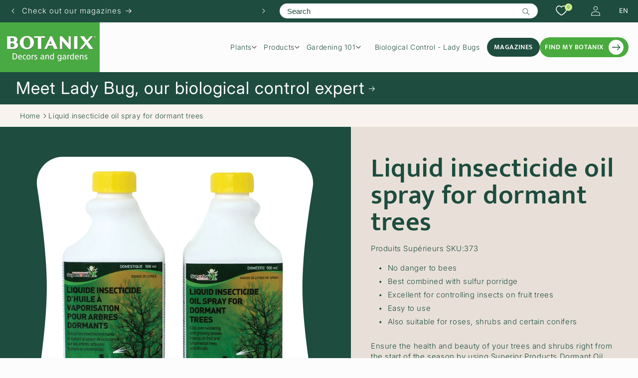

--- FILE ---
content_type: text/html; charset=utf-8
request_url: https://botanix.com/en/products/liquid-insecticide-oil-spray-dormant-trees-produits-superieurs-373
body_size: 62756
content:
<!doctype html>
<html class="no-js" lang="en">
  <head>
	<script id="pandectes-rules">   /* PANDECTES-GDPR: DO NOT MODIFY AUTO GENERATED CODE OF THIS SCRIPT */      window.PandectesSettings = {"store":{"id":78140506415,"plan":"basic","theme":"16 avril 2025","primaryLocale":"fr","adminMode":false,"headless":false,"storefrontRootDomain":"","checkoutRootDomain":"","storefrontAccessToken":""},"tsPublished":1744838181,"declaration":{"showPurpose":false,"showProvider":false,"declIntroText":"Nous utilisons des cookies pour optimiser les fonctionnalités du site Web, analyser les performances et vous offrir une expérience personnalisée. Certains cookies sont indispensables au bon fonctionnement et au bon fonctionnement du site Web. Ces cookies ne peuvent pas être désactivés. Dans cette fenêtre, vous pouvez gérer vos préférences en matière de cookies.","showDateGenerated":true},"language":{"unpublished":[],"languageMode":"Single","fallbackLanguage":"fr","languageDetection":"browser","languagesSupported":[]},"texts":{"managed":{"headerText":{"fr":"Nous respectons votre vie privée"},"consentText":{"fr":"Ce site utilise des cookies pour vous garantir la meilleure expérience."},"linkText":{"fr":"En apprendre plus"},"imprintText":{"fr":"Imprimer"},"googleLinkText":{"fr":"Conditions de confidentialité de Google"},"allowButtonText":{"fr":"J'accepte"},"denyButtonText":{"fr":"Décliner"},"dismissButtonText":{"fr":"D'accord"},"leaveSiteButtonText":{"fr":"Quitter ce site"},"preferencesButtonText":{"fr":"Préférences"},"cookiePolicyText":{"fr":"Politique de cookies"},"preferencesPopupTitleText":{"fr":"Gérer les préférences de consentement"},"preferencesPopupIntroText":{"fr":"Nous utilisons des cookies pour optimiser les fonctionnalités du site Web, analyser les performances et vous offrir une expérience personnalisée. Certains cookies sont indispensables au bon fonctionnement et au bon fonctionnement du site. Ces cookies ne peuvent pas être désactivés. Dans cette fenêtre, vous pouvez gérer votre préférence de cookies."},"preferencesPopupSaveButtonText":{"fr":"Enregistrer les préférences"},"preferencesPopupCloseButtonText":{"fr":"proche"},"preferencesPopupAcceptAllButtonText":{"fr":"Accepter tout"},"preferencesPopupRejectAllButtonText":{"fr":"Tout rejeter"},"cookiesDetailsText":{"fr":"Détails des cookies"},"preferencesPopupAlwaysAllowedText":{"fr":"Toujours activé"},"accessSectionParagraphText":{"fr":"Vous avez le droit de pouvoir accéder à vos données à tout moment."},"accessSectionTitleText":{"fr":"Portabilité des données"},"accessSectionAccountInfoActionText":{"fr":"Données personnelles"},"accessSectionDownloadReportActionText":{"fr":"Tout télécharger"},"accessSectionGDPRRequestsActionText":{"fr":"Demandes des personnes concernées"},"accessSectionOrdersRecordsActionText":{"fr":"Ordres"},"rectificationSectionParagraphText":{"fr":"Vous avez le droit de demander la mise à jour de vos données chaque fois que vous le jugez approprié."},"rectificationSectionTitleText":{"fr":"Rectification des données"},"rectificationCommentPlaceholder":{"fr":"Décrivez ce que vous souhaitez mettre à jour"},"rectificationCommentValidationError":{"fr":"Un commentaire est requis"},"rectificationSectionEditAccountActionText":{"fr":"Demander une mise à jour"},"erasureSectionTitleText":{"fr":"Droit à l'oubli"},"erasureSectionParagraphText":{"fr":"Vous avez le droit de demander que toutes vos données soient effacées. Après cela, vous ne pourrez plus accéder à votre compte."},"erasureSectionRequestDeletionActionText":{"fr":"Demander la suppression des données personnelles"},"consentDate":{"fr":"Date de consentement"},"consentId":{"fr":"ID de consentement"},"consentSectionChangeConsentActionText":{"fr":"Modifier la préférence de consentement"},"consentSectionConsentedText":{"fr":"Vous avez consenti à la politique de cookies de ce site Web sur"},"consentSectionNoConsentText":{"fr":"Vous n'avez pas consenti à la politique de cookies de ce site Web."},"consentSectionTitleText":{"fr":"Votre consentement aux cookies"},"consentStatus":{"fr":"Préférence de consentement"},"confirmationFailureMessage":{"fr":"Votre demande n'a pas été vérifiée. Veuillez réessayer et si le problème persiste, contactez le propriétaire du magasin pour obtenir de l'aide"},"confirmationFailureTitle":{"fr":"Un problème est survenu"},"confirmationSuccessMessage":{"fr":"Nous reviendrons rapidement vers vous quant à votre demande."},"confirmationSuccessTitle":{"fr":"Votre demande est vérifiée"},"guestsSupportEmailFailureMessage":{"fr":"Votre demande n'a pas été soumise. Veuillez réessayer et si le problème persiste, contactez le propriétaire du magasin pour obtenir de l'aide."},"guestsSupportEmailFailureTitle":{"fr":"Un problème est survenu"},"guestsSupportEmailPlaceholder":{"fr":"Adresse e-mail"},"guestsSupportEmailSuccessMessage":{"fr":"Si vous êtes inscrit en tant que client de ce magasin, vous recevrez bientôt un e-mail avec des instructions sur la marche à suivre."},"guestsSupportEmailSuccessTitle":{"fr":"Merci pour votre requête"},"guestsSupportEmailValidationError":{"fr":"L'email n'est pas valide"},"guestsSupportInfoText":{"fr":"Veuillez vous connecter avec votre compte client pour continuer."},"submitButton":{"fr":"Soumettre"},"submittingButton":{"fr":"Soumission..."},"cancelButton":{"fr":"Annuler"},"declIntroText":{"fr":"Nous utilisons des cookies pour optimiser les fonctionnalités du site Web, analyser les performances et vous offrir une expérience personnalisée. Certains cookies sont indispensables au bon fonctionnement et au bon fonctionnement du site Web. Ces cookies ne peuvent pas être désactivés. Dans cette fenêtre, vous pouvez gérer vos préférences en matière de cookies."},"declName":{"fr":"Nom"},"declPurpose":{"fr":"But"},"declType":{"fr":"Type"},"declRetention":{"fr":"Rétention"},"declProvider":{"fr":"Fournisseur"},"declFirstParty":{"fr":"Première partie"},"declThirdParty":{"fr":"Tierce partie"},"declSeconds":{"fr":"secondes"},"declMinutes":{"fr":"minutes"},"declHours":{"fr":"heures"},"declDays":{"fr":"jours"},"declMonths":{"fr":"mois"},"declYears":{"fr":"années"},"declSession":{"fr":"Session"},"declDomain":{"fr":"Domaine"},"declPath":{"fr":"Chemin"}},"categories":{"strictlyNecessaryCookiesTitleText":{"fr":"Cookies strictement nécessaires"},"strictlyNecessaryCookiesDescriptionText":{"fr":"Ces cookies sont essentiels pour vous permettre de vous déplacer sur le site Web et d'utiliser ses fonctionnalités, telles que l'accès aux zones sécurisées du site Web. Le site Web ne peut pas fonctionner correctement sans ces cookies."},"functionalityCookiesTitleText":{"fr":"Cookies fonctionnels"},"functionalityCookiesDescriptionText":{"fr":"Ces cookies permettent au site de fournir des fonctionnalités et une personnalisation améliorées. Ils peuvent être définis par nous ou par des fournisseurs tiers dont nous avons ajouté les services à nos pages. Si vous n'autorisez pas ces cookies, certains ou tous ces services peuvent ne pas fonctionner correctement."},"performanceCookiesTitleText":{"fr":"Cookies de performances"},"performanceCookiesDescriptionText":{"fr":"Ces cookies nous permettent de surveiller et d'améliorer les performances de notre site Web. Par exemple, ils nous permettent de compter les visites, d'identifier les sources de trafic et de voir quelles parties du site sont les plus populaires."},"targetingCookiesTitleText":{"fr":"Ciblage des cookies"},"targetingCookiesDescriptionText":{"fr":"Ces cookies peuvent être installés via notre site par nos partenaires publicitaires. Ils peuvent être utilisés par ces sociétés pour établir un profil de vos intérêts et vous montrer des publicités pertinentes sur d'autres sites. Ils ne stockent pas directement d'informations personnelles, mais sont basés sur l'identification unique de votre navigateur et de votre appareil Internet. Si vous n'autorisez pas ces cookies, vous bénéficierez d'une publicité moins ciblée."},"unclassifiedCookiesTitleText":{"fr":"Cookies non classés"},"unclassifiedCookiesDescriptionText":{"fr":"Les cookies non classés sont des cookies que nous sommes en train de classer avec les fournisseurs de cookies individuels."}},"auto":{}},"library":{"previewMode":false,"fadeInTimeout":0,"defaultBlocked":7,"showLink":true,"showImprintLink":false,"showGoogleLink":false,"enabled":true,"cookie":{"expiryDays":365,"secure":true,"domain":""},"dismissOnScroll":false,"dismissOnWindowClick":false,"dismissOnTimeout":false,"palette":{"popup":{"background":"#FDFCFC","backgroundForCalculations":{"a":1,"b":252,"g":252,"r":253},"text":"#1E4C3F"},"button":{"background":"#49AB3D","backgroundForCalculations":{"a":1,"b":61,"g":171,"r":73},"text":"#FFFFFF","textForCalculation":{"a":1,"b":255,"g":255,"r":255},"border":"transparent"}},"content":{"href":"https://jardineriesbotanix.myshopify.com/policies/privacy-policy","imprintHref":"/","close":"&#10005;","target":"","logo":""},"window":"<div role=\"dialog\" aria-live=\"polite\" aria-label=\"cookieconsent\" aria-describedby=\"cookieconsent:desc\" id=\"pandectes-banner\" class=\"cc-window-wrapper cc-bottom-wrapper\"><div class=\"pd-cookie-banner-window cc-window {{classes}}\"><!--googleoff: all-->{{children}}<!--googleon: all--></div></div>","compliance":{"opt-in":"<div class=\"cc-compliance cc-highlight\">{{allow}}</div>"},"type":"opt-in","layouts":{"basic":"{{messagelink}}{{compliance}}{{close}}"},"position":"bottom","theme":"classic","revokable":false,"animateRevokable":true,"revokableReset":false,"revokableLogoUrl":"https://cdn.shopify.com/s/files/1/0781/4050/6415/t/38/assets/pandectes-reopen-logo.png?v=1744639399","revokablePlacement":"bottom-left","revokableMarginHorizontal":15,"revokableMarginVertical":15,"static":false,"autoAttach":true,"hasTransition":true,"blacklistPage":[""],"elements":{"close":"<button aria-label=\"dismiss cookie message\" type=\"button\" tabindex=\"0\" class=\"cc-close\">{{close}}</button>","dismiss":"<button aria-label=\"dismiss cookie message\" type=\"button\" tabindex=\"0\" class=\"cc-btn cc-btn-decision cc-dismiss\">{{dismiss}}</button>","allow":"<button aria-label=\"allow cookies\" type=\"button\" tabindex=\"0\" class=\"cc-btn cc-btn-decision cc-allow\">{{allow}}</button>","deny":"<button aria-label=\"deny cookies\" type=\"button\" tabindex=\"0\" class=\"cc-btn cc-btn-decision cc-deny\">{{deny}}</button>","preferences":"<button aria-label=\"settings cookies\" tabindex=\"0\" type=\"button\" class=\"cc-btn cc-settings\" onclick=\"Pandectes.fn.openPreferences()\">{{preferences}}</button>"}},"geolocation":{"brOnly":false,"caOnly":false,"chOnly":false,"euOnly":false,"jpOnly":false,"thOnly":false,"canadaOnly":true,"globalVisibility":false},"dsr":{"guestsSupport":false,"accessSectionDownloadReportAuto":false},"banner":{"resetTs":1695138561,"extraCss":"        .cc-banner-logo {max-width: 24em!important;}    @media(min-width: 768px) {.cc-window.cc-floating{max-width: 24em!important;width: 24em!important;}}    .cc-message, .pd-cookie-banner-window .cc-header, .cc-logo {text-align: left}    .cc-window-wrapper{z-index: 2147483647;}    .cc-window{z-index: 2147483647;font-size: 16px!important;font-family: Mukta Medium 500;}    .pd-cookie-banner-window .cc-header{font-size: 16px!important;font-family: Mukta Medium 500;}    .pd-cp-ui{font-family: Mukta Medium 500; background-color: #FDFCFC;color:#1E4C3F;}    button.pd-cp-btn, a.pd-cp-btn{background-color:#49AB3D;color:#FFFFFF!important;}    input + .pd-cp-preferences-slider{background-color: rgba(30, 76, 63, 0.3)}    .pd-cp-scrolling-section::-webkit-scrollbar{background-color: rgba(30, 76, 63, 0.3)}    input:checked + .pd-cp-preferences-slider{background-color: rgba(30, 76, 63, 1)}    .pd-cp-scrolling-section::-webkit-scrollbar-thumb {background-color: rgba(30, 76, 63, 1)}    .pd-cp-ui-close{color:#1E4C3F;}    .pd-cp-preferences-slider:before{background-color: #FDFCFC}    .pd-cp-title:before {border-color: #1E4C3F!important}    .pd-cp-preferences-slider{background-color:#1E4C3F}    .pd-cp-toggle{color:#1E4C3F!important}    @media(max-width:699px) {.pd-cp-ui-close-top svg {fill: #1E4C3F}}    .pd-cp-toggle:hover,.pd-cp-toggle:visited,.pd-cp-toggle:active{color:#1E4C3F!important}    .pd-cookie-banner-window {box-shadow: 0 0 18px rgb(0 0 0 / 20%);}  ","customJavascript":{},"showPoweredBy":false,"logoHeight":40,"hybridStrict":false,"cookiesBlockedByDefault":"7","isActive":true,"implicitSavePreferences":false,"cookieIcon":false,"blockBots":false,"showCookiesDetails":true,"hasTransition":true,"blockingPage":false,"showOnlyLandingPage":false,"leaveSiteUrl":"https://www.google.com","linkRespectStoreLang":false},"cookies":{"0":[{"name":"localization","type":"http","domain":"jardineriesbotanix.myshopify.com","path":"/","provider":"Shopify","firstParty":true,"retention":"1 year(s)","expires":1,"unit":"declYears","purpose":{"fr":"Localisation de boutique Shopify"}},{"name":"_cmp_a","type":"http","domain":".jardineriesbotanix.myshopify.com","path":"/","provider":"Shopify","firstParty":true,"retention":"24 hour(s)","expires":24,"unit":"declHours","purpose":{"fr":"Utilisé pour gérer les paramètres de confidentialité des clients."}},{"name":"_secure_session_id","type":"http","domain":"jardineriesbotanix.myshopify.com","path":"/","provider":"Shopify","firstParty":true,"retention":"24 hour(s)","expires":24,"unit":"declHours","purpose":{"fr":"Utilisé en relation avec la navigation dans une vitrine."}},{"name":"keep_alive","type":"http","domain":"jardineriesbotanix.myshopify.com","path":"/","provider":"Shopify","firstParty":true,"retention":"30 minute(s)","expires":30,"unit":"declMinutes","purpose":{"fr":"Utilisé en relation avec la localisation de l'acheteur."}},{"name":"secure_customer_sig","type":"http","domain":"jardineriesbotanix.myshopify.com","path":"/","provider":"Shopify","firstParty":true,"retention":"1 year(s)","expires":1,"unit":"declYears","purpose":{"fr":"Utilisé en relation avec la connexion client."}}],"1":[],"2":[{"name":"_y","type":"http","domain":".jardineriesbotanix.myshopify.com","path":"/","provider":"Shopify","firstParty":true,"retention":"1 year(s)","expires":1,"unit":"declYears","purpose":{"fr":"Analyses Shopify."}},{"name":"_landing_page","type":"http","domain":".jardineriesbotanix.myshopify.com","path":"/","provider":"Shopify","firstParty":true,"retention":"14 day(s)","expires":14,"unit":"declDays","purpose":{"fr":"Suit les pages de destination."}},{"name":"_shopify_y","type":"http","domain":".jardineriesbotanix.myshopify.com","path":"/","provider":"Shopify","firstParty":true,"retention":"1 year(s)","expires":1,"unit":"declYears","purpose":{"fr":"Analyses Shopify."}},{"name":"_shopify_s","type":"http","domain":".jardineriesbotanix.myshopify.com","path":"/","provider":"Shopify","firstParty":true,"retention":"30 minute(s)","expires":30,"unit":"declMinutes","purpose":{"fr":"Analyses Shopify."}},{"name":"_orig_referrer","type":"http","domain":".jardineriesbotanix.myshopify.com","path":"/","provider":"Shopify","firstParty":true,"retention":"14 day(s)","expires":14,"unit":"declDays","purpose":{"fr":"Suit les pages de destination."}},{"name":"_s","type":"http","domain":".jardineriesbotanix.myshopify.com","path":"/","provider":"Shopify","firstParty":true,"retention":"30 minute(s)","expires":30,"unit":"declMinutes","purpose":{"fr":"Analyses Shopify."}}],"4":[],"8":[]},"blocker":{"isActive":false,"googleConsentMode":{"id":"","analyticsId":"","isActive":false,"adStorageCategory":4,"analyticsStorageCategory":2,"personalizationStorageCategory":1,"functionalityStorageCategory":1,"customEvent":true,"securityStorageCategory":0,"redactData":true,"urlPassthrough":false},"facebookPixel":{"id":"","isActive":false,"ldu":false},"microsoft":{},"rakuten":{"isActive":false,"cmp":false,"ccpa":false},"gpcIsActive":false,"defaultBlocked":7,"patterns":{"whiteList":[],"blackList":{"1":[],"2":[],"4":[],"8":[]},"iframesWhiteList":[],"iframesBlackList":{"1":[],"2":[],"4":[],"8":[]},"beaconsWhiteList":[],"beaconsBlackList":{"1":[],"2":[],"4":[],"8":[]}}}}      !function(){"use strict";window.PandectesRules=window.PandectesRules||{},window.PandectesRules.manualBlacklist={1:[],2:[],4:[]},window.PandectesRules.blacklistedIFrames={1:[],2:[],4:[]},window.PandectesRules.blacklistedCss={1:[],2:[],4:[]},window.PandectesRules.blacklistedBeacons={1:[],2:[],4:[]};var e="javascript/blocked";function t(e){return new RegExp(e.replace(/[/\\.+?$()]/g,"\\$&").replace("*","(.*)"))}var n=function(e){var t=arguments.length>1&&void 0!==arguments[1]?arguments[1]:"log";new URLSearchParams(window.location.search).get("log")&&console[t]("PandectesRules: ".concat(e))};function a(e){var t=document.createElement("script");t.async=!0,t.src=e,document.head.appendChild(t)}function r(e,t){var n=Object.keys(e);if(Object.getOwnPropertySymbols){var a=Object.getOwnPropertySymbols(e);t&&(a=a.filter((function(t){return Object.getOwnPropertyDescriptor(e,t).enumerable}))),n.push.apply(n,a)}return n}function o(e){for(var t=1;t<arguments.length;t++){var n=null!=arguments[t]?arguments[t]:{};t%2?r(Object(n),!0).forEach((function(t){s(e,t,n[t])})):Object.getOwnPropertyDescriptors?Object.defineProperties(e,Object.getOwnPropertyDescriptors(n)):r(Object(n)).forEach((function(t){Object.defineProperty(e,t,Object.getOwnPropertyDescriptor(n,t))}))}return e}function i(e){var t=function(e,t){if("object"!=typeof e||!e)return e;var n=e[Symbol.toPrimitive];if(void 0!==n){var a=n.call(e,t||"default");if("object"!=typeof a)return a;throw new TypeError("@@toPrimitive must return a primitive value.")}return("string"===t?String:Number)(e)}(e,"string");return"symbol"==typeof t?t:t+""}function s(e,t,n){return(t=i(t))in e?Object.defineProperty(e,t,{value:n,enumerable:!0,configurable:!0,writable:!0}):e[t]=n,e}function c(e,t){return function(e){if(Array.isArray(e))return e}(e)||function(e,t){var n=null==e?null:"undefined"!=typeof Symbol&&e[Symbol.iterator]||e["@@iterator"];if(null!=n){var a,r,o,i,s=[],c=!0,l=!1;try{if(o=(n=n.call(e)).next,0===t){if(Object(n)!==n)return;c=!1}else for(;!(c=(a=o.call(n)).done)&&(s.push(a.value),s.length!==t);c=!0);}catch(e){l=!0,r=e}finally{try{if(!c&&null!=n.return&&(i=n.return(),Object(i)!==i))return}finally{if(l)throw r}}return s}}(e,t)||d(e,t)||function(){throw new TypeError("Invalid attempt to destructure non-iterable instance.\nIn order to be iterable, non-array objects must have a [Symbol.iterator]() method.")}()}function l(e){return function(e){if(Array.isArray(e))return u(e)}(e)||function(e){if("undefined"!=typeof Symbol&&null!=e[Symbol.iterator]||null!=e["@@iterator"])return Array.from(e)}(e)||d(e)||function(){throw new TypeError("Invalid attempt to spread non-iterable instance.\nIn order to be iterable, non-array objects must have a [Symbol.iterator]() method.")}()}function d(e,t){if(e){if("string"==typeof e)return u(e,t);var n=Object.prototype.toString.call(e).slice(8,-1);return"Object"===n&&e.constructor&&(n=e.constructor.name),"Map"===n||"Set"===n?Array.from(e):"Arguments"===n||/^(?:Ui|I)nt(?:8|16|32)(?:Clamped)?Array$/.test(n)?u(e,t):void 0}}function u(e,t){(null==t||t>e.length)&&(t=e.length);for(var n=0,a=new Array(t);n<t;n++)a[n]=e[n];return a}var f=window.PandectesRulesSettings||window.PandectesSettings,g=!(void 0===window.dataLayer||!Array.isArray(window.dataLayer)||!window.dataLayer.some((function(e){return"pandectes_full_scan"===e.event}))),p=function(){var e,t=arguments.length>0&&void 0!==arguments[0]?arguments[0]:"_pandectes_gdpr",n=("; "+document.cookie).split("; "+t+"=");if(n.length<2)e={};else{var a=n.pop().split(";");e=window.atob(a.shift())}var r=function(e){try{return JSON.parse(e)}catch(e){return!1}}(e);return!1!==r?r:e}(),y=f.banner.isActive,h=f.blocker,w=h.defaultBlocked,v=h.patterns,m=p&&null!==p.preferences&&void 0!==p.preferences?p.preferences:null,b=g?0:y?null===m?w:m:0,_={1:!(1&b),2:!(2&b),4:!(4&b)},k=v.blackList,S=v.whiteList,L=v.iframesBlackList,C=v.iframesWhiteList,A=v.beaconsBlackList,P=v.beaconsWhiteList,O={blackList:[],whiteList:[],iframesBlackList:{1:[],2:[],4:[],8:[]},iframesWhiteList:[],beaconsBlackList:{1:[],2:[],4:[],8:[]},beaconsWhiteList:[]};[1,2,4].map((function(e){var n;_[e]||((n=O.blackList).push.apply(n,l(k[e].length?k[e].map(t):[])),O.iframesBlackList[e]=L[e].length?L[e].map(t):[],O.beaconsBlackList[e]=A[e].length?A[e].map(t):[])})),O.whiteList=S.length?S.map(t):[],O.iframesWhiteList=C.length?C.map(t):[],O.beaconsWhiteList=P.length?P.map(t):[];var E={scripts:[],iframes:{1:[],2:[],4:[]},beacons:{1:[],2:[],4:[]},css:{1:[],2:[],4:[]}},I=function(t,n){return t&&(!n||n!==e)&&(!O.blackList||O.blackList.some((function(e){return e.test(t)})))&&(!O.whiteList||O.whiteList.every((function(e){return!e.test(t)})))},j=function(e,t){var n=O.iframesBlackList[t],a=O.iframesWhiteList;return e&&(!n||n.some((function(t){return t.test(e)})))&&(!a||a.every((function(t){return!t.test(e)})))},B=function(e,t){var n=O.beaconsBlackList[t],a=O.beaconsWhiteList;return e&&(!n||n.some((function(t){return t.test(e)})))&&(!a||a.every((function(t){return!t.test(e)})))},T=new MutationObserver((function(e){for(var t=0;t<e.length;t++)for(var n=e[t].addedNodes,a=0;a<n.length;a++){var r=n[a],o=r.dataset&&r.dataset.cookiecategory;if(1===r.nodeType&&"LINK"===r.tagName){var i=r.dataset&&r.dataset.href;if(i&&o)switch(o){case"functionality":case"C0001":E.css[1].push(i);break;case"performance":case"C0002":E.css[2].push(i);break;case"targeting":case"C0003":E.css[4].push(i)}}}})),R=new MutationObserver((function(t){for(var a=0;a<t.length;a++)for(var r=t[a].addedNodes,o=function(){var t=r[i],a=t.src||t.dataset&&t.dataset.src,o=t.dataset&&t.dataset.cookiecategory;if(1===t.nodeType&&"IFRAME"===t.tagName){if(a){var s=!1;j(a,1)||"functionality"===o||"C0001"===o?(s=!0,E.iframes[1].push(a)):j(a,2)||"performance"===o||"C0002"===o?(s=!0,E.iframes[2].push(a)):(j(a,4)||"targeting"===o||"C0003"===o)&&(s=!0,E.iframes[4].push(a)),s&&(t.removeAttribute("src"),t.setAttribute("data-src",a))}}else if(1===t.nodeType&&"IMG"===t.tagName){if(a){var c=!1;B(a,1)?(c=!0,E.beacons[1].push(a)):B(a,2)?(c=!0,E.beacons[2].push(a)):B(a,4)&&(c=!0,E.beacons[4].push(a)),c&&(t.removeAttribute("src"),t.setAttribute("data-src",a))}}else if(1===t.nodeType&&"SCRIPT"===t.tagName){var l=t.type,d=!1;if(I(a,l)?(n("rule blocked: ".concat(a)),d=!0):a&&o?n("manually blocked @ ".concat(o,": ").concat(a)):o&&n("manually blocked @ ".concat(o,": inline code")),d){E.scripts.push([t,l]),t.type=e;t.addEventListener("beforescriptexecute",(function n(a){t.getAttribute("type")===e&&a.preventDefault(),t.removeEventListener("beforescriptexecute",n)})),t.parentElement&&t.parentElement.removeChild(t)}}},i=0;i<r.length;i++)o()})),D=document.createElement,z={src:Object.getOwnPropertyDescriptor(HTMLScriptElement.prototype,"src"),type:Object.getOwnPropertyDescriptor(HTMLScriptElement.prototype,"type")};window.PandectesRules.unblockCss=function(e){var t=E.css[e]||[];t.length&&n("Unblocking CSS for ".concat(e)),t.forEach((function(e){var t=document.querySelector('link[data-href^="'.concat(e,'"]'));t.removeAttribute("data-href"),t.href=e})),E.css[e]=[]},window.PandectesRules.unblockIFrames=function(e){var t=E.iframes[e]||[];t.length&&n("Unblocking IFrames for ".concat(e)),O.iframesBlackList[e]=[],t.forEach((function(e){var t=document.querySelector('iframe[data-src^="'.concat(e,'"]'));t.removeAttribute("data-src"),t.src=e})),E.iframes[e]=[]},window.PandectesRules.unblockBeacons=function(e){var t=E.beacons[e]||[];t.length&&n("Unblocking Beacons for ".concat(e)),O.beaconsBlackList[e]=[],t.forEach((function(e){var t=document.querySelector('img[data-src^="'.concat(e,'"]'));t.removeAttribute("data-src"),t.src=e})),E.beacons[e]=[]},window.PandectesRules.unblockInlineScripts=function(e){var t=1===e?"functionality":2===e?"performance":"targeting",a=document.querySelectorAll('script[type="javascript/blocked"][data-cookiecategory="'.concat(t,'"]'));n("unblockInlineScripts: ".concat(a.length," in ").concat(t)),a.forEach((function(e){var t=document.createElement("script");t.type="text/javascript",e.hasAttribute("src")?t.src=e.getAttribute("src"):t.textContent=e.textContent,document.head.appendChild(t),e.parentNode.removeChild(e)}))},window.PandectesRules.unblockInlineCss=function(e){var t=1===e?"functionality":2===e?"performance":"targeting",a=document.querySelectorAll('link[data-cookiecategory="'.concat(t,'"]'));n("unblockInlineCss: ".concat(a.length," in ").concat(t)),a.forEach((function(e){e.href=e.getAttribute("data-href")}))},window.PandectesRules.unblock=function(e){e.length<1?(O.blackList=[],O.whiteList=[],O.iframesBlackList=[],O.iframesWhiteList=[]):(O.blackList&&(O.blackList=O.blackList.filter((function(t){return e.every((function(e){return"string"==typeof e?!t.test(e):e instanceof RegExp?t.toString()!==e.toString():void 0}))}))),O.whiteList&&(O.whiteList=[].concat(l(O.whiteList),l(e.map((function(e){if("string"==typeof e){var n=".*"+t(e)+".*";if(O.whiteList.every((function(e){return e.toString()!==n.toString()})))return new RegExp(n)}else if(e instanceof RegExp&&O.whiteList.every((function(t){return t.toString()!==e.toString()})))return e;return null})).filter(Boolean)))));var a=0;l(E.scripts).forEach((function(e,t){var n=c(e,2),r=n[0],o=n[1];if(function(e){var t=e.getAttribute("src");return O.blackList&&O.blackList.every((function(e){return!e.test(t)}))||O.whiteList&&O.whiteList.some((function(e){return e.test(t)}))}(r)){for(var i=document.createElement("script"),s=0;s<r.attributes.length;s++){var l=r.attributes[s];"src"!==l.name&&"type"!==l.name&&i.setAttribute(l.name,r.attributes[s].value)}i.setAttribute("src",r.src),i.setAttribute("type",o||"application/javascript"),document.head.appendChild(i),E.scripts.splice(t-a,1),a++}})),0==O.blackList.length&&0===O.iframesBlackList[1].length&&0===O.iframesBlackList[2].length&&0===O.iframesBlackList[4].length&&0===O.beaconsBlackList[1].length&&0===O.beaconsBlackList[2].length&&0===O.beaconsBlackList[4].length&&(n("Disconnecting observers"),R.disconnect(),T.disconnect())};var x=f.store,M=x.adminMode,N=x.headless,U=x.storefrontRootDomain,q=x.checkoutRootDomain,F=x.storefrontAccessToken,W=f.banner.isActive,H=f.blocker.defaultBlocked;W&&function(e){if(window.Shopify&&window.Shopify.customerPrivacy)e();else{var t=null;window.Shopify&&window.Shopify.loadFeatures&&window.Shopify.trackingConsent?e():t=setInterval((function(){window.Shopify&&window.Shopify.loadFeatures&&(clearInterval(t),window.Shopify.loadFeatures([{name:"consent-tracking-api",version:"0.1"}],(function(t){t?n("Shopify.customerPrivacy API - failed to load"):(n("shouldShowBanner() -> ".concat(window.Shopify.trackingConsent.shouldShowBanner()," | saleOfDataRegion() -> ").concat(window.Shopify.trackingConsent.saleOfDataRegion())),e())})))}),10)}}((function(){!function(){var e=window.Shopify.trackingConsent;if(!1!==e.shouldShowBanner()||null!==m||7!==H)try{var t=M&&!(window.Shopify&&window.Shopify.AdminBarInjector),a={preferences:!(1&b)||g||t,analytics:!(2&b)||g||t,marketing:!(4&b)||g||t};N&&(a.headlessStorefront=!0,a.storefrontRootDomain=null!=U&&U.length?U:window.location.hostname,a.checkoutRootDomain=null!=q&&q.length?q:"checkout.".concat(window.location.hostname),a.storefrontAccessToken=null!=F&&F.length?F:""),e.firstPartyMarketingAllowed()===a.marketing&&e.analyticsProcessingAllowed()===a.analytics&&e.preferencesProcessingAllowed()===a.preferences||e.setTrackingConsent(a,(function(e){e&&e.error?n("Shopify.customerPrivacy API - failed to setTrackingConsent"):n("setTrackingConsent(".concat(JSON.stringify(a),")"))}))}catch(e){n("Shopify.customerPrivacy API - exception")}}(),function(){if(N){var e=window.Shopify.trackingConsent,t=e.currentVisitorConsent();if(navigator.globalPrivacyControl&&""===t.sale_of_data){var a={sale_of_data:!1,headlessStorefront:!0};a.storefrontRootDomain=null!=U&&U.length?U:window.location.hostname,a.checkoutRootDomain=null!=q&&q.length?q:"checkout.".concat(window.location.hostname),a.storefrontAccessToken=null!=F&&F.length?F:"",e.setTrackingConsent(a,(function(e){e&&e.error?n("Shopify.customerPrivacy API - failed to setTrackingConsent({".concat(JSON.stringify(a),")")):n("setTrackingConsent(".concat(JSON.stringify(a),")"))}))}}}()}));var G=["AT","BE","BG","HR","CY","CZ","DK","EE","FI","FR","DE","GR","HU","IE","IT","LV","LT","LU","MT","NL","PL","PT","RO","SK","SI","ES","SE","GB","LI","NO","IS"],J="[Pandectes :: Google Consent Mode debug]:";function V(){var e=arguments.length<=0?void 0:arguments[0],t=arguments.length<=1?void 0:arguments[1],n=arguments.length<=2?void 0:arguments[2];if("consent"!==e)return"config"===e?"config":void 0;var a=n.ad_storage,r=n.ad_user_data,o=n.ad_personalization,i=n.functionality_storage,s=n.analytics_storage,c=n.personalization_storage,l={Command:e,Mode:t,ad_storage:a,ad_user_data:r,ad_personalization:o,functionality_storage:i,analytics_storage:s,personalization_storage:c,security_storage:n.security_storage};return console.table(l),"default"===t&&("denied"===a&&"denied"===r&&"denied"===o&&"denied"===i&&"denied"===s&&"denied"===c||console.warn("".concat(J,' all types in a "default" command should be set to "denied" except for security_storage that should be set to "granted"'))),t}var K=!1,Z=!1;function $(e){e&&("default"===e?(K=!0,Z&&console.warn("".concat(J,' "default" command was sent but there was already an "update" command before it.'))):"update"===e?(Z=!0,K||console.warn("".concat(J,' "update" command was sent but there was no "default" command before it.'))):"config"===e&&(K||console.warn("".concat(J,' a tag read consent state before a "default" command was sent.'))))}var Y=f.banner,Q=Y.isActive,X=Y.hybridStrict,ee=f.geolocation,te=ee.caOnly,ne=void 0!==te&&te,ae=ee.euOnly,re=void 0!==ae&&ae,oe=ee.brOnly,ie=void 0!==oe&&oe,se=ee.jpOnly,ce=void 0!==se&&se,le=ee.thOnly,de=void 0!==le&&le,ue=ee.chOnly,fe=void 0!==ue&&ue,ge=ee.zaOnly,pe=void 0!==ge&&ge,ye=ee.canadaOnly,he=void 0!==ye&&ye,we=ee.globalVisibility,ve=void 0===we||we,me=f.blocker,be=me.defaultBlocked,_e=void 0===be?7:be,ke=me.googleConsentMode,Se=ke.isActive,Le=ke.customEvent,Ce=ke.id,Ae=void 0===Ce?"":Ce,Pe=ke.analyticsId,Oe=void 0===Pe?"":Pe,Ee=ke.adwordsId,Ie=void 0===Ee?"":Ee,je=ke.redactData,Be=ke.urlPassthrough,Te=ke.adStorageCategory,Re=ke.analyticsStorageCategory,De=ke.functionalityStorageCategory,ze=ke.personalizationStorageCategory,xe=ke.securityStorageCategory,Me=ke.dataLayerProperty,Ne=void 0===Me?"dataLayer":Me,Ue=ke.waitForUpdate,qe=void 0===Ue?0:Ue,Fe=ke.useNativeChannel,We=void 0!==Fe&&Fe,He=ke.debugMode,Ge=void 0!==He&&He;function Je(){window[Ne].push(arguments)}window[Ne]=window[Ne]||[];var Ve,Ke,Ze,$e={hasInitialized:!1,useNativeChannel:!1,ads_data_redaction:!1,url_passthrough:!1,data_layer_property:"dataLayer",storage:{ad_storage:"granted",ad_user_data:"granted",ad_personalization:"granted",analytics_storage:"granted",functionality_storage:"granted",personalization_storage:"granted",security_storage:"granted"}};if(Q&&Se){Ge&&(Ve=Ne||"dataLayer",window[Ve].forEach((function(e){$(V.apply(void 0,l(e)))})),window[Ve].push=function(){for(var e=arguments.length,t=new Array(e),n=0;n<e;n++)t[n]=arguments[n];return $(V.apply(void 0,l(t[0]))),Array.prototype.push.apply(this,t)});var Ye=_e&Te?"denied":"granted",Qe=_e&Re?"denied":"granted",Xe=_e&De?"denied":"granted",et=_e&ze?"denied":"granted",tt=_e&xe?"denied":"granted";$e.hasInitialized=!0,$e.useNativeChannel=We,$e.url_passthrough=Be,$e.ads_data_redaction="denied"===Ye&&je,$e.storage.ad_storage=Ye,$e.storage.ad_user_data=Ye,$e.storage.ad_personalization=Ye,$e.storage.analytics_storage=Qe,$e.storage.functionality_storage=Xe,$e.storage.personalization_storage=et,$e.storage.security_storage=tt,$e.data_layer_property=Ne||"dataLayer",Je("set","developer_id.dMTZkMj",!0),$e.ads_data_redaction&&Je("set","ads_data_redaction",$e.ads_data_redaction),$e.url_passthrough&&Je("set","url_passthrough",$e.url_passthrough),function(){var e=b!==_e?{wait_for_update:qe||500}:qe?{wait_for_update:qe}:{};ve&&!X?Je("consent","default",o(o({},$e.storage),e)):(Je("consent","default",o(o(o({},$e.storage),e),{},{region:[].concat(l(re||X?G:[]),l(ne&&!X?["US-CA","US-VA","US-CT","US-UT","US-CO"]:[]),l(ie&&!X?["BR"]:[]),l(ce&&!X?["JP"]:[]),l(he&&!X?["CA"]:[]),l(de&&!X?["TH"]:[]),l(fe&&!X?["CH"]:[]),l(pe&&!X?["ZA"]:[]))})),Je("consent","default",{ad_storage:"granted",ad_user_data:"granted",ad_personalization:"granted",analytics_storage:"granted",functionality_storage:"granted",personalization_storage:"granted",security_storage:"granted"}));if(null!==m){var t=b&Te?"denied":"granted",n=b&Re?"denied":"granted",r=b&De?"denied":"granted",i=b&ze?"denied":"granted",s=b&xe?"denied":"granted";$e.storage.ad_storage=t,$e.storage.ad_user_data=t,$e.storage.ad_personalization=t,$e.storage.analytics_storage=n,$e.storage.functionality_storage=r,$e.storage.personalization_storage=i,$e.storage.security_storage=s,Je("consent","update",$e.storage)}(Ae.length||Oe.length||Ie.length)&&(window[$e.data_layer_property].push({"pandectes.start":(new Date).getTime(),event:"pandectes-rules.min.js"}),(Oe.length||Ie.length)&&Je("js",new Date));var c="https://www.googletagmanager.com";if(Ae.length){var d=Ae.split(",");window[$e.data_layer_property].push({"gtm.start":(new Date).getTime(),event:"gtm.js"});for(var u=0;u<d.length;u++){var f="dataLayer"!==$e.data_layer_property?"&l=".concat($e.data_layer_property):"";a("".concat(c,"/gtm.js?id=").concat(d[u].trim()).concat(f))}}if(Oe.length)for(var g=Oe.split(","),p=0;p<g.length;p++){var y=g[p].trim();y.length&&(a("".concat(c,"/gtag/js?id=").concat(y)),Je("config",y,{send_page_view:!1}))}if(Ie.length)for(var h=Ie.split(","),w=0;w<h.length;w++){var v=h[w].trim();v.length&&(a("".concat(c,"/gtag/js?id=").concat(v)),Je("config",v,{allow_enhanced_conversions:!0}))}}()}Q&&Le&&(Ze={event:"Pandectes_Consent_Update",pandectes_status:7===(Ke=b)?"deny":0===Ke?"allow":"mixed",pandectes_categories:{C0000:"allow",C0001:_[1]?"allow":"deny",C0002:_[2]?"allow":"deny",C0003:_[4]?"allow":"deny"}},window[Ne].push(Ze),null!==m&&function(e){if(window.Shopify&&window.Shopify.analytics)e();else{var t=null;window.Shopify&&window.Shopify.analytics?e():t=setInterval((function(){window.Shopify&&window.Shopify.analytics&&(clearInterval(t),e())}),10)}}((function(){window.Shopify.analytics.publish("Pandectes_Consent_Update",Ze)})));var nt=f.blocker,at=nt.klaviyoIsActive,rt=nt.googleConsentMode.adStorageCategory;at&&window.addEventListener("PandectesEvent_OnConsent",(function(e){var t=e.detail.preferences;if(null!=t){var n=t&rt?"denied":"granted";void 0!==window.klaviyo&&window.klaviyo.isIdentified()&&window.klaviyo.push(["identify",{ad_personalization:n,ad_user_data:n}])}})),f.banner.revokableTrigger&&(window.onload=function(){document.querySelectorAll('[href*="#reopenBanner"]').forEach((function(e){e.onclick=function(e){e.preventDefault(),window.Pandectes.fn.revokeConsent()}}))});var ot=f.banner.isActive,it=f.blocker,st=it.defaultBlocked,ct=void 0===st?7:st,lt=it.microsoft,dt=lt.isActive,ut=lt.uetTags,ft=lt.dataLayerProperty,gt=void 0===ft?"uetq":ft,pt={hasInitialized:!1,data_layer_property:"uetq",storage:{ad_storage:"granted"}};if(window[gt]=window[gt]||[],dt&&bt("_uetmsdns","1",365),ot&&dt){var yt=4&ct?"denied":"granted";if(pt.hasInitialized=!0,pt.storage.ad_storage=yt,window[gt].push("consent","default",pt.storage),"granted"==yt&&(bt("_uetmsdns","0",365),console.log("setting cookie")),null!==m){var ht=4&b?"denied":"granted";pt.storage.ad_storage=ht,window[gt].push("consent","update",pt.storage),"granted"===ht&&bt("_uetmsdns","0",365)}if(ut.length)for(var wt=ut.split(","),vt=0;vt<wt.length;vt++)wt[vt].trim().length&&mt(wt[vt])}function mt(e){var t=document.createElement("script");t.type="text/javascript",t.src="//bat.bing.com/bat.js",t.onload=function(){var t={ti:e};t.q=window.uetq,window.uetq=new UET(t),window.uetq.push("consent","default",{ad_storage:"denied"}),window[gt].push("pageLoad")},document.head.appendChild(t)}function bt(e,t,n){var a=new Date;a.setTime(a.getTime()+24*n*60*60*1e3);var r="expires="+a.toUTCString();document.cookie="".concat(e,"=").concat(t,"; ").concat(r,"; path=/; secure; samesite=strict")}window.PandectesRules.gcm=$e;var _t=f.banner.isActive,kt=f.blocker.isActive;n("Prefs: ".concat(b," | Banner: ").concat(_t?"on":"off"," | Blocker: ").concat(kt?"on":"off"));var St=null===m&&/\/checkouts\//.test(window.location.pathname);0!==b&&!1===g&&kt&&!St&&(n("Blocker will execute"),document.createElement=function(){for(var t=arguments.length,n=new Array(t),a=0;a<t;a++)n[a]=arguments[a];if("script"!==n[0].toLowerCase())return D.bind?D.bind(document).apply(void 0,n):D;var r=D.bind(document).apply(void 0,n);try{Object.defineProperties(r,{src:o(o({},z.src),{},{set:function(t){I(t,r.type)&&z.type.set.call(this,e),z.src.set.call(this,t)}}),type:o(o({},z.type),{},{get:function(){var t=z.type.get.call(this);return t===e||I(this.src,t)?null:t},set:function(t){var n=I(r.src,r.type)?e:t;z.type.set.call(this,n)}})}),r.setAttribute=function(t,n){if("type"===t){var a=I(r.src,r.type)?e:n;z.type.set.call(r,a)}else"src"===t?(I(n,r.type)&&z.type.set.call(r,e),z.src.set.call(r,n)):HTMLScriptElement.prototype.setAttribute.call(r,t,n)}}catch(e){console.warn("Yett: unable to prevent script execution for script src ",r.src,".\n",'A likely cause would be because you are using a third-party browser extension that monkey patches the "document.createElement" function.')}return r},R.observe(document.documentElement,{childList:!0,subtree:!0}),T.observe(document.documentElement,{childList:!0,subtree:!0}))}();
</script>
	
    <meta charset="utf-8">
    <meta http-equiv="X-UA-Compatible" content="IE=edge">
    <meta name="viewport" content="width=device-width,initial-scale=1">
    <meta name="theme-color" content="">
    <link rel="canonical" href="https://botanix.com/en/products/liquid-insecticide-oil-spray-dormant-trees-produits-superieurs-373"><link rel="icon" type="image/png" href="//botanix.com/cdn/shop/files/images_1.jpg?crop=center&height=32&v=1707158514&width=32"><link rel="preconnect" href="https://fonts.shopifycdn.com" crossorigin><title>
      Dormant Oil Spray for Trees - Natural Insect Control
 &ndash; Jardineries Botanix</title>

    
      <meta name="description" content="Protect your fruit and ornamental trees from overwintering insects and diseases with this natural dormant oil spray. Apply early spring for a healthy growing season.">
    

    

<meta property="og:site_name" content="Jardineries Botanix">
<meta property="og:url" content="https://botanix.com/en/products/liquid-insecticide-oil-spray-dormant-trees-produits-superieurs-373">
<meta property="og:title" content="Dormant Oil Spray for Trees - Natural Insect Control">
<meta property="og:type" content="product">
<meta property="og:description" content="Protect your fruit and ornamental trees from overwintering insects and diseases with this natural dormant oil spray. Apply early spring for a healthy growing season."><meta property="og:image" content="http://botanix.com/cdn/shop/files/Liquide-Insecticide-Huile-Arbres-dormants-produits-superieurs-373_c11c6145-f076-4201-ac91-200f5a89870a.jpg?v=1708014281">
  <meta property="og:image:secure_url" content="https://botanix.com/cdn/shop/files/Liquide-Insecticide-Huile-Arbres-dormants-produits-superieurs-373_c11c6145-f076-4201-ac91-200f5a89870a.jpg?v=1708014281">
  <meta property="og:image:width" content="1200">
  <meta property="og:image:height" content="1200">
  
  
<meta name="twitter:card" content="summary_large_image">
<meta name="twitter:title" content="Dormant Oil Spray for Trees - Natural Insect Control">
<meta name="twitter:description" content="Protect your fruit and ornamental trees from overwintering insects and diseases with this natural dormant oil spray. Apply early spring for a healthy growing season.">


    <script src="//botanix.com/cdn/shop/t/38/assets/constants.js?v=58251544750838685771744639399" defer="defer"></script>
    <script src="//botanix.com/cdn/shop/t/38/assets/pubsub.js?v=158357773527763999511744639399" defer="defer"></script>
    <script src="//botanix.com/cdn/shop/t/38/assets/global.js?v=118367034784740131911744639399" defer="defer"></script><script src="//botanix.com/cdn/shop/t/38/assets/animations.js?v=88693664871331136111744639399" defer="defer"></script><script>window.performance && window.performance.mark && window.performance.mark('shopify.content_for_header.start');</script><meta name="facebook-domain-verification" content="xruomwa4b87opmfr288vqkwzaxy3kd">
<meta id="shopify-digital-wallet" name="shopify-digital-wallet" content="/78140506415/digital_wallets/dialog">
<link rel="alternate" hreflang="x-default" href="https://botanix.com/products/liquide-insecticide-huile-arbres-dormants-produits-superieurs-373">
<link rel="alternate" hreflang="en" href="https://botanix.com/en/products/liquid-insecticide-oil-spray-dormant-trees-produits-superieurs-373">
<link rel="alternate" type="application/json+oembed" href="https://botanix.com/en/products/liquid-insecticide-oil-spray-dormant-trees-produits-superieurs-373.oembed">
<script async="async" src="/checkouts/internal/preloads.js?locale=en-CA"></script>
<script id="shopify-features" type="application/json">{"accessToken":"41b4037960cf3d092f90ea4bfb8af4dd","betas":["rich-media-storefront-analytics"],"domain":"botanix.com","predictiveSearch":true,"shopId":78140506415,"locale":"en"}</script>
<script>var Shopify = Shopify || {};
Shopify.shop = "jardineriesbotanix.myshopify.com";
Shopify.locale = "en";
Shopify.currency = {"active":"CAD","rate":"1.0"};
Shopify.country = "CA";
Shopify.theme = {"name":"En ligne","id":177197580591,"schema_name":"Dawn","schema_version":"11.0.0","theme_store_id":887,"role":"main"};
Shopify.theme.handle = "null";
Shopify.theme.style = {"id":null,"handle":null};
Shopify.cdnHost = "botanix.com/cdn";
Shopify.routes = Shopify.routes || {};
Shopify.routes.root = "/en/";</script>
<script type="module">!function(o){(o.Shopify=o.Shopify||{}).modules=!0}(window);</script>
<script>!function(o){function n(){var o=[];function n(){o.push(Array.prototype.slice.apply(arguments))}return n.q=o,n}var t=o.Shopify=o.Shopify||{};t.loadFeatures=n(),t.autoloadFeatures=n()}(window);</script>
<script id="shop-js-analytics" type="application/json">{"pageType":"product"}</script>
<script defer="defer" async type="module" src="//botanix.com/cdn/shopifycloud/shop-js/modules/v2/client.init-shop-cart-sync_DGjqyID6.en.esm.js"></script>
<script defer="defer" async type="module" src="//botanix.com/cdn/shopifycloud/shop-js/modules/v2/chunk.common_CM5e3XYf.esm.js"></script>
<script type="module">
  await import("//botanix.com/cdn/shopifycloud/shop-js/modules/v2/client.init-shop-cart-sync_DGjqyID6.en.esm.js");
await import("//botanix.com/cdn/shopifycloud/shop-js/modules/v2/chunk.common_CM5e3XYf.esm.js");

  window.Shopify.SignInWithShop?.initShopCartSync?.({"fedCMEnabled":true,"windoidEnabled":true});

</script>
<script>(function() {
  var isLoaded = false;
  function asyncLoad() {
    if (isLoaded) return;
    isLoaded = true;
    var urls = ["\/\/cdn.shopify.com\/proxy\/11991583b6e502b28f70c5725b63c6f3d8e03c408bf89bb584cc7b2168212cca\/s.pandect.es\/scripts\/pandectes-core.js?shop=jardineriesbotanix.myshopify.com\u0026sp-cache-control=cHVibGljLCBtYXgtYWdlPTkwMA"];
    for (var i = 0; i < urls.length; i++) {
      var s = document.createElement('script');
      s.type = 'text/javascript';
      s.async = true;
      s.src = urls[i];
      var x = document.getElementsByTagName('script')[0];
      x.parentNode.insertBefore(s, x);
    }
  };
  if(window.attachEvent) {
    window.attachEvent('onload', asyncLoad);
  } else {
    window.addEventListener('load', asyncLoad, false);
  }
})();</script>
<script id="__st">var __st={"a":78140506415,"offset":-18000,"reqid":"839f21d1-ef95-43ea-8abe-5595ce25cac7-1766040856","pageurl":"botanix.com\/en\/products\/liquid-insecticide-oil-spray-dormant-trees-produits-superieurs-373","u":"32210eed3815","p":"product","rtyp":"product","rid":9687196696879};</script>
<script>window.ShopifyPaypalV4VisibilityTracking = true;</script>
<script id="form-persister">!function(){'use strict';const t='contact',e='new_comment',n=[[t,t],['blogs',e],['comments',e],[t,'customer']],o='password',r='form_key',c=['recaptcha-v3-token','g-recaptcha-response','h-captcha-response',o],s=()=>{try{return window.sessionStorage}catch{return}},i='__shopify_v',u=t=>t.elements[r],a=function(){const t=[...n].map((([t,e])=>`form[action*='/${t}']:not([data-nocaptcha='true']) input[name='form_type'][value='${e}']`)).join(',');var e;return e=t,()=>e?[...document.querySelectorAll(e)].map((t=>t.form)):[]}();function m(t){const e=u(t);a().includes(t)&&(!e||!e.value)&&function(t){try{if(!s())return;!function(t){const e=s();if(!e)return;const n=u(t);if(!n)return;const o=n.value;o&&e.removeItem(o)}(t);const e=Array.from(Array(32),(()=>Math.random().toString(36)[2])).join('');!function(t,e){u(t)||t.append(Object.assign(document.createElement('input'),{type:'hidden',name:r})),t.elements[r].value=e}(t,e),function(t,e){const n=s();if(!n)return;const r=[...t.querySelectorAll(`input[type='${o}']`)].map((({name:t})=>t)),u=[...c,...r],a={};for(const[o,c]of new FormData(t).entries())u.includes(o)||(a[o]=c);n.setItem(e,JSON.stringify({[i]:1,action:t.action,data:a}))}(t,e)}catch(e){console.error('failed to persist form',e)}}(t)}const f=t=>{if('true'===t.dataset.persistBound)return;const e=function(t,e){const n=function(t){return'function'==typeof t.submit?t.submit:HTMLFormElement.prototype.submit}(t).bind(t);return function(){let t;return()=>{t||(t=!0,(()=>{try{e(),n()}catch(t){(t=>{console.error('form submit failed',t)})(t)}})(),setTimeout((()=>t=!1),250))}}()}(t,(()=>{m(t)}));!function(t,e){if('function'==typeof t.submit&&'function'==typeof e)try{t.submit=e}catch{}}(t,e),t.addEventListener('submit',(t=>{t.preventDefault(),e()})),t.dataset.persistBound='true'};!function(){function t(t){const e=(t=>{const e=t.target;return e instanceof HTMLFormElement?e:e&&e.form})(t);e&&m(e)}document.addEventListener('submit',t),document.addEventListener('DOMContentLoaded',(()=>{const e=a();for(const t of e)f(t);var n;n=document.body,new window.MutationObserver((t=>{for(const e of t)if('childList'===e.type&&e.addedNodes.length)for(const t of e.addedNodes)1===t.nodeType&&'FORM'===t.tagName&&a().includes(t)&&f(t)})).observe(n,{childList:!0,subtree:!0,attributes:!1}),document.removeEventListener('submit',t)}))}()}();</script>
<script integrity="sha256-52AcMU7V7pcBOXWImdc/TAGTFKeNjmkeM1Pvks/DTgc=" data-source-attribution="shopify.loadfeatures" defer="defer" src="//botanix.com/cdn/shopifycloud/storefront/assets/storefront/load_feature-81c60534.js" crossorigin="anonymous"></script>
<script data-source-attribution="shopify.dynamic_checkout.dynamic.init">var Shopify=Shopify||{};Shopify.PaymentButton=Shopify.PaymentButton||{isStorefrontPortableWallets:!0,init:function(){window.Shopify.PaymentButton.init=function(){};var t=document.createElement("script");t.src="https://botanix.com/cdn/shopifycloud/portable-wallets/latest/portable-wallets.en.js",t.type="module",document.head.appendChild(t)}};
</script>
<script data-source-attribution="shopify.dynamic_checkout.buyer_consent">
  function portableWalletsHideBuyerConsent(e){var t=document.getElementById("shopify-buyer-consent"),n=document.getElementById("shopify-subscription-policy-button");t&&n&&(t.classList.add("hidden"),t.setAttribute("aria-hidden","true"),n.removeEventListener("click",e))}function portableWalletsShowBuyerConsent(e){var t=document.getElementById("shopify-buyer-consent"),n=document.getElementById("shopify-subscription-policy-button");t&&n&&(t.classList.remove("hidden"),t.removeAttribute("aria-hidden"),n.addEventListener("click",e))}window.Shopify?.PaymentButton&&(window.Shopify.PaymentButton.hideBuyerConsent=portableWalletsHideBuyerConsent,window.Shopify.PaymentButton.showBuyerConsent=portableWalletsShowBuyerConsent);
</script>
<script data-source-attribution="shopify.dynamic_checkout.cart.bootstrap">document.addEventListener("DOMContentLoaded",(function(){function t(){return document.querySelector("shopify-accelerated-checkout-cart, shopify-accelerated-checkout")}if(t())Shopify.PaymentButton.init();else{new MutationObserver((function(e,n){t()&&(Shopify.PaymentButton.init(),n.disconnect())})).observe(document.body,{childList:!0,subtree:!0})}}));
</script>
<script id="sections-script" data-sections="nova-header" defer="defer" src="//botanix.com/cdn/shop/t/38/compiled_assets/scripts.js?24659"></script>
<script>window.performance && window.performance.mark && window.performance.mark('shopify.content_for_header.end');</script>


    <style data-shopify>
      @font-face {
  font-family: Inter;
  font-weight: 300;
  font-style: normal;
  font-display: swap;
  src: url("//botanix.com/cdn/fonts/inter/inter_n3.6faba940d2e90c9f1c2e0c5c2750b84af59fecc0.woff2") format("woff2"),
       url("//botanix.com/cdn/fonts/inter/inter_n3.413aa818ec2103383c4ac7c3744c464d04b4db49.woff") format("woff");
}

      @font-face {
  font-family: Inter;
  font-weight: 700;
  font-style: normal;
  font-display: swap;
  src: url("//botanix.com/cdn/fonts/inter/inter_n7.02711e6b374660cfc7915d1afc1c204e633421e4.woff2") format("woff2"),
       url("//botanix.com/cdn/fonts/inter/inter_n7.6dab87426f6b8813070abd79972ceaf2f8d3b012.woff") format("woff");
}

      @font-face {
  font-family: Inter;
  font-weight: 300;
  font-style: italic;
  font-display: swap;
  src: url("//botanix.com/cdn/fonts/inter/inter_i3.6d51b5c1aff0e6286c06ee460a22e95b7c89d160.woff2") format("woff2"),
       url("//botanix.com/cdn/fonts/inter/inter_i3.125e6a7560f210d08832797e294849204cda4973.woff") format("woff");
}

      @font-face {
  font-family: Inter;
  font-weight: 700;
  font-style: italic;
  font-display: swap;
  src: url("//botanix.com/cdn/fonts/inter/inter_i7.b377bcd4cc0f160622a22d638ae7e2cd9b86ea4c.woff2") format("woff2"),
       url("//botanix.com/cdn/fonts/inter/inter_i7.7c69a6a34e3bb44fcf6f975857e13b9a9b25beb4.woff") format("woff");
}

      @font-face {
  font-family: Inter;
  font-weight: 400;
  font-style: normal;
  font-display: swap;
  src: url("//botanix.com/cdn/fonts/inter/inter_n4.b2a3f24c19b4de56e8871f609e73ca7f6d2e2bb9.woff2") format("woff2"),
       url("//botanix.com/cdn/fonts/inter/inter_n4.af8052d517e0c9ffac7b814872cecc27ae1fa132.woff") format("woff");
}


      
        :root,
        .color-background-1 {
          --color-background: 253,252,252;
          --color-background2: 23,58,48;
          --color-background3: 30,76,63;
          --color-background4: 232,224,216;
        
          --gradient-background: #fdfcfc;
        
        --gradient-secondary-background: ;
        --color-foreground: 30,76,63;
        --color-shadow: 18,18,18;
        --color-button: 73,171,61;
        --color-button_hover: 206,240,139;
        --color-button2: 30,76,63;
        --color-button_hover2: 206,240,139;
        --color-button-text: 253,252,252;
        --color-secondary-button: 253,252,252;
        --color-secondary-button-text: 18,18,18;
        --color-link: 18,18,18;
        --color-badge-foreground: 30,76,63;
        --color-badge-background: 253,252,252;
        --color-badge-border: 30,76,63;
        --payment-terms-background-color: rgb(253 252 252);
        --color-black: #000000;
        --color-white: #ffffff;
      }
      
        
        .color-background-2 {
          --color-background: 243,243,243;
          --color-background2: 255,255,255;
          --color-background3: 255,255,255;
          --color-background4: 255,255,255;
        
          --gradient-background: #f3f3f3;
        
        --gradient-secondary-background: ;
        --color-foreground: 18,18,18;
        --color-shadow: 18,18,18;
        --color-button: 18,18,18;
        --color-button_hover: 18,18,18;
        --color-button2: 18,18,18;
        --color-button_hover2: 18,18,18;
        --color-button-text: 243,243,243;
        --color-secondary-button: 243,243,243;
        --color-secondary-button-text: 18,18,18;
        --color-link: 18,18,18;
        --color-badge-foreground: 18,18,18;
        --color-badge-background: 243,243,243;
        --color-badge-border: 18,18,18;
        --payment-terms-background-color: rgb(243 243 243);
        --color-black: #000000;
        --color-white: #ffffff;
      }
      
        
        .color-inverse {
          --color-background: 255,255,255;
          --color-background2: 255,255,255;
          --color-background3: 255,255,255;
          --color-background4: 255,255,255;
        
          --gradient-background: #ffffff;
        
        --gradient-secondary-background: ;
        --color-foreground: 30,76,63;
        --color-shadow: 255,255,255;
        --color-button: 73,171,61;
        --color-button_hover: 206,240,139;
        --color-button2: 73,171,61;
        --color-button_hover2: 206,240,139;
        --color-button-text: 255,255,255;
        --color-secondary-button: 255,255,255;
        --color-secondary-button-text: 255,255,255;
        --color-link: 255,255,255;
        --color-badge-foreground: 30,76,63;
        --color-badge-background: 255,255,255;
        --color-badge-border: 30,76,63;
        --payment-terms-background-color: rgb(255 255 255);
        --color-black: #000000;
        --color-white: #ffffff;
      }
      
        
        .color-accent-1 {
          --color-background: 18,18,18;
          --color-background2: 255,255,255;
          --color-background3: 255,255,255;
          --color-background4: 255,255,255;
        
          --gradient-background: #121212;
        
        --gradient-secondary-background: ;
        --color-foreground: 255,255,255;
        --color-shadow: 18,18,18;
        --color-button: 255,255,255;
        --color-button_hover: 18,18,18;
        --color-button2: 18,18,18;
        --color-button_hover2: 18,18,18;
        --color-button-text: 18,18,18;
        --color-secondary-button: 18,18,18;
        --color-secondary-button-text: 255,255,255;
        --color-link: 255,255,255;
        --color-badge-foreground: 255,255,255;
        --color-badge-background: 18,18,18;
        --color-badge-border: 255,255,255;
        --payment-terms-background-color: rgb(18 18 18);
        --color-black: #000000;
        --color-white: #ffffff;
      }
      
        
        .color-accent-2 {
          --color-background: 51,79,180;
          --color-background2: 255,255,255;
          --color-background3: 255,255,255;
          --color-background4: 255,255,255;
        
          --gradient-background: #334fb4;
        
        --gradient-secondary-background: ;
        --color-foreground: 255,255,255;
        --color-shadow: 18,18,18;
        --color-button: 255,255,255;
        --color-button_hover: 18,18,18;
        --color-button2: 18,18,18;
        --color-button_hover2: 18,18,18;
        --color-button-text: 51,79,180;
        --color-secondary-button: 51,79,180;
        --color-secondary-button-text: 255,255,255;
        --color-link: 255,255,255;
        --color-badge-foreground: 255,255,255;
        --color-badge-background: 51,79,180;
        --color-badge-border: 255,255,255;
        --payment-terms-background-color: rgb(51 79 180);
        --color-black: #000000;
        --color-white: #ffffff;
      }
      
        
        .color-scheme-bcd29888-adc2-4e5e-ac3f-c84542af40e4 {
          --color-background: 30,76,63;
          --color-background2: 30,76,63;
          --color-background3: 30,76,63;
          --color-background4: 30,76,63;
        
          --gradient-background: #1e4c3f;
        
        --gradient-secondary-background: ;
        --color-foreground: 253,252,252;
        --color-shadow: 30,76,63;
        --color-button: 30,76,63;
        --color-button_hover: 30,76,63;
        --color-button2: 30,76,63;
        --color-button_hover2: 30,76,63;
        --color-button-text: 253,252,252;
        --color-secondary-button: 30,76,63;
        --color-secondary-button-text: 30,76,63;
        --color-link: 30,76,63;
        --color-badge-foreground: 253,252,252;
        --color-badge-background: 30,76,63;
        --color-badge-border: 253,252,252;
        --payment-terms-background-color: rgb(30 76 63);
        --color-black: #fdfcfc;
        --color-white: #ffffff;
      }
      
        
        .color-scheme-d3711e66-1472-4f64-8ce9-b92f7ac34f60 {
          --color-background: 253,252,252;
          --color-background2: 23,58,48;
          --color-background3: 30,76,63;
          --color-background4: 232,224,216;
        
          --gradient-background: #fdfcfc;
        
        --gradient-secondary-background: ;
        --color-foreground: 23,58,48;
        --color-shadow: 18,18,18;
        --color-button: 73,171,61;
        --color-button_hover: 206,240,139;
        --color-button2: 30,76,63;
        --color-button_hover2: 206,240,139;
        --color-button-text: 253,252,252;
        --color-secondary-button: 253,252,252;
        --color-secondary-button-text: 18,18,18;
        --color-link: 18,18,18;
        --color-badge-foreground: 23,58,48;
        --color-badge-background: 253,252,252;
        --color-badge-border: 23,58,48;
        --payment-terms-background-color: rgb(253 252 252);
        --color-black: #000000;
        --color-white: #1e4c3f;
      }
      

      body, .color-background-1, .color-background-2, .color-inverse, .color-accent-1, .color-accent-2, .color-scheme-bcd29888-adc2-4e5e-ac3f-c84542af40e4, .color-scheme-d3711e66-1472-4f64-8ce9-b92f7ac34f60 {
        color: rgba(var(--color-foreground));
        background-color: rgb(var(--color-background));
      }

      @font-face {
        font-family: "Lustria";
        src: url("//botanix.com/cdn/shop/t/38/assets/lustria-regular.woff?v=14029792147267932291744639399") format('woff');
      }

      @font-face {
        font-family: "Mukta";
        src: url("//botanix.com/cdn/shop/t/38/assets/Mukta-SemiBold.woff?v=53440547449258549841744639399") format('woff');
      }

      @font-face {
        font-family: "InterMedium";
        src: url("//botanix.com/cdn/shop/t/38/assets/Inter-Medium.woff2?v=150548831074896560871744639399") format('woff2');
      }

      :root {
        --font-body-family: Inter, sans-serif;
        --font-body-style: normal;
        --font-body-weight: 300;
        --font-body-weight-bold: 600;

        --font-heading-family: Inter, sans-serif;
        --font-heading-family-alt: "Lustria";
        --font-heading-style: normal;
        --font-heading-weight: 400;

        --font-body-scale: 1.0;
        --font-heading-scale: 1.0;

        --media-padding: px;
        --media-border-opacity: 0.05;
        --media-border-width: 1px;
        --media-radius: 0px;
        --media-shadow-opacity: 0.0;
        --media-shadow-horizontal-offset: 0px;
        --media-shadow-vertical-offset: 4px;
        --media-shadow-blur-radius: 5px;
        --media-shadow-visible: 0;

        --page-width: 120rem;
        --page-width-margin: 0rem;

        --product-card-image-padding: 0.0rem;
        --product-card-corner-radius: 4.0rem;
        --product-card-text-alignment: left;
        --product-card-border-width: 0.0rem;
        --product-card-border-opacity: 0.1;
        --product-card-shadow-opacity: 0.0;
        --product-card-shadow-visible: 0;
        --product-card-shadow-horizontal-offset: 0.0rem;
        --product-card-shadow-vertical-offset: 0.4rem;
        --product-card-shadow-blur-radius: 0.5rem;

        --collection-card-image-padding: 0.0rem;
        --collection-card-corner-radius: 0.0rem;
        --collection-card-text-alignment: left;
        --collection-card-border-width: 0.0rem;
        --collection-card-border-opacity: 0.1;
        --collection-card-shadow-opacity: 0.0;
        --collection-card-shadow-visible: 0;
        --collection-card-shadow-horizontal-offset: 0.0rem;
        --collection-card-shadow-vertical-offset: 0.4rem;
        --collection-card-shadow-blur-radius: 0.5rem;

        --blog-card-image-padding: 0.0rem;
        --blog-card-corner-radius: 0.0rem;
        --blog-card-text-alignment: left;
        --blog-card-border-width: 0.0rem;
        --blog-card-border-opacity: 0.1;
        --blog-card-shadow-opacity: 0.0;
        --blog-card-shadow-visible: 0;
        --blog-card-shadow-horizontal-offset: 0.0rem;
        --blog-card-shadow-vertical-offset: 0.4rem;
        --blog-card-shadow-blur-radius: 0.5rem;

        --badge-corner-radius: 4.0rem;

        --popup-border-width: 1px;
        --popup-border-opacity: 0.1;
        --popup-corner-radius: 0px;
        --popup-shadow-opacity: 0.0;
        --popup-shadow-horizontal-offset: 0px;
        --popup-shadow-vertical-offset: 4px;
        --popup-shadow-blur-radius: 5px;

        --drawer-border-width: 1px;
        --drawer-border-opacity: 0.1;
        --drawer-shadow-opacity: 0.0;
        --drawer-shadow-horizontal-offset: 0px;
        --drawer-shadow-vertical-offset: 4px;
        --drawer-shadow-blur-radius: 5px;

        --spacing-sections-desktop: 0px;
        --spacing-sections-mobile: 0px;

        --grid-desktop-vertical-spacing: 4px;
        --grid-desktop-horizontal-spacing: 4px;
        --grid-mobile-vertical-spacing: 2px;
        --grid-mobile-horizontal-spacing: 2px;

        --text-boxes-border-opacity: 0.1;
        --text-boxes-border-width: 0px;
        --text-boxes-radius: 0px;
        --text-boxes-shadow-opacity: 0.0;
        --text-boxes-shadow-visible: 0;
        --text-boxes-shadow-horizontal-offset: 0px;
        --text-boxes-shadow-vertical-offset: 4px;
        --text-boxes-shadow-blur-radius: 5px;

        --buttons-radius: 0px;
        --buttons-radius-outset: 0px;
        --buttons-border-width: 1px;
        --buttons-border-opacity: 1.0;
        --buttons-shadow-opacity: 0.0;
        --buttons-shadow-visible: 0;
        --buttons-shadow-horizontal-offset: 0px;
        --buttons-shadow-vertical-offset: 4px;
        --buttons-shadow-blur-radius: 5px;
        --buttons-border-offset: 0px;

        --inputs-radius: 0px;
        --inputs-border-width: 1px;
        --inputs-border-opacity: 0.55;
        --inputs-shadow-opacity: 0.0;
        --inputs-shadow-horizontal-offset: 0px;
        --inputs-margin-offset: 0px;
        --inputs-shadow-vertical-offset: 4px;
        --inputs-shadow-blur-radius: 5px;
        --inputs-radius-outset: 0px;

        --variant-pills-radius: 40px;
        --variant-pills-border-width: 1px;
        --variant-pills-border-opacity: 0.55;
        --variant-pills-shadow-opacity: 0.0;
        --variant-pills-shadow-horizontal-offset: 0px;
        --variant-pills-shadow-vertical-offset: 4px;
        --variant-pills-shadow-blur-radius: 5px;
      }

      *,
      *::before,
      *::after {
        box-sizing: inherit;
      }

      html {
        box-sizing: border-box;
        font-size: calc(var(--font-body-scale) * 62.5%);
        height: 100%;
      }

      body {
        display: grid;
        grid-template-rows: auto auto 1fr auto;
        grid-template-columns: 100%;
        min-height: 100%;
        margin: 0;
        font-size: 1.5rem;
        letter-spacing: 0.06rem;
        line-height: calc(1 + 0.8 / var(--font-body-scale));
        font-family: var(--font-body-family);
        font-style: var(--font-body-style);
        font-weight: var(--font-body-weight);
      }

      @media screen and (min-width: 750px) {
        body {
          font-size: 1.6rem;
        }
      }
    </style>

    <link href="//botanix.com/cdn/shop/t/38/assets/nova-variables.css?v=82078776917793846911744639399" rel="stylesheet" type="text/css" media="all" />

    <link href="//botanix.com/cdn/shop/t/38/assets/base.css?v=21927441329640741141744639399" rel="stylesheet" type="text/css" media="all" />
    <link href="//botanix.com/cdn/shop/t/38/assets/nova-typo.css?v=27735347061635456961744639399" rel="stylesheet" type="text/css" media="all" />
    <link href="//botanix.com/cdn/shop/t/38/assets/nova-typo-responsive.css?v=15044432458412596981744639399" rel="stylesheet" type="text/css" media="all" />
    <link href="//botanix.com/cdn/shop/t/38/assets/nova-colors.css?v=124692589395088551071744639399" rel="stylesheet" type="text/css" media="all" />
    <link href="//botanix.com/cdn/shop/t/38/assets/nova-icons.css?v=96750509211995321041744639399" rel="stylesheet" type="text/css" media="all" />
    <link href="//botanix.com/cdn/shop/t/38/assets/nova-buttons.css?v=127818581901446466751744639399" rel="stylesheet" type="text/css" media="all" />
    <link href="//botanix.com/cdn/shop/t/38/assets/nova-tags.css?v=39982731751416571641744639399" rel="stylesheet" type="text/css" media="all" />
    <link href="//botanix.com/cdn/shop/t/38/assets/nova-form-elements.css?v=150386255974186662751744639399" rel="stylesheet" type="text/css" media="all" />
    <link href="//botanix.com/cdn/shop/t/38/assets/nova-wishlist-custom.css?v=132139021616560864161744639399" rel="stylesheet" type="text/css" media="all" />
    <link href="//botanix.com/cdn/shop/t/38/assets/nova-globo-form.css?v=23128123345701158271744639399" rel="stylesheet" type="text/css" media="all" />
<link rel="preload" as="font" href="//botanix.com/cdn/fonts/inter/inter_n3.6faba940d2e90c9f1c2e0c5c2750b84af59fecc0.woff2" type="font/woff2" crossorigin><link rel="preload" as="font" href="//botanix.com/cdn/fonts/inter/inter_n4.b2a3f24c19b4de56e8871f609e73ca7f6d2e2bb9.woff2" type="font/woff2" crossorigin><link href="//botanix.com/cdn/shop/t/38/assets/component-localization-form.css?v=143319823105703127341744639399" rel="stylesheet" type="text/css" media="all" />
      <script src="//botanix.com/cdn/shop/t/38/assets/localization-form.js?v=161644695336821385561744639399" defer="defer"></script><link
        rel="stylesheet"
        href="//botanix.com/cdn/shop/t/38/assets/component-predictive-search.css?v=118923337488134913561744639399"
        media="print"
        onload="this.media='all'"
      ><script>
      document.documentElement.className = document.documentElement.className.replace('no-js', 'js');
      if (Shopify.designMode) {
        document.documentElement.classList.add('shopify-design-mode');
      }
    </script>
  <script type="text/javascript">if(typeof window.hulkappsWishlist === 'undefined') {
        window.hulkappsWishlist = {};
        }
        window.hulkappsWishlist.baseURL = '/apps/advanced-wishlist/api';
        window.hulkappsWishlist.hasAppBlockSupport = '1';
        </script>
    <meta name="google-site-verification" content="egZv6zYZWUDN5SnyH8rVEXykMU5DUFjsppvfsrpkfuM" />
<!-- BEGIN app block: shopify://apps/powerful-form-builder/blocks/app-embed/e4bcb1eb-35b2-42e6-bc37-bfe0e1542c9d --><script type="text/javascript" hs-ignore data-cookieconsent="ignore">
  var Globo = Globo || {};
  var globoFormbuilderRecaptchaInit = function(){};
  var globoFormbuilderHcaptchaInit = function(){};
  window.Globo.FormBuilder = window.Globo.FormBuilder || {};
  window.Globo.FormBuilder.shop = {"configuration":{"money_format":"{{amount}}$"},"pricing":{"features":{"bulkOrderForm":true,"cartForm":true,"fileUpload":250,"removeCopyright":true,"restrictedEmailDomains":true,"metrics":true}},"settings":{"copyright":"Powered by <a href=\"https://globosoftware.net\" target=\"_blank\">Globo</a> <a href=\"https://apps.shopify.com/form-builder-contact-form\" target=\"_blank\">Contact Form</a>","hideWaterMark":false,"reCaptcha":{"recaptchaType":"v2","siteKey":"6Le0rYYpAAAAAIUHcGDmOWg6QXG7YiHY8nUXk5_1","languageCode":"fr-CA"},"hCaptcha":{"siteKey":false},"scrollTop":false,"customCssCode":"","customCssEnabled":false,"additionalColumns":[]},"encryption_form_id":1,"url":"https://app.powerfulform.com/","CDN_URL":"https://dxo9oalx9qc1s.cloudfront.net","app_id":"1783207"};

  if(window.Globo.FormBuilder.shop.settings.customCssEnabled && window.Globo.FormBuilder.shop.settings.customCssCode){
    const customStyle = document.createElement('style');
    customStyle.type = 'text/css';
    customStyle.innerHTML = window.Globo.FormBuilder.shop.settings.customCssCode;
    document.head.appendChild(customStyle);
  }

  window.Globo.FormBuilder.forms = [];
    
      
      
      
      window.Globo.FormBuilder.forms[30411] = {"30411":{"elements":[{"id":"group-1","type":"group","label":"Page 1","description":"","elements":[{"id":"text","type":"text","label":{"fr":"Prénom","en":"First Name"},"placeholder":{"fr":"Prénom","en":"Your Name"},"description":null,"hideLabel":false,"required":true,"columnWidth":50},{"id":"name-1","type":"name","label":{"fr":"Nom","en":"Last Name"},"placeholder":{"fr":"Nom","en":""},"description":"","limitCharacters":false,"characters":100,"hideLabel":false,"keepPositionLabel":false,"columnWidth":50,"displayType":"show","displayDisjunctive":false,"conditionalField":false,"required":true},{"id":"email","type":"email","label":{"fr":"Adresse courriel","en":"Email"},"placeholder":{"fr":"Adresse courriel","en":"Email"},"description":null,"hideLabel":false,"required":true,"columnWidth":50,"conditionalField":false},{"id":"phone-1","type":"phone","label":{"fr":"Numéro de téléphone","en":"Phone"},"placeholder":"","description":"","validatePhone":true,"onlyShowFlag":false,"defaultCountryCode":"ca","limitCharacters":false,"characters":100,"hideLabel":false,"keepPositionLabel":false,"columnWidth":50,"displayType":"show","displayDisjunctive":false,"conditionalField":false,"required":true},{"id":"select-1","type":"select","label":{"fr":"Sélectionnez votre jardinerie","en":"Select your garden centre"},"placeholder":{"fr":"Sélectionnez votre jardinerie","en":"Please select"},"options":[{"label":{"fr":"Botanix Jardin Lauzon - Gatineau","en":"Botanix Jardin Lauzon - Gatineau"},"value":"Botanix Jardin Lauzon - Gatineau"},{"label":{"fr":"Botanix Jardin Lauzon -  Trois-Rivières-Ouest","en":"Botanix Jardin Lauzon -  Trois-Rivières-Ouest"},"value":"Botanix Jardin Lauzon -  Trois-Rivières-Ouest"},{"label":{"fr":"Botanix Levert Paysage - Mont-Blanc","en":"Botanix Levert Paysage - Mont-Blanc"},"value":"Botanix Levert Paysage - Mont-Blanc"},{"label":{"fr":"Botanix Rivière-du-Loup","en":"Botanix Rivière-du-Loup"},"value":"Botanix Rivière-du-Loup"},{"label":{"fr":"Botanix Serres Côme Richer - Mont-Laurier","en":"Botanix Serres Côme Richer - Mont-Laurier"},"value":"Botanix Serres Côme Richer - Mont-Laurier"},{"label":{"fr":"Centre de jardinage St-Jean - St-Jean-sur-Richelieu","en":"Centre de jardinage St-Jean - St-Jean-sur-Richelieu"},"value":"Centre de jardinage St-Jean - St-Jean-sur-Richelieu"},{"label":{"fr":"Centre Horticole Beau Site - Montmagny","en":"Centre Horticole Beau Site - Montmagny"},"value":"Centre Horticole Beau Site - Montmagny"},{"label":{"fr":"Centre Horticole Beau Site - Saint-Jean-Port-Joli","en":"Centre Horticole Beau Site - Saint-Jean-Port-Joli"},"value":"Centre Horticole Beau Site - Saint-Jean-Port-Joli"},{"label":{"fr":"Centre Jardin Abbotsford - Saint-Paul-Abbotsford","en":"Centre Jardin Abbotsford - Saint-Paul-Abbotsford"},"value":"Centre Jardin Abbotsford - Saint-Paul-Abbotsford"},{"label":{"fr":"Centre Jardin Cloutier - Chelsea","en":"Centre Jardin Cloutier - Chelsea"},"value":"Centre Jardin Cloutier - Chelsea"},{"label":{"fr":"Centre Jardin Trudel - Baie-Comeau","en":"Centre Jardin Trudel - Baie-Comeau"},"value":"Centre Jardin Trudel - Baie-Comeau"},{"label":{"fr":"Comptoir Richelieu - Sorel-Tracy","en":"Comptoir Richelieu - Sorel-Tracy"},"value":"Comptoir Richelieu - Sorel-Tracy"},{"label":{"fr":"Faucher Plantes \u0026 Pavés - La Prairie","en":"Faucher Plantes \u0026 Pavés - La Prairie"},"value":"Faucher Plantes \u0026 Pavés - La Prairie"},{"label":{"fr":"Faucher Plantes \u0026 Pavés - Bromont","en":"Faucher Plantes \u0026 Pavés - Bromont"},"value":"Faucher Plantes \u0026 Pavés - Bromont"},{"label":{"fr":"Hortibeauce - Sainte-Marie-de-Beauce","en":"Hortibeauce - Sainte-Marie-de-Beauce"},"value":"Hortibeauce - Sainte-Marie-de-Beauce"},{"label":{"fr":"Jardin Dion - Sainte-Thérèse","en":"Jardin Dion - Sainte-Thérèse"},"value":"Jardin Dion - Sainte-Thérèse"},{"label":{"fr":"Jardin Dion SADL - Sainte-Anne-des-Lacs","en":"Jardin Dion SADL - Sainte-Anne-des-Lacs"},"value":"Jardin Dion SADL - Sainte-Anne-des-Lacs"},{"label":{"fr":"Jardin Floral - Sherbrooke","en":"Jardin Floral - Sherbrooke"},"value":"Jardin Floral - Sherbrooke"},{"label":{"fr":"Jardins Zeillinger - Laval","en":"Jardins Zeillinger - Laval"},"value":"Jardins Zeillinger - Laval"},{"label":{"fr":"Les Serres St-Georges - St-Georges","en":"Les Serres St-Georges - St-Georges"},"value":"Les Serres St-Georges - St-Georges"},{"label":{"fr":"Paradis Jardin Accessoires - Québec","en":"Paradis Jardin Accessoires - Québec"},"value":"Paradis Jardin Accessoires - Québec"},{"label":{"fr":"Pépinière Dorobi - Rouyn-Noranda","en":"Pépinière Dorobi - Rouyn-Noranda"},"value":"Pépinière Dorobi - Rouyn-Noranda"},{"label":{"fr":"Pépinière Lapointe - Mascouche","en":"Pépinière Lapointe - Mascouche"},"value":"Pépinière Lapointe - Mascouche"},{"label":{"fr":"Serres Lambert - Victoriaville","en":"Serres Lambert - Victoriaville"},"value":"Serres Lambert - Victoriaville"}],"defaultOption":"","description":{"en":"Select your garden centre","fr":""},"hideLabel":false,"keepPositionLabel":false,"columnWidth":100,"displayType":"show","displayDisjunctive":false,"conditionalField":false,"required":true},{"id":"checkbox-1","type":"checkbox","label":{"fr":"Accept marketing","en":"Checkbox"},"options":[{"label":{"fr":"S'abonner aux offres et infolettres de Botanix","en":"Subscribe to Botanix offers and newsletters"},"value":"S'abonner aux offres et infolettres de Botanix"}],"defaultOptions":"S'abonner aux offres et infolettres de Botanix","otherOptionLabel":"Other","otherOptionPlaceholder":"Enter other option","hideLabel":true,"keepPositionLabel":false,"inlineOption":100,"columnWidth":100,"displayType":"show","displayDisjunctive":false,"conditionalField":false,"required":true},{"id":"hidden-1","type":"hidden","label":{"fr":"Hidden accepts_marketing","en":"Hidden"},"dataType":"dynamic","fixedValue":"","defaultValue":"","dynamicValue":[{"when":"checkbox-1","is":"S'abonner aux offres et infolettres de Botanix","value":"true","target":"hidden-1"}],"conditionalField":false}]}],"errorMessage":{"required":{"fr":"Veuillez remplir ce champs","en":"Please fill in field"},"invalid":{"fr":"Réponse invalide","en":"Invalid"},"invalidEmail":{"fr":"Adresse courriel invalide","en":"Invalid email"},"invalidURL":"Invalid URL","fileSizeLimit":{"fr":"La taille du fichier dépasse la norme","en":"File size limit exceeded"},"fileNotAllowed":{"fr":"Ce type de fichier n'est pas accepté","en":"File extension not allowed"},"requiredCaptcha":{"fr":"Veuillez remplir le CAPTCHA","en":"Please, enter the captcha"},"invalidPhone":{"fr":"Numéro de téléphone invalide","en":"Invalid phone"}},"appearance":{"layout":"boxed","width":600,"style":"classic","mainColor":"rgba(73,171,60,1)","floatingIcon":"\u003csvg aria-hidden=\"true\" focusable=\"false\" data-prefix=\"far\" data-icon=\"envelope\" class=\"svg-inline--fa fa-envelope fa-w-16\" role=\"img\" xmlns=\"http:\/\/www.w3.org\/2000\/svg\" viewBox=\"0 0 512 512\"\u003e\u003cpath fill=\"currentColor\" d=\"M464 64H48C21.49 64 0 85.49 0 112v288c0 26.51 21.49 48 48 48h416c26.51 0 48-21.49 48-48V112c0-26.51-21.49-48-48-48zm0 48v40.805c-22.422 18.259-58.168 46.651-134.587 106.49-16.841 13.247-50.201 45.072-73.413 44.701-23.208.375-56.579-31.459-73.413-44.701C106.18 199.465 70.425 171.067 48 152.805V112h416zM48 400V214.398c22.914 18.251 55.409 43.862 104.938 82.646 21.857 17.205 60.134 55.186 103.062 54.955 42.717.231 80.509-37.199 103.053-54.947 49.528-38.783 82.032-64.401 104.947-82.653V400H48z\"\u003e\u003c\/path\u003e\u003c\/svg\u003e","floatingText":null,"displayOnAllPage":false,"formType":"normalForm","background":"color","backgroundColor":"#fff","descriptionColor":"#6c757d","headingColor":"#000","labelColor":"#000","optionColor":"#000","paragraphBackground":"#fff","paragraphColor":"#000","colorScheme":{"solidButton":{"red":73,"green":171,"blue":60,"alpha":1},"solidButtonLabel":{"red":255,"green":255,"blue":255},"text":{"red":0,"green":0,"blue":0},"outlineButton":{"red":73,"green":171,"blue":60,"alpha":1},"background":{"red":255,"green":255,"blue":255}}},"afterSubmit":{"action":"hideForm","message":{"fr":"\u003ch4\u003eMerci de votre participation.\u003c\/h4\u003e\u003cp\u003e\u003cbr\u003e\u003c\/p\u003e\u003cp\u003eLa période d’INSCRIPTION se tiendra en mars, en avril et en mai 2024.\u003c\/p\u003e\u003cp\u003e\u003cbr\u003e\u003c\/p\u003e\u003cp\u003eLes TIRAGES au sort se dérouleront le 1er juin 2024.\u003c\/p\u003e","en":"\u003cp\u003eThank you for your participation.\u003c\/p\u003e\u003cp\u003e\u003cbr\u003e\u003c\/p\u003e\u003cp\u003eThe REGISTRATION period will be held in March, April and May 2024.\u003c\/p\u003e\u003cp\u003e\u003cbr\u003e\u003c\/p\u003e\u003cp\u003eThe DRAWS will take place on June 1, 2024.\u003c\/p\u003e"},"redirectUrl":null},"footer":{"description":{"fr":"\u003cp\u003e\u003cbr\u003e\u003c\/p\u003e","en":"\u003cp\u003e\u003cbr\u003e\u003c\/p\u003e"},"previousText":{"fr":"Précédent","en":"Previous"},"nextText":{"fr":"Suivant","en":"Next"},"submitText":{"fr":"Soumettre ma participation","en":"Submit my entry"},"submitAlignment":"left","submitFullWidth":true},"header":{"active":true,"title":{"fr":"Formulaire de participation","en":"Contact us"},"description":{"fr":"\u003cp\u003e\u003cbr\u003e\u003c\/p\u003e","en":"Leave your message and we'll get back to you shortly."},"headerAlignment":"left"},"isStepByStepForm":true,"publish":{"requiredLogin":false,"requiredLoginMessage":"Please \u003ca href='\/account\/login' title='login'\u003elogin\u003c\/a\u003e to continue","publishType":"embedCode","selectTime":"forever","setCookie":"1","setCookieHours":"1","setCookieWeeks":"1"},"reCaptcha":{"enable":false,"note":"Please make sure that you have set Google reCaptcha v2 Site key and Secret key in \u003ca href=\"\/admin\/settings\"\u003eSettings\u003c\/a\u003e"},"html":"\n\u003cdiv class=\"globo-form boxed-form globo-form-id-30411 \" data-locale=\"fr\" \u003e\n\n\u003cstyle\u003e\n\n\n    :root .globo-form-app[data-id=\"30411\"]{\n        \n        --gfb-color-solidButton: 73,171,60;\n        --gfb-color-solidButtonColor: rgb(var(--gfb-color-solidButton));\n        --gfb-color-solidButtonLabel: 255,255,255;\n        --gfb-color-solidButtonLabelColor: rgb(var(--gfb-color-solidButtonLabel));\n        --gfb-color-text: 0,0,0;\n        --gfb-color-textColor: rgb(var(--gfb-color-text));\n        --gfb-color-outlineButton: 73,171,60;\n        --gfb-color-outlineButtonColor: rgb(var(--gfb-color-outlineButton));\n        --gfb-color-background: 255,255,255;\n        --gfb-color-backgroundColor: rgb(var(--gfb-color-background));\n        \n        --gfb-main-color: rgba(73,171,60,1);\n        --gfb-primary-color: var(--gfb-color-solidButtonColor, var(--gfb-main-color));\n        --gfb-primary-text-color: var(--gfb-color-solidButtonLabelColor, #FFF);\n        --gfb-form-width: 600px;\n        --gfb-font-family: inherit;\n        --gfb-font-style: inherit;\n        --gfb--image: 40%;\n        --gfb-image-ratio-draft: var(--gfb--image);\n        --gfb-image-ratio: var(--gfb-image-ratio-draft);\n        \n        --gfb-bg-temp-color: #FFF;\n        --gfb-bg-position: ;\n        \n            --gfb-bg-temp-color: #fff;\n        \n        --gfb-bg-color: var(--gfb-color-backgroundColor, var(--gfb-bg-temp-color));\n        \n    }\n    \n.globo-form-id-30411 .globo-form-app{\n    max-width: 600px;\n    width: -webkit-fill-available;\n    \n    background-color: var(--gfb-bg-color);\n    \n    \n}\n\n.globo-form-id-30411 .globo-form-app .globo-heading{\n    color: var(--gfb-color-textColor, #000)\n}\n\n\n.globo-form-id-30411 .globo-form-app .header {\n    text-align:left;\n}\n\n\n.globo-form-id-30411 .globo-form-app .globo-description,\n.globo-form-id-30411 .globo-form-app .header .globo-description{\n    --gfb-color-description: rgba(var(--gfb-color-text), 0.8);\n    color: var(--gfb-color-description, #6c757d);\n}\n.globo-form-id-30411 .globo-form-app .globo-label,\n.globo-form-id-30411 .globo-form-app .globo-form-control label.globo-label,\n.globo-form-id-30411 .globo-form-app .globo-form-control label.globo-label span.label-content{\n    color: var(--gfb-color-textColor, #000);\n    text-align: left;\n}\n.globo-form-id-30411 .globo-form-app .globo-label.globo-position-label{\n    height: 20px !important;\n}\n.globo-form-id-30411 .globo-form-app .globo-form-control .help-text.globo-description,\n.globo-form-id-30411 .globo-form-app .globo-form-control span.globo-description{\n    --gfb-color-description: rgba(var(--gfb-color-text), 0.8);\n    color: var(--gfb-color-description, #6c757d);\n}\n.globo-form-id-30411 .globo-form-app .globo-form-control .checkbox-wrapper .globo-option,\n.globo-form-id-30411 .globo-form-app .globo-form-control .radio-wrapper .globo-option\n{\n    color: var(--gfb-color-textColor, #000);\n}\n.globo-form-id-30411 .globo-form-app .footer,\n.globo-form-id-30411 .globo-form-app .gfb__footer{\n    text-align:left;\n}\n.globo-form-id-30411 .globo-form-app .footer button,\n.globo-form-id-30411 .globo-form-app .gfb__footer button{\n    border:1px solid var(--gfb-primary-color);\n    \n        width:100%;\n    \n}\n.globo-form-id-30411 .globo-form-app .footer button.submit,\n.globo-form-id-30411 .globo-form-app .gfb__footer button.submit\n.globo-form-id-30411 .globo-form-app .footer button.checkout,\n.globo-form-id-30411 .globo-form-app .gfb__footer button.checkout,\n.globo-form-id-30411 .globo-form-app .footer button.action.loading .spinner,\n.globo-form-id-30411 .globo-form-app .gfb__footer button.action.loading .spinner{\n    background-color: var(--gfb-primary-color);\n    color : #ffffff;\n}\n.globo-form-id-30411 .globo-form-app .globo-form-control .star-rating\u003efieldset:not(:checked)\u003elabel:before {\n    content: url('data:image\/svg+xml; utf8, \u003csvg aria-hidden=\"true\" focusable=\"false\" data-prefix=\"far\" data-icon=\"star\" class=\"svg-inline--fa fa-star fa-w-18\" role=\"img\" xmlns=\"http:\/\/www.w3.org\/2000\/svg\" viewBox=\"0 0 576 512\"\u003e\u003cpath fill=\"rgba(73,171,60,1)\" d=\"M528.1 171.5L382 150.2 316.7 17.8c-11.7-23.6-45.6-23.9-57.4 0L194 150.2 47.9 171.5c-26.2 3.8-36.7 36.1-17.7 54.6l105.7 103-25 145.5c-4.5 26.3 23.2 46 46.4 33.7L288 439.6l130.7 68.7c23.2 12.2 50.9-7.4 46.4-33.7l-25-145.5 105.7-103c19-18.5 8.5-50.8-17.7-54.6zM388.6 312.3l23.7 138.4L288 385.4l-124.3 65.3 23.7-138.4-100.6-98 139-20.2 62.2-126 62.2 126 139 20.2-100.6 98z\"\u003e\u003c\/path\u003e\u003c\/svg\u003e');\n}\n.globo-form-id-30411 .globo-form-app .globo-form-control .star-rating\u003efieldset\u003einput:checked ~ label:before {\n    content: url('data:image\/svg+xml; utf8, \u003csvg aria-hidden=\"true\" focusable=\"false\" data-prefix=\"fas\" data-icon=\"star\" class=\"svg-inline--fa fa-star fa-w-18\" role=\"img\" xmlns=\"http:\/\/www.w3.org\/2000\/svg\" viewBox=\"0 0 576 512\"\u003e\u003cpath fill=\"rgba(73,171,60,1)\" d=\"M259.3 17.8L194 150.2 47.9 171.5c-26.2 3.8-36.7 36.1-17.7 54.6l105.7 103-25 145.5c-4.5 26.3 23.2 46 46.4 33.7L288 439.6l130.7 68.7c23.2 12.2 50.9-7.4 46.4-33.7l-25-145.5 105.7-103c19-18.5 8.5-50.8-17.7-54.6L382 150.2 316.7 17.8c-11.7-23.6-45.6-23.9-57.4 0z\"\u003e\u003c\/path\u003e\u003c\/svg\u003e');\n}\n.globo-form-id-30411 .globo-form-app .globo-form-control .star-rating\u003efieldset:not(:checked)\u003elabel:hover:before,\n.globo-form-id-30411 .globo-form-app .globo-form-control .star-rating\u003efieldset:not(:checked)\u003elabel:hover ~ label:before{\n    content : url('data:image\/svg+xml; utf8, \u003csvg aria-hidden=\"true\" focusable=\"false\" data-prefix=\"fas\" data-icon=\"star\" class=\"svg-inline--fa fa-star fa-w-18\" role=\"img\" xmlns=\"http:\/\/www.w3.org\/2000\/svg\" viewBox=\"0 0 576 512\"\u003e\u003cpath fill=\"rgba(73,171,60,1)\" d=\"M259.3 17.8L194 150.2 47.9 171.5c-26.2 3.8-36.7 36.1-17.7 54.6l105.7 103-25 145.5c-4.5 26.3 23.2 46 46.4 33.7L288 439.6l130.7 68.7c23.2 12.2 50.9-7.4 46.4-33.7l-25-145.5 105.7-103c19-18.5 8.5-50.8-17.7-54.6L382 150.2 316.7 17.8c-11.7-23.6-45.6-23.9-57.4 0z\"\u003e\u003c\/path\u003e\u003c\/svg\u003e')\n}\n.globo-form-id-30411 .globo-form-app .globo-form-control .checkbox-wrapper .checkbox-input:checked ~ .checkbox-label:before {\n    border-color: var(--gfb-primary-color);\n    box-shadow: 0 4px 6px rgba(50,50,93,0.11), 0 1px 3px rgba(0,0,0,0.08);\n    background-color: var(--gfb-primary-color);\n}\n.globo-form-id-30411 .globo-form-app .step.-completed .step__number,\n.globo-form-id-30411 .globo-form-app .line.-progress,\n.globo-form-id-30411 .globo-form-app .line.-start{\n    background-color: var(--gfb-primary-color);\n}\n.globo-form-id-30411 .globo-form-app .checkmark__check,\n.globo-form-id-30411 .globo-form-app .checkmark__circle{\n    stroke: var(--gfb-primary-color);\n}\n.globo-form-id-30411 .floating-button{\n    background-color: var(--gfb-primary-color);\n}\n.globo-form-id-30411 .globo-form-app .globo-form-control .checkbox-wrapper .checkbox-input ~ .checkbox-label:before,\n.globo-form-app .globo-form-control .radio-wrapper .radio-input ~ .radio-label:after{\n    border-color : var(--gfb-primary-color);\n}\n.globo-form-id-30411 .flatpickr-day.selected, \n.globo-form-id-30411 .flatpickr-day.startRange, \n.globo-form-id-30411 .flatpickr-day.endRange, \n.globo-form-id-30411 .flatpickr-day.selected.inRange, \n.globo-form-id-30411 .flatpickr-day.startRange.inRange, \n.globo-form-id-30411 .flatpickr-day.endRange.inRange, \n.globo-form-id-30411 .flatpickr-day.selected:focus, \n.globo-form-id-30411 .flatpickr-day.startRange:focus, \n.globo-form-id-30411 .flatpickr-day.endRange:focus, \n.globo-form-id-30411 .flatpickr-day.selected:hover, \n.globo-form-id-30411 .flatpickr-day.startRange:hover, \n.globo-form-id-30411 .flatpickr-day.endRange:hover, \n.globo-form-id-30411 .flatpickr-day.selected.prevMonthDay, \n.globo-form-id-30411 .flatpickr-day.startRange.prevMonthDay, \n.globo-form-id-30411 .flatpickr-day.endRange.prevMonthDay, \n.globo-form-id-30411 .flatpickr-day.selected.nextMonthDay, \n.globo-form-id-30411 .flatpickr-day.startRange.nextMonthDay, \n.globo-form-id-30411 .flatpickr-day.endRange.nextMonthDay {\n    background: var(--gfb-primary-color);\n    border-color: var(--gfb-primary-color);\n}\n.globo-form-id-30411 .globo-paragraph {\n    background: #fff;\n    color: var(--gfb-color-textColor, #000);\n    width: 100%!important;\n}\n\n[dir=\"rtl\"] .globo-form-app .header .title,\n[dir=\"rtl\"] .globo-form-app .header .description,\n[dir=\"rtl\"] .globo-form-id-30411 .globo-form-app .globo-heading,\n[dir=\"rtl\"] .globo-form-id-30411 .globo-form-app .globo-label,\n[dir=\"rtl\"] .globo-form-id-30411 .globo-form-app .globo-form-control label.globo-label,\n[dir=\"rtl\"] .globo-form-id-30411 .globo-form-app .globo-form-control label.globo-label span.label-content{\n    text-align: right;\n}\n\n[dir=\"rtl\"] .globo-form-app .line {\n    left: unset;\n    right: 50%;\n}\n\n[dir=\"rtl\"] .globo-form-id-30411 .globo-form-app .line.-start {\n    left: unset;    \n    right: 0%;\n}\n\n\u003c\/style\u003e\n\n\n\n\n\u003cdiv class=\"globo-form-app boxed-layout gfb-style-classic  gfb-font-size-medium\" data-id=30411\u003e\n    \n    \u003cdiv class=\"header dismiss hidden\" onclick=\"Globo.FormBuilder.closeModalForm(this)\"\u003e\n        \u003csvg width=20 height=20 viewBox=\"0 0 20 20\" class=\"\" focusable=\"false\" aria-hidden=\"true\"\u003e\u003cpath d=\"M11.414 10l4.293-4.293a.999.999 0 1 0-1.414-1.414L10 8.586 5.707 4.293a.999.999 0 1 0-1.414 1.414L8.586 10l-4.293 4.293a.999.999 0 1 0 1.414 1.414L10 11.414l4.293 4.293a.997.997 0 0 0 1.414 0 .999.999 0 0 0 0-1.414L11.414 10z\" fill-rule=\"evenodd\"\u003e\u003c\/path\u003e\u003c\/svg\u003e\n    \u003c\/div\u003e\n    \u003cform class=\"g-container\" novalidate action=\"https:\/\/app.powerfulform.com\/api\/front\/form\/30411\/send\" method=\"POST\" enctype=\"multipart\/form-data\" data-id=30411\u003e\n        \n            \n            \u003cdiv class=\"header\"\u003e\n                \u003ch3 class=\"title globo-heading\"\u003eFormulaire de participation\u003c\/h3\u003e\n                \n                \u003cdiv class=\"description globo-description\"\u003e\u003cp\u003e\u003cbr\u003e\u003c\/p\u003e\u003c\/div\u003e\n                \n            \u003c\/div\u003e\n            \n        \n        \n            \u003cdiv class=\"globo-formbuilder-wizard\" data-id=30411\u003e\n                \u003cdiv class=\"wizard__content\"\u003e\n                    \u003cheader class=\"wizard__header\"\u003e\n                        \u003cdiv class=\"wizard__steps\"\u003e\n                        \u003cnav class=\"steps hidden\"\u003e\n                            \n                            \n                                \n                            \n                            \n                                \n                                \n                                \n                                \n                                \u003cdiv class=\"step last \" data-element-id=\"group-1\"  data-step=\"0\" \u003e\n                                    \u003cdiv class=\"step__content\"\u003e\n                                        \u003cp class=\"step__number\"\u003e\u003c\/p\u003e\n                                        \u003csvg class=\"checkmark\" xmlns=\"http:\/\/www.w3.org\/2000\/svg\" width=52 height=52 viewBox=\"0 0 52 52\"\u003e\n                                            \u003ccircle class=\"checkmark__circle\" cx=\"26\" cy=\"26\" r=\"25\" fill=\"none\"\/\u003e\n                                            \u003cpath class=\"checkmark__check\" fill=\"none\" d=\"M14.1 27.2l7.1 7.2 16.7-16.8\"\/\u003e\n                                        \u003c\/svg\u003e\n                                        \u003cdiv class=\"lines\"\u003e\n                                            \n                                                \u003cdiv class=\"line -start\"\u003e\u003c\/div\u003e\n                                            \n                                            \u003cdiv class=\"line -background\"\u003e\n                                            \u003c\/div\u003e\n                                            \u003cdiv class=\"line -progress\"\u003e\n                                            \u003c\/div\u003e\n                                        \u003c\/div\u003e  \n                                    \u003c\/div\u003e\n                                \u003c\/div\u003e\n                            \n                        \u003c\/nav\u003e\n                        \u003c\/div\u003e\n                    \u003c\/header\u003e\n                    \u003cdiv class=\"panels\"\u003e\n                        \n                        \n                        \n                        \n                        \u003cdiv class=\"panel \" data-element-id=\"group-1\" data-id=30411  data-step=\"0\" style=\"padding-top:0\"\u003e\n                            \n                                \n                                    \n\n\n\n\n\n\n\n\n\n\n\n\n\n\n\n    \n\n\n\n\n\n\n\n\n\n\u003cdiv class=\"globo-form-control layout-2-column \"  data-type='text'\u003e\n    \n    \n        \n\u003clabel tabindex=\"0\" for=\"30411-text\" class=\"classic-label globo-label gfb__label-v2 \" data-label=\"Prénom\"\u003e\n    \u003cspan class=\"label-content\" data-label=\"Prénom\"\u003ePrénom\u003c\/span\u003e\n    \n        \u003cspan class=\"text-danger text-smaller\"\u003e *\u003c\/span\u003e\n    \n\u003c\/label\u003e\n\n    \n\n    \u003cdiv class=\"globo-form-input\"\u003e\n        \n        \n        \u003cinput type=\"text\"  data-type=\"text\" class=\"classic-input\" id=\"30411-text\" name=\"text\" placeholder=\"Prénom\" presence  \u003e\n    \u003c\/div\u003e\n    \n        \u003csmall class=\"help-text globo-description\"\u003e\u003c\/small\u003e\n    \n    \u003csmall class=\"messages\"\u003e\u003c\/small\u003e\n\u003c\/div\u003e\n\n\n\n                                \n                                    \n\n\n\n\n\n\n\n\n\n\n\n\n\n\n\n    \n\n\n\n\n\n\n\n\n\n\u003cdiv class=\"globo-form-control layout-2-column \"  data-type='name'\u003e\n\n    \n        \n\u003clabel tabindex=\"0\" for=\"30411-name-1\" class=\"classic-label globo-label gfb__label-v2 \" data-label=\"Nom\"\u003e\n    \u003cspan class=\"label-content\" data-label=\"Nom\"\u003eNom\u003c\/span\u003e\n    \n        \u003cspan class=\"text-danger text-smaller\"\u003e *\u003c\/span\u003e\n    \n\u003c\/label\u003e\n\n    \n\n    \u003cdiv class=\"globo-form-input\"\u003e\n        \n        \n        \u003cinput type=\"text\"  data-type=\"name\" class=\"classic-input\" id=\"30411-name-1\" name=\"name-1\" placeholder=\"Nom\" presence  \u003e\n    \u003c\/div\u003e\n    \n    \u003csmall class=\"messages\"\u003e\u003c\/small\u003e\n\u003c\/div\u003e\n\n\n                                \n                                    \n\n\n\n\n\n\n\n\n\n\n\n\n\n\n\n    \n\n\n\n\n\n\n\n\n\n\u003cdiv class=\"globo-form-control layout-2-column \"  data-type='email'\u003e\n    \n    \n        \n\u003clabel tabindex=\"0\" for=\"30411-email\" class=\"classic-label globo-label gfb__label-v2 \" data-label=\"Adresse courriel\"\u003e\n    \u003cspan class=\"label-content\" data-label=\"Adresse courriel\"\u003eAdresse courriel\u003c\/span\u003e\n    \n        \u003cspan class=\"text-danger text-smaller\"\u003e *\u003c\/span\u003e\n    \n\u003c\/label\u003e\n\n    \n\n    \u003cdiv class=\"globo-form-input\"\u003e\n        \n        \n        \u003cinput type=\"text\"  data-type=\"email\" class=\"classic-input\" id=\"30411-email\" name=\"email\" placeholder=\"Adresse courriel\" presence  \u003e\n    \u003c\/div\u003e\n    \n        \u003csmall class=\"help-text globo-description\"\u003e\u003c\/small\u003e\n    \n    \u003csmall class=\"messages\"\u003e\u003c\/small\u003e\n\u003c\/div\u003e\n\n\n                                \n                                    \n\n\n\n\n\n\n\n\n\n\n\n\n\n\n\n    \n\n\n\n\n\n\n\n\n\n\u003cdiv class=\"globo-form-control layout-2-column \"  data-type='phone' data-intl-phone\u003e\n    \n    \n        \n\u003clabel tabindex=\"0\" for=\"30411-phone-1\" class=\"classic-label globo-label gfb__label-v2 \" data-label=\"Numéro de téléphone\"\u003e\n    \u003cspan class=\"label-content\" data-label=\"Numéro de téléphone\"\u003eNuméro de téléphone\u003c\/span\u003e\n    \n        \u003cspan class=\"text-danger text-smaller\"\u003e *\u003c\/span\u003e\n    \n\u003c\/label\u003e\n\n    \n\n    \u003cdiv class=\"globo-form-input gfb__phone-placeholder\" input-placeholder=\"\"\u003e\n        \n        \n        \u003cinput type=\"text\"  data-type=\"phone\" class=\"classic-input\" id=\"30411-phone-1\" name=\"phone-1\" placeholder=\"\" presence  validate  default-country-code=\"ca\"\u003e\n    \u003c\/div\u003e\n    \n    \u003csmall class=\"messages\"\u003e\u003c\/small\u003e\n\u003c\/div\u003e\n\n\n                                \n                                    \n\n\n\n\n\n\n\n\n\n\n\n\n\n\n\n    \n\n\n\n\n\n\n\n\n\n\u003cdiv class=\"globo-form-control layout-1-column \"  data-type='select' data-default-value=\"\" data-type=\"select\" \u003e\n    \n    \n        \n\u003clabel tabindex=\"0\" for=\"30411-select-1\" class=\"classic-label globo-label gfb__label-v2 \" data-label=\"Sélectionnez votre jardinerie\"\u003e\n    \u003cspan class=\"label-content\" data-label=\"Sélectionnez votre jardinerie\"\u003eSélectionnez votre jardinerie\u003c\/span\u003e\n    \n        \u003cspan class=\"text-danger text-smaller\"\u003e *\u003c\/span\u003e\n    \n\u003c\/label\u003e\n\n    \n\n    \n    \n    \u003cdiv class=\"globo-form-input\"\u003e\n        \n        \n        \u003cselect data-searchable=\"\" name=\"select-1\"  id=\"30411-select-1\" class=\"classic-input wide\" presence\u003e\n            \u003coption selected=\"selected\" value=\"\" disabled=\"disabled\"\u003eSélectionnez votre jardinerie\u003c\/option\u003e\n            \n            \u003coption value=\"Botanix Jardin Lauzon - Gatineau\" \u003eBotanix Jardin Lauzon - Gatineau\u003c\/option\u003e\n            \n            \u003coption value=\"Botanix Jardin Lauzon -  Trois-Rivières-Ouest\" \u003eBotanix Jardin Lauzon -  Trois-Rivières-Ouest\u003c\/option\u003e\n            \n            \u003coption value=\"Botanix Levert Paysage - Mont-Blanc\" \u003eBotanix Levert Paysage - Mont-Blanc\u003c\/option\u003e\n            \n            \u003coption value=\"Botanix Rivière-du-Loup\" \u003eBotanix Rivière-du-Loup\u003c\/option\u003e\n            \n            \u003coption value=\"Botanix Serres Côme Richer - Mont-Laurier\" \u003eBotanix Serres Côme Richer - Mont-Laurier\u003c\/option\u003e\n            \n            \u003coption value=\"Centre de jardinage St-Jean - St-Jean-sur-Richelieu\" \u003eCentre de jardinage St-Jean - St-Jean-sur-Richelieu\u003c\/option\u003e\n            \n            \u003coption value=\"Centre Horticole Beau Site - Montmagny\" \u003eCentre Horticole Beau Site - Montmagny\u003c\/option\u003e\n            \n            \u003coption value=\"Centre Horticole Beau Site - Saint-Jean-Port-Joli\" \u003eCentre Horticole Beau Site - Saint-Jean-Port-Joli\u003c\/option\u003e\n            \n            \u003coption value=\"Centre Jardin Abbotsford - Saint-Paul-Abbotsford\" \u003eCentre Jardin Abbotsford - Saint-Paul-Abbotsford\u003c\/option\u003e\n            \n            \u003coption value=\"Centre Jardin Cloutier - Chelsea\" \u003eCentre Jardin Cloutier - Chelsea\u003c\/option\u003e\n            \n            \u003coption value=\"Centre Jardin Trudel - Baie-Comeau\" \u003eCentre Jardin Trudel - Baie-Comeau\u003c\/option\u003e\n            \n            \u003coption value=\"Comptoir Richelieu - Sorel-Tracy\" \u003eComptoir Richelieu - Sorel-Tracy\u003c\/option\u003e\n            \n            \u003coption value=\"Faucher Plantes \u0026amp; Pavés - La Prairie\" \u003eFaucher Plantes \u0026 Pavés - La Prairie\u003c\/option\u003e\n            \n            \u003coption value=\"Faucher Plantes \u0026amp; Pavés - Bromont\" \u003eFaucher Plantes \u0026 Pavés - Bromont\u003c\/option\u003e\n            \n            \u003coption value=\"Hortibeauce - Sainte-Marie-de-Beauce\" \u003eHortibeauce - Sainte-Marie-de-Beauce\u003c\/option\u003e\n            \n            \u003coption value=\"Jardin Dion - Sainte-Thérèse\" \u003eJardin Dion - Sainte-Thérèse\u003c\/option\u003e\n            \n            \u003coption value=\"Jardin Dion SADL - Sainte-Anne-des-Lacs\" \u003eJardin Dion SADL - Sainte-Anne-des-Lacs\u003c\/option\u003e\n            \n            \u003coption value=\"Jardin Floral - Sherbrooke\" \u003eJardin Floral - Sherbrooke\u003c\/option\u003e\n            \n            \u003coption value=\"Jardins Zeillinger - Laval\" \u003eJardins Zeillinger - Laval\u003c\/option\u003e\n            \n            \u003coption value=\"Les Serres St-Georges - St-Georges\" \u003eLes Serres St-Georges - St-Georges\u003c\/option\u003e\n            \n            \u003coption value=\"Paradis Jardin Accessoires - Québec\" \u003eParadis Jardin Accessoires - Québec\u003c\/option\u003e\n            \n            \u003coption value=\"Pépinière Dorobi - Rouyn-Noranda\" \u003ePépinière Dorobi - Rouyn-Noranda\u003c\/option\u003e\n            \n            \u003coption value=\"Pépinière Lapointe - Mascouche\" \u003ePépinière Lapointe - Mascouche\u003c\/option\u003e\n            \n            \u003coption value=\"Serres Lambert - Victoriaville\" \u003eSerres Lambert - Victoriaville\u003c\/option\u003e\n            \n        \u003c\/select\u003e\n    \u003c\/div\u003e\n    \n        \u003csmall class=\"help-text globo-description\"\u003e\u003c\/small\u003e\n    \n    \u003csmall class=\"messages\"\u003e\u003c\/small\u003e\n\u003c\/div\u003e\n\n\n                                \n                                    \n\n\n\n\n\n\n\n\n\n\n\n\n\n\n\n    \n\n\n\n\n\n\n\n\n\n\n\u003cdiv class=\"globo-form-control layout-1-column \"  data-type='checkbox' data-default-value=\"S\u0026#39;abonner aux offres et infolettres de Botanix\\\" data-type=\"checkbox\"\u003e\n    \u003clabel tabindex=\"0\" class=\"classic-label globo-label \" data-label=\"Accept marketing\"\u003e\u003cspan class=\"label-content\" data-label=\"Accept marketing\"\u003e\u003c\/span\u003e\u003cspan\u003e\u003c\/span\u003e\u003c\/label\u003e\n    \n    \n    \u003cdiv class=\"globo-form-input\"\u003e\n        \u003cul class=\"flex-wrap\"\u003e\n            \n                \n                \n                    \n                \n                \u003cli class=\"globo-list-control option-1-column\"\u003e\n                    \u003cdiv class=\"checkbox-wrapper\"\u003e\n                        \u003cinput class=\"checkbox-input\"  id=\"30411-checkbox-1-S\u0026#39;abonner aux offres et infolettres de Botanix-\" type=\"checkbox\" data-type=\"checkbox\" name=\"checkbox-1[]\" presence value=\"S\u0026#39;abonner aux offres et infolettres de Botanix\" checked \u003e\n                        \u003clabel tabindex=\"0\" aria-label=\"S'abonner aux offres et infolettres de Botanix\" class=\"checkbox-label globo-option\" for=\"30411-checkbox-1-S\u0026#39;abonner aux offres et infolettres de Botanix-\"\u003eS'abonner aux offres et infolettres de Botanix\u003c\/label\u003e\n                    \u003c\/div\u003e\n                \u003c\/li\u003e\n            \n            \n        \u003c\/ul\u003e\n    \u003c\/div\u003e\n    \u003csmall class=\"help-text globo-description\"\u003e\u003c\/small\u003e\n    \u003csmall class=\"messages\"\u003e\u003c\/small\u003e\n\u003c\/div\u003e\n\n\n                                \n                                    \n\n\n\n\n\n\n\n\n\n\n\n\n\n\n\n    \n\n\n\n\n\n\n\n\n\n\u003cdiv class=\"globo-form-control layout-1-column \"  data-type='hidden' style=\"display: none;visibility: hidden;\"\u003e\n    \u003clabel for=\"hidden-1\" class=\"classic-label globo-label\" data-label=\"Hidden accepts_marketing\"\u003e\n        \u003cspan class=\"label-content\" data-label=\"Hidden accepts_marketing\"\u003eHidden accepts_marketing\u003c\/span\u003e\n        \u003cspan\u003e\u003c\/span\u003e\n    \u003c\/label\u003e\n    \n        \u003cinput type=\"hidden\" data-type=\"dynamic\" id=\"hidden-1\" name=\"hidden-1\" data-default-value=\"\" value=\"\" data-when=\"checkbox-1\" \u003e\n    \n\u003c\/div\u003e\n\n\n                                \n                            \n                            \n                                \n                            \n                        \u003c\/div\u003e\n                        \n                    \u003c\/div\u003e\n                    \n                    \u003cdiv class=\"message error\" data-other-error=\"\"\u003e\n                        \u003cdiv class=\"content\"\u003e\u003c\/div\u003e\n                        \u003cdiv class=\"dismiss\" onclick=\"Globo.FormBuilder.dismiss(this)\"\u003e\n                            \u003csvg width=20 height=20 viewBox=\"0 0 20 20\" class=\"\" focusable=\"false\" aria-hidden=\"true\"\u003e\u003cpath d=\"M11.414 10l4.293-4.293a.999.999 0 1 0-1.414-1.414L10 8.586 5.707 4.293a.999.999 0 1 0-1.414 1.414L8.586 10l-4.293 4.293a.999.999 0 1 0 1.414 1.414L10 11.414l4.293 4.293a.997.997 0 0 0 1.414 0 .999.999 0 0 0 0-1.414L11.414 10z\" fill-rule=\"evenodd\"\u003e\u003c\/path\u003e\u003c\/svg\u003e\n                        \u003c\/div\u003e\n                    \u003c\/div\u003e\n                    \n                        \n                        \n                        \u003cdiv class=\"message success\"\u003e\n                            \n                            \u003cdiv class=\"gfb__discount-wrapper\" onclick=\"Globo.FormBuilder.handleCopyDiscountCode(this)\"\u003e\n                                \u003cdiv class=\"gfb__content-discount\"\u003e\n                                    \u003cspan class=\"gfb__discount-code\"\u003e\u003c\/span\u003e\n                                    \u003cdiv class=\"gfb__copy\"\u003e\n                                        \u003csvg xmlns=\"http:\/\/www.w3.org\/2000\/svg\" viewBox=\"0 0 448 512\"\u003e\u003cpath d=\"M384 336H192c-8.8 0-16-7.2-16-16V64c0-8.8 7.2-16 16-16l140.1 0L400 115.9V320c0 8.8-7.2 16-16 16zM192 384H384c35.3 0 64-28.7 64-64V115.9c0-12.7-5.1-24.9-14.1-33.9L366.1 14.1c-9-9-21.2-14.1-33.9-14.1H192c-35.3 0-64 28.7-64 64V320c0 35.3 28.7 64 64 64zM64 128c-35.3 0-64 28.7-64 64V448c0 35.3 28.7 64 64 64H256c35.3 0 64-28.7 64-64V416H272v32c0 8.8-7.2 16-16 16H64c-8.8 0-16-7.2-16-16V192c0-8.8 7.2-16 16-16H96V128H64z\"\/\u003e\u003c\/svg\u003e\n                                    \u003c\/div\u003e\n                                    \u003cdiv class=\"gfb__copied\"\u003e\n                                        \u003csvg xmlns=\"http:\/\/www.w3.org\/2000\/svg\" viewBox=\"0 0 448 512\"\u003e\u003cpath d=\"M438.6 105.4c12.5 12.5 12.5 32.8 0 45.3l-256 256c-12.5 12.5-32.8 12.5-45.3 0l-128-128c-12.5-12.5-12.5-32.8 0-45.3s32.8-12.5 45.3 0L160 338.7 393.4 105.4c12.5-12.5 32.8-12.5 45.3 0z\"\/\u003e\u003c\/svg\u003e\n                                    \u003c\/div\u003e        \n                                \u003c\/div\u003e\n                            \u003c\/div\u003e\n                            \u003cdiv class=\"content\"\u003e\u003ch4\u003eMerci de votre participation.\u003c\/h4\u003e\u003cp\u003e\u003cbr\u003e\u003c\/p\u003e\u003cp\u003eLa période d’INSCRIPTION se tiendra en mars, en avril et en mai 2024.\u003c\/p\u003e\u003cp\u003e\u003cbr\u003e\u003c\/p\u003e\u003cp\u003eLes TIRAGES au sort se dérouleront le 1er juin 2024.\u003c\/p\u003e\u003c\/div\u003e\n                            \u003cdiv class=\"dismiss\" onclick=\"Globo.FormBuilder.dismiss(this)\"\u003e\n                                \u003csvg width=20 height=20 width=20 height=20 viewBox=\"0 0 20 20\" class=\"\" focusable=\"false\" aria-hidden=\"true\"\u003e\u003cpath d=\"M11.414 10l4.293-4.293a.999.999 0 1 0-1.414-1.414L10 8.586 5.707 4.293a.999.999 0 1 0-1.414 1.414L8.586 10l-4.293 4.293a.999.999 0 1 0 1.414 1.414L10 11.414l4.293 4.293a.997.997 0 0 0 1.414 0 .999.999 0 0 0 0-1.414L11.414 10z\" fill-rule=\"evenodd\"\u003e\u003c\/path\u003e\u003c\/svg\u003e\n                            \u003c\/div\u003e\n                        \u003c\/div\u003e\n                        \n                        \n                    \n                    \u003cdiv class=\"gfb__footer wizard__footer\"\u003e\n                        \n                            \n                            \u003cdiv class=\"description globo-description\"\u003e\u003cp\u003e\u003cbr\u003e\u003c\/p\u003e\u003c\/div\u003e\n                            \n                        \n                        \u003cbutton type=\"button\" class=\"action previous hidden classic-button\"\u003ePrécédent\u003c\/button\u003e\n                        \u003cbutton type=\"button\" class=\"action next submit classic-button\" data-submitting-text=\"\" data-submit-text='\u003cspan class=\"spinner\"\u003e\u003c\/span\u003eSoumettre ma participation' data-next-text=\"Suivant\" \u003e\u003cspan class=\"spinner\"\u003e\u003c\/span\u003eSuivant\u003c\/button\u003e\n                        \n                        \u003cp class=\"wizard__congrats-message\"\u003e\u003c\/p\u003e\n                    \u003c\/div\u003e\n                \u003c\/div\u003e\n            \u003c\/div\u003e\n        \n        \u003cinput type=\"hidden\" value=\"\" name=\"customer[id]\"\u003e\n        \u003cinput type=\"hidden\" value=\"\" name=\"customer[email]\"\u003e\n        \u003cinput type=\"hidden\" value=\"\" name=\"customer[name]\"\u003e\n        \u003cinput type=\"hidden\" value=\"\" name=\"page[title]\"\u003e\n        \u003cinput type=\"hidden\" value=\"\" name=\"page[href]\"\u003e\n        \u003cinput type=\"hidden\" value=\"\" name=\"_keyLabel\"\u003e\n    \u003c\/form\u003e\n    \n    \n    \u003cdiv class=\"message success\"\u003e\n        \n        \u003cdiv class=\"gfb__discount-wrapper\" onclick=\"Globo.FormBuilder.handleCopyDiscountCode(this)\"\u003e\n            \u003cdiv class=\"gfb__content-discount\"\u003e\n                \u003cspan class=\"gfb__discount-code\"\u003e\u003c\/span\u003e\n                \u003cdiv class=\"gfb__copy\"\u003e\n                    \u003csvg xmlns=\"http:\/\/www.w3.org\/2000\/svg\" viewBox=\"0 0 448 512\"\u003e\u003cpath d=\"M384 336H192c-8.8 0-16-7.2-16-16V64c0-8.8 7.2-16 16-16l140.1 0L400 115.9V320c0 8.8-7.2 16-16 16zM192 384H384c35.3 0 64-28.7 64-64V115.9c0-12.7-5.1-24.9-14.1-33.9L366.1 14.1c-9-9-21.2-14.1-33.9-14.1H192c-35.3 0-64 28.7-64 64V320c0 35.3 28.7 64 64 64zM64 128c-35.3 0-64 28.7-64 64V448c0 35.3 28.7 64 64 64H256c35.3 0 64-28.7 64-64V416H272v32c0 8.8-7.2 16-16 16H64c-8.8 0-16-7.2-16-16V192c0-8.8 7.2-16 16-16H96V128H64z\"\/\u003e\u003c\/svg\u003e\n                \u003c\/div\u003e\n                \u003cdiv class=\"gfb__copied\"\u003e\n                    \u003csvg xmlns=\"http:\/\/www.w3.org\/2000\/svg\" viewBox=\"0 0 448 512\"\u003e\u003cpath d=\"M438.6 105.4c12.5 12.5 12.5 32.8 0 45.3l-256 256c-12.5 12.5-32.8 12.5-45.3 0l-128-128c-12.5-12.5-12.5-32.8 0-45.3s32.8-12.5 45.3 0L160 338.7 393.4 105.4c12.5-12.5 32.8-12.5 45.3 0z\"\/\u003e\u003c\/svg\u003e\n                \u003c\/div\u003e        \n            \u003c\/div\u003e\n        \u003c\/div\u003e\n        \u003cdiv class=\"content\"\u003e\u003ch4\u003eMerci de votre participation.\u003c\/h4\u003e\u003cp\u003e\u003cbr\u003e\u003c\/p\u003e\u003cp\u003eLa période d’INSCRIPTION se tiendra en mars, en avril et en mai 2024.\u003c\/p\u003e\u003cp\u003e\u003cbr\u003e\u003c\/p\u003e\u003cp\u003eLes TIRAGES au sort se dérouleront le 1er juin 2024.\u003c\/p\u003e\u003c\/div\u003e\n        \u003cdiv class=\"dismiss\" onclick=\"Globo.FormBuilder.dismiss(this)\"\u003e\n            \u003csvg width=20 height=20 viewBox=\"0 0 20 20\" class=\"\" focusable=\"false\" aria-hidden=\"true\"\u003e\u003cpath d=\"M11.414 10l4.293-4.293a.999.999 0 1 0-1.414-1.414L10 8.586 5.707 4.293a.999.999 0 1 0-1.414 1.414L8.586 10l-4.293 4.293a.999.999 0 1 0 1.414 1.414L10 11.414l4.293 4.293a.997.997 0 0 0 1.414 0 .999.999 0 0 0 0-1.414L11.414 10z\" fill-rule=\"evenodd\"\u003e\u003c\/path\u003e\u003c\/svg\u003e\n        \u003c\/div\u003e\n    \u003c\/div\u003e\n    \n    \n\u003c\/div\u003e\n\n\u003c\/div\u003e\n"}}[30411];
      
    
      
      
      
      window.Globo.FormBuilder.forms[48439] = {"48439":{"elements":[{"id":"group-1","type":"group","label":"Page 1","description":"","elements":[{"id":"text-1","type":"text","label":{"en":"First Name","vi":"Your Name","fr":"Prénom"},"placeholder":{"en":"First Name","vi":"Your Name","fr":"Prénom"},"description":null,"hideLabel":false,"required":true,"columnWidth":50,"ifHideLabel":false,"keepPositionLabel":false,"inputIcon":null},{"id":"text","type":"text","label":{"en":"Last Name","vi":"Your Name","fr":"Nom de famille"},"placeholder":{"en":"Last Name","vi":"Your Name","fr":"Nom de famille"},"description":null,"hideLabel":false,"required":true,"columnWidth":50,"conditionalField":false},{"id":"email","type":"email","label":{"fr":"Adresse courriel","en":"Email"},"placeholder":{"fr":"Adresse courriel","en":"Email"},"description":null,"hideLabel":false,"required":true,"columnWidth":50,"conditionalField":false,"displayType":"show","displayRules":[{"field":"","relation":"equal","condition":""}]},{"id":"phone-1","type":"phone","label":{"en":"Phone","vi":"Phone","fr":"Numéro de téléphone"},"placeholder":{"fr":"Numéro de téléphone","en":""},"description":"","validatePhone":false,"onlyShowFlag":false,"defaultCountryCode":"us","limitCharacters":false,"characters":100,"hideLabel":false,"keepPositionLabel":false,"columnWidth":50,"displayType":"show","displayDisjunctive":false,"conditionalField":false,"required":true,"displayRules":[{"field":"","relation":"equal","condition":""}]},{"id":"select-1","type":"select","label":{"fr":"Quelle jardinerie?","en":"Which garden center?"},"placeholder":"Please select","options":[{"label":{"fr":"Baie-Comeau","en":"Baie-Comeau"},"value":"Baie-Comeau"},{"label":{"fr":"Chelsea","en":"Chelsea"},"value":"Chelsea"},{"label":{"fr":"Gatineau","en":"Gatineau"},"value":"Gatineau"},{"label":{"fr":"Laval","en":"Laval"},"value":"Laval"},{"label":{"fr":"Mascouche","en":"Mascouche"},"value":"Mascouche"},{"label":{"fr":"Mont-Blanc","en":"Mont-Blanc"},"value":"Mont-Blanc"},{"label":{"fr":"Montmagny","en":"Montmagny"},"value":"Montmagny"},{"label":{"fr":"Mont-Laurier","en":"Mont-Laurier"},"value":"Mont-Laurier"},{"label":{"fr":"Québec ","en":"Québec"},"value":"Québec "},{"label":{"fr":"Rivière-du-Loup","en":"Riviêre-du-Loup"},"value":"Rivière-du-Loup"},{"label":{"fr":"Trois-Rivières","en":"Trois-Rivières"},"value":"Trois-Rivières"},{"label":{"fr":"Rouyn-Noranda","en":"Rouyn-Noranda"},"value":"Rouyn-Noranda"},{"label":{"fr":"Saint-Jean-Port-Joli","en":"Saint-Jean-Port-Joly"},"value":"Saint-Jean-Port-Joli"},{"label":{"fr":"Saint-Paul d'Abbotsford","en":"Saint-Paul d'Abbotsford"},"value":"Saint-Paul d'Abbotsford"},{"label":{"fr":"Sainte-Anne-des-Lacs","en":"Saint-Anne-des-Lacs"},"value":"Sainte-Anne-des-Lacs"},{"label":{"fr":"Sainte-Marie-de-Beauce","en":"Sainte-Marie-de-Beauce"},"value":"Sainte-Marie-de-Beauce"},{"label":{"fr":"Sainte-Thérèse","en":"Sainte-Thérèse"},"value":"Sainte-Thérèse"},{"label":{"fr":"Sherbrooke","en":"Sherbrooke"},"value":"Sherbrooke"},{"label":{"fr":"Sorel-Tracy","en":"Sorel-Tracy"},"value":"Sorel-Tracy"},{"label":{"fr":"St-Georges de Beauce","en":"St-Georges de Beauce"},"value":"St-Georges de Beauce"},{"label":{"fr":"Victoriaville","en":"Victoriaville"},"value":"Victoriaville"}],"defaultOption":"","description":"","hideLabel":false,"keepPositionLabel":false,"columnWidth":100,"displayType":"show","displayDisjunctive":false,"conditionalField":false,"required":true},{"id":"textarea","type":"textarea","label":{"fr":"Expériences professionnelles reliées à l'emploi","en":"Professional experiences related to the position"},"placeholder":"Message","description":null,"hideLabel":false,"required":true,"columnWidth":100,"conditionalField":false,"limitCharacters":true},{"id":"textarea-1","type":"textarea","label":{"fr":"Passe-temps reliés à l'emploi","en":"Hobbies related to the position"},"placeholder":"","description":"","limitCharacters":false,"characters":100,"hideLabel":false,"keepPositionLabel":false,"columnWidth":100,"displayType":"show","displayDisjunctive":false,"conditionalField":false},{"id":"file2-1","type":"file2","label":{"fr":"Merci de joindre votre CV","en":"Please attach you resume"},"button-text":{"fr":"Parcourir les fichiers","en":"Browse files"},"placeholder":{"fr":"Sélectionner un document","en":"Choose file or drag here"},"hint":{"fr":"Formats acceptés: PDF, DOCX, DOC, ODS, JPG et JPEG","en":"Supported format: PDF, DOCX, DOC, ODS, JPG and JPEG"},"allowed-multiple":true,"allowed-extensions":["pdf","docx","doc","ods","jpg","jpeg","png"],"description":"","hideLabel":false,"keepPositionLabel":false,"columnWidth":100,"displayType":"show","displayDisjunctive":false,"conditionalField":false,"required":true},{"id":"hidden-1","type":"hidden","label":{"fr":"Hidden email","en":"Hidden"},"dataType":"dynamic","fixedValue":"","defaultValue":"","dynamicValue":[{"when":"select-1","is":"Baie-Comeau","value":"Baie-Comeau@Botanix.com","target":"hidden-1"},{"when":"select-1","is":"Chelsea","value":"Chelsea@Botanix.com","target":"hidden-1"},{"when":"select-1","is":"Gatineau","value":"Gatineau@Botanix.com","target":"hidden-1"},{"when":"select-1","is":"Laval","value":"Laval@Botanix.com","target":"hidden-1"},{"when":"select-1","is":"Mascouche","value":"Mascouche@Botanix.com","target":"hidden-1"},{"when":"select-1","is":"Mont-Blanc","value":"Mont-Blanc@Botanix.com","target":"hidden-1"},{"when":"select-1","is":"Montmagny","value":"Montmagny@Botanix.com","target":"hidden-1"},{"when":"select-1","is":"Mont-Laurier","value":"Mont-Laurier@Botanix.com","target":"hidden-1"},{"when":"select-1","is":"Québec ","value":"Quebec@Botanix.com","target":"hidden-1"},{"when":"select-1","is":"Rivière-du-Loup","value":"Riviere-du-Loup@Botanix.com","target":"hidden-1"},{"when":"select-1","is":"Trois-Rivières","value":"Trois-Rivieres-Ouest@Botanix.com","target":"hidden-1"},{"when":"select-1","is":"Rouyn-Noranda","value":"Rouyn-Noranda@Botanix.com","target":"hidden-1"},{"when":"select-1","is":"Saint-Jean-Port-Joli","value":"Saint-Jean-Port-Joli@Botanix.com","target":"hidden-1"},{"when":"select-1","is":"Saint-Paul d'Abbotsford","value":"Saint-Paul-Abbotsford@Botanix.com","target":"hidden-1"},{"when":"select-1","is":"Sainte-Anne-des-Lacs","value":"Sainte-Anne-des-Lacs@Botanix.com","target":"hidden-1"},{"when":"select-1","is":"Sainte-Marie-de-Beauce","value":"Sainte-Marie-de-Beauce@Botanix.com","target":"hidden-1"},{"when":"select-1","is":"Sainte-Thérèse","value":"Sainte-Therese@Botanix.com","target":"hidden-1"},{"when":"select-1","is":"Sherbrooke","value":"Sherbrooke@Botanix.com","target":"hidden-1"},{"when":"select-1","is":"Sorel-Tracy","value":"Sorel-Tracy@Botanix.com","target":"hidden-1"},{"when":"select-1","is":"St-Georges de Beauce","value":"St-Georges@Botanix.com","target":"hidden-1"},{"when":"select-1","is":"Victoriaville","value":"Victoriaville@Botanix.com","target":"hidden-1"}],"conditionalField":false}]}],"errorMessage":{"required":"Please fill in field","minSelections":"Please choose at least {{ min_selections }} options","maxSelections":"Please choose at maximum of {{ max_selections }} options","exactlySelections":"Please choose exactly {{ exact_selections }} options","invalid":"Invalid","invalidName":"Invalid name","invalidEmail":"Invalid email","restrictedEmailDomain":"This email domain is restricted","invalidURL":"Invalid url","invalidPhone":"Invalid phone","invalidNumber":"Invalid number","invalidPassword":"Invalid password","confirmPasswordNotMatch":"Confirmed password doesn't match","customerAlreadyExists":"Customer already exists","keyAlreadyExists":"Data already exists","fileSizeLimit":"File size limit","fileNotAllowed":"File not allowed","requiredCaptcha":"Required captcha","requiredProducts":"Please select product","limitQuantity":"The number of products left in stock has been exceeded","shopifyInvalidPhone":"phone - Enter a valid phone number to use this delivery method","shopifyPhoneHasAlready":"phone - Phone has already been taken","shopifyInvalidProvice":"addresses.province - is not valid","otherError":"Something went wrong, please try again"},"appearance":{"layout":"boxed","width":"700","style":"material_filled","mainColor":"rgba(46,78,73,1)","floatingIcon":"\u003csvg aria-hidden=\"true\" focusable=\"false\" data-prefix=\"far\" data-icon=\"envelope\" class=\"svg-inline--fa fa-envelope fa-w-16\" role=\"img\" xmlns=\"http:\/\/www.w3.org\/2000\/svg\" viewBox=\"0 0 512 512\"\u003e\u003cpath fill=\"currentColor\" d=\"M464 64H48C21.49 64 0 85.49 0 112v288c0 26.51 21.49 48 48 48h416c26.51 0 48-21.49 48-48V112c0-26.51-21.49-48-48-48zm0 48v40.805c-22.422 18.259-58.168 46.651-134.587 106.49-16.841 13.247-50.201 45.072-73.413 44.701-23.208.375-56.579-31.459-73.413-44.701C106.18 199.465 70.425 171.067 48 152.805V112h416zM48 400V214.398c22.914 18.251 55.409 43.862 104.938 82.646 21.857 17.205 60.134 55.186 103.062 54.955 42.717.231 80.509-37.199 103.053-54.947 49.528-38.783 82.032-64.401 104.947-82.653V400H48z\"\u003e\u003c\/path\u003e\u003c\/svg\u003e","floatingText":null,"displayOnAllPage":false,"formType":"normalForm","background":"color","backgroundColor":"#fff","descriptionColor":"#6c757d","headingColor":"#000","labelColor":"#1c1c1c","optionColor":"#000","paragraphBackground":"#fff","paragraphColor":"#000","font":{"family":"Almarai","variant":"regular"},"colorScheme":{"solidButton":{"red":28,"green":79,"blue":63},"solidButtonLabel":{"red":232,"green":223,"blue":215},"text":{"red":28,"green":28,"blue":28},"outlineButton":{"red":255,"green":255,"blue":255},"background":{"red":255,"green":255,"blue":255}},"popup_trigger":{"after_scrolling":false,"after_timer":false,"on_exit_intent":false},"theme_design":true,"fontSize":"medium"},"afterSubmit":{"action":"clearForm","title":{"fr":"Votre candidature est bien reçue!","en":"Thank you for your application"},"message":{"fr":"\u003cp\u003eNotre équipe vous contactera sous peu\u003c\/p\u003e","en":"\u003cp\u003eWe appreciate you contacting us. One of our colleagues will get back in touch with you soon!\u003c\/p\u003e\u003cp\u003e\u003cbr\u003e\u003c\/p\u003e\u003cp\u003eHave a great day!\u003c\/p\u003e"},"redirectUrl":null},"footer":{"description":null,"previousText":{"fr":"Précédent","en":"Previous"},"nextText":{"fr":"Suivant","en":"Next"},"submitText":{"fr":"Soumettre","en":"Submit"},"submitFullWidth":true},"header":{"active":true,"title":{"fr":"Candidature spontanée","en":"Spontaneous application"},"description":{"fr":"\u003cp\u003e\u003cbr\u003e\u003c\/p\u003e","en":"\u003cp\u003e\u003cbr\u003e\u003c\/p\u003e"},"headerAlignment":"center"},"isStepByStepForm":true,"publish":{"requiredLogin":false,"requiredLoginMessage":"Please \u003ca href='\/account\/login' title='login'\u003elogin\u003c\/a\u003e to continue"},"reCaptcha":{"enable":false},"html":"\n\u003cdiv class=\"globo-form boxed-form globo-form-id-48439 \" data-locale=\"fr\" \u003e\n\n\u003cstyle\u003e\n\n\n    \n        \n        @import url('https:\/\/fonts.googleapis.com\/css?family=Almarai:ital,wght@0,400');\n    \n\n    :root .globo-form-app[data-id=\"48439\"]{\n        \n        --gfb-color-solidButton: 28,79,63;\n        --gfb-color-solidButtonColor: rgb(var(--gfb-color-solidButton));\n        --gfb-color-solidButtonLabel: 232,223,215;\n        --gfb-color-solidButtonLabelColor: rgb(var(--gfb-color-solidButtonLabel));\n        --gfb-color-text: 28,28,28;\n        --gfb-color-textColor: rgb(var(--gfb-color-text));\n        --gfb-color-outlineButton: 255,255,255;\n        --gfb-color-outlineButtonColor: rgb(var(--gfb-color-outlineButton));\n        --gfb-color-background: 255,255,255;\n        --gfb-color-backgroundColor: rgb(var(--gfb-color-background));\n        \n        --gfb-main-color: rgba(46,78,73,1);\n        --gfb-primary-color: var(--gfb-color-solidButtonColor, var(--gfb-main-color));\n        --gfb-primary-text-color: var(--gfb-color-solidButtonLabelColor, #FFF);\n        --gfb-form-width: 700px;\n        --gfb-font-family: inherit;\n        --gfb-font-style: inherit;\n        --gfb--image: 40%;\n        --gfb-image-ratio-draft: var(--gfb--image);\n        --gfb-image-ratio: var(--gfb-image-ratio-draft);\n        \n        \n        --gfb-font-family: \"Almarai\";\n        --gfb-font-weight: normal;\n        --gfb-font-style: normal;\n        \n        --gfb-bg-temp-color: #FFF;\n        --gfb-bg-position: ;\n        \n            --gfb-bg-temp-color: #fff;\n        \n        --gfb-bg-color: var(--gfb-color-backgroundColor, var(--gfb-bg-temp-color));\n        \n    }\n    \n.globo-form-id-48439 .globo-form-app{\n    max-width: 700px;\n    width: -webkit-fill-available;\n    \n    background-color: var(--gfb-bg-color);\n    \n    \n}\n\n.globo-form-id-48439 .globo-form-app .globo-heading{\n    color: var(--gfb-color-textColor, #000)\n}\n\n\n.globo-form-id-48439 .globo-form-app .header {\n    text-align:center;\n}\n\n\n.globo-form-id-48439 .globo-form-app .globo-description,\n.globo-form-id-48439 .globo-form-app .header .globo-description{\n    --gfb-color-description: rgba(var(--gfb-color-text), 0.8);\n    color: var(--gfb-color-description, #6c757d);\n}\n.globo-form-id-48439 .globo-form-app .globo-label,\n.globo-form-id-48439 .globo-form-app .globo-form-control label.globo-label,\n.globo-form-id-48439 .globo-form-app .globo-form-control label.globo-label span.label-content{\n    color: var(--gfb-color-textColor, #1c1c1c);\n    text-align: left;\n}\n.globo-form-id-48439 .globo-form-app .globo-label.globo-position-label{\n    height: 20px !important;\n}\n.globo-form-id-48439 .globo-form-app .globo-form-control .help-text.globo-description,\n.globo-form-id-48439 .globo-form-app .globo-form-control span.globo-description{\n    --gfb-color-description: rgba(var(--gfb-color-text), 0.8);\n    color: var(--gfb-color-description, #6c757d);\n}\n.globo-form-id-48439 .globo-form-app .globo-form-control .checkbox-wrapper .globo-option,\n.globo-form-id-48439 .globo-form-app .globo-form-control .radio-wrapper .globo-option\n{\n    color: var(--gfb-color-textColor, #1c1c1c);\n}\n.globo-form-id-48439 .globo-form-app .footer,\n.globo-form-id-48439 .globo-form-app .gfb__footer{\n    text-align:;\n}\n.globo-form-id-48439 .globo-form-app .footer button,\n.globo-form-id-48439 .globo-form-app .gfb__footer button{\n    border:1px solid var(--gfb-primary-color);\n    \n        width:100%;\n    \n}\n.globo-form-id-48439 .globo-form-app .footer button.submit,\n.globo-form-id-48439 .globo-form-app .gfb__footer button.submit\n.globo-form-id-48439 .globo-form-app .footer button.checkout,\n.globo-form-id-48439 .globo-form-app .gfb__footer button.checkout,\n.globo-form-id-48439 .globo-form-app .footer button.action.loading .spinner,\n.globo-form-id-48439 .globo-form-app .gfb__footer button.action.loading .spinner{\n    background-color: var(--gfb-primary-color);\n    color : #ffffff;\n}\n.globo-form-id-48439 .globo-form-app .globo-form-control .star-rating\u003efieldset:not(:checked)\u003elabel:before {\n    content: url('data:image\/svg+xml; utf8, \u003csvg aria-hidden=\"true\" focusable=\"false\" data-prefix=\"far\" data-icon=\"star\" class=\"svg-inline--fa fa-star fa-w-18\" role=\"img\" xmlns=\"http:\/\/www.w3.org\/2000\/svg\" viewBox=\"0 0 576 512\"\u003e\u003cpath fill=\"rgba(46,78,73,1)\" d=\"M528.1 171.5L382 150.2 316.7 17.8c-11.7-23.6-45.6-23.9-57.4 0L194 150.2 47.9 171.5c-26.2 3.8-36.7 36.1-17.7 54.6l105.7 103-25 145.5c-4.5 26.3 23.2 46 46.4 33.7L288 439.6l130.7 68.7c23.2 12.2 50.9-7.4 46.4-33.7l-25-145.5 105.7-103c19-18.5 8.5-50.8-17.7-54.6zM388.6 312.3l23.7 138.4L288 385.4l-124.3 65.3 23.7-138.4-100.6-98 139-20.2 62.2-126 62.2 126 139 20.2-100.6 98z\"\u003e\u003c\/path\u003e\u003c\/svg\u003e');\n}\n.globo-form-id-48439 .globo-form-app .globo-form-control .star-rating\u003efieldset\u003einput:checked ~ label:before {\n    content: url('data:image\/svg+xml; utf8, \u003csvg aria-hidden=\"true\" focusable=\"false\" data-prefix=\"fas\" data-icon=\"star\" class=\"svg-inline--fa fa-star fa-w-18\" role=\"img\" xmlns=\"http:\/\/www.w3.org\/2000\/svg\" viewBox=\"0 0 576 512\"\u003e\u003cpath fill=\"rgba(46,78,73,1)\" d=\"M259.3 17.8L194 150.2 47.9 171.5c-26.2 3.8-36.7 36.1-17.7 54.6l105.7 103-25 145.5c-4.5 26.3 23.2 46 46.4 33.7L288 439.6l130.7 68.7c23.2 12.2 50.9-7.4 46.4-33.7l-25-145.5 105.7-103c19-18.5 8.5-50.8-17.7-54.6L382 150.2 316.7 17.8c-11.7-23.6-45.6-23.9-57.4 0z\"\u003e\u003c\/path\u003e\u003c\/svg\u003e');\n}\n.globo-form-id-48439 .globo-form-app .globo-form-control .star-rating\u003efieldset:not(:checked)\u003elabel:hover:before,\n.globo-form-id-48439 .globo-form-app .globo-form-control .star-rating\u003efieldset:not(:checked)\u003elabel:hover ~ label:before{\n    content : url('data:image\/svg+xml; utf8, \u003csvg aria-hidden=\"true\" focusable=\"false\" data-prefix=\"fas\" data-icon=\"star\" class=\"svg-inline--fa fa-star fa-w-18\" role=\"img\" xmlns=\"http:\/\/www.w3.org\/2000\/svg\" viewBox=\"0 0 576 512\"\u003e\u003cpath fill=\"rgba(46,78,73,1)\" d=\"M259.3 17.8L194 150.2 47.9 171.5c-26.2 3.8-36.7 36.1-17.7 54.6l105.7 103-25 145.5c-4.5 26.3 23.2 46 46.4 33.7L288 439.6l130.7 68.7c23.2 12.2 50.9-7.4 46.4-33.7l-25-145.5 105.7-103c19-18.5 8.5-50.8-17.7-54.6L382 150.2 316.7 17.8c-11.7-23.6-45.6-23.9-57.4 0z\"\u003e\u003c\/path\u003e\u003c\/svg\u003e')\n}\n.globo-form-id-48439 .globo-form-app .globo-form-control .checkbox-wrapper .checkbox-input:checked ~ .checkbox-label:before {\n    border-color: var(--gfb-primary-color);\n    box-shadow: 0 4px 6px rgba(50,50,93,0.11), 0 1px 3px rgba(0,0,0,0.08);\n    background-color: var(--gfb-primary-color);\n}\n.globo-form-id-48439 .globo-form-app .step.-completed .step__number,\n.globo-form-id-48439 .globo-form-app .line.-progress,\n.globo-form-id-48439 .globo-form-app .line.-start{\n    background-color: var(--gfb-primary-color);\n}\n.globo-form-id-48439 .globo-form-app .checkmark__check,\n.globo-form-id-48439 .globo-form-app .checkmark__circle{\n    stroke: var(--gfb-primary-color);\n}\n.globo-form-id-48439 .floating-button{\n    background-color: var(--gfb-primary-color);\n}\n.globo-form-id-48439 .globo-form-app .globo-form-control .checkbox-wrapper .checkbox-input ~ .checkbox-label:before,\n.globo-form-app .globo-form-control .radio-wrapper .radio-input ~ .radio-label:after{\n    border-color : var(--gfb-primary-color);\n}\n.globo-form-id-48439 .flatpickr-day.selected, \n.globo-form-id-48439 .flatpickr-day.startRange, \n.globo-form-id-48439 .flatpickr-day.endRange, \n.globo-form-id-48439 .flatpickr-day.selected.inRange, \n.globo-form-id-48439 .flatpickr-day.startRange.inRange, \n.globo-form-id-48439 .flatpickr-day.endRange.inRange, \n.globo-form-id-48439 .flatpickr-day.selected:focus, \n.globo-form-id-48439 .flatpickr-day.startRange:focus, \n.globo-form-id-48439 .flatpickr-day.endRange:focus, \n.globo-form-id-48439 .flatpickr-day.selected:hover, \n.globo-form-id-48439 .flatpickr-day.startRange:hover, \n.globo-form-id-48439 .flatpickr-day.endRange:hover, \n.globo-form-id-48439 .flatpickr-day.selected.prevMonthDay, \n.globo-form-id-48439 .flatpickr-day.startRange.prevMonthDay, \n.globo-form-id-48439 .flatpickr-day.endRange.prevMonthDay, \n.globo-form-id-48439 .flatpickr-day.selected.nextMonthDay, \n.globo-form-id-48439 .flatpickr-day.startRange.nextMonthDay, \n.globo-form-id-48439 .flatpickr-day.endRange.nextMonthDay {\n    background: var(--gfb-primary-color);\n    border-color: var(--gfb-primary-color);\n}\n.globo-form-id-48439 .globo-paragraph {\n    background: #fff;\n    color: var(--gfb-color-textColor, #000);\n    width: 100%!important;\n}\n\n[dir=\"rtl\"] .globo-form-app .header .title,\n[dir=\"rtl\"] .globo-form-app .header .description,\n[dir=\"rtl\"] .globo-form-id-48439 .globo-form-app .globo-heading,\n[dir=\"rtl\"] .globo-form-id-48439 .globo-form-app .globo-label,\n[dir=\"rtl\"] .globo-form-id-48439 .globo-form-app .globo-form-control label.globo-label,\n[dir=\"rtl\"] .globo-form-id-48439 .globo-form-app .globo-form-control label.globo-label span.label-content{\n    text-align: right;\n}\n\n[dir=\"rtl\"] .globo-form-app .line {\n    left: unset;\n    right: 50%;\n}\n\n[dir=\"rtl\"] .globo-form-id-48439 .globo-form-app .line.-start {\n    left: unset;    \n    right: 0%;\n}\n\n\u003c\/style\u003e\n\n\n\n\n\u003cdiv class=\"globo-form-app boxed-layout gfb-style-material_filled  gfb-font-size-medium\" data-id=48439\u003e\n    \n    \u003cdiv class=\"header dismiss hidden\" onclick=\"Globo.FormBuilder.closeModalForm(this)\"\u003e\n        \u003csvg width=20 height=20 viewBox=\"0 0 20 20\" class=\"\" focusable=\"false\" aria-hidden=\"true\"\u003e\u003cpath d=\"M11.414 10l4.293-4.293a.999.999 0 1 0-1.414-1.414L10 8.586 5.707 4.293a.999.999 0 1 0-1.414 1.414L8.586 10l-4.293 4.293a.999.999 0 1 0 1.414 1.414L10 11.414l4.293 4.293a.997.997 0 0 0 1.414 0 .999.999 0 0 0 0-1.414L11.414 10z\" fill-rule=\"evenodd\"\u003e\u003c\/path\u003e\u003c\/svg\u003e\n    \u003c\/div\u003e\n    \u003cform class=\"g-container\" novalidate action=\"https:\/\/app.powerfulform.com\/api\/front\/form\/48439\/send\" method=\"POST\" enctype=\"multipart\/form-data\" data-id=48439\u003e\n        \n            \n            \u003cdiv class=\"header\" data-path=\"header\"\u003e\n                \u003ch3 class=\"title globo-heading\"\u003eCandidature spontanée\u003c\/h3\u003e\n                \n                \u003cdiv class=\"description globo-description\"\u003e\u003cp\u003e\u003cbr\u003e\u003c\/p\u003e\u003c\/div\u003e\n                \n            \u003c\/div\u003e\n            \n        \n        \n            \u003cdiv class=\"globo-formbuilder-wizard\" data-id=48439\u003e\n                \u003cdiv class=\"wizard__content\"\u003e\n                    \u003cheader class=\"wizard__header\"\u003e\n                        \u003cdiv class=\"wizard__steps\"\u003e\n                        \u003cnav class=\"steps hidden\"\u003e\n                            \n                            \n                                \n                            \n                            \n                                \n                                    \n                                    \n                                    \n                                    \n                                    \u003cdiv class=\"step last \" data-element-id=\"group-1\"  data-step=\"0\" \u003e\n                                        \u003cdiv class=\"step__content\"\u003e\n                                            \u003cp class=\"step__number\"\u003e\u003c\/p\u003e\n                                            \u003csvg class=\"checkmark\" xmlns=\"http:\/\/www.w3.org\/2000\/svg\" width=52 height=52 viewBox=\"0 0 52 52\"\u003e\n                                                \u003ccircle class=\"checkmark__circle\" cx=\"26\" cy=\"26\" r=\"25\" fill=\"none\"\/\u003e\n                                                \u003cpath class=\"checkmark__check\" fill=\"none\" d=\"M14.1 27.2l7.1 7.2 16.7-16.8\"\/\u003e\n                                            \u003c\/svg\u003e\n                                            \u003cdiv class=\"lines\"\u003e\n                                                \n                                                    \u003cdiv class=\"line -start\"\u003e\u003c\/div\u003e\n                                                \n                                                \u003cdiv class=\"line -background\"\u003e\n                                                \u003c\/div\u003e\n                                                \u003cdiv class=\"line -progress\"\u003e\n                                                \u003c\/div\u003e\n                                            \u003c\/div\u003e  \n                                        \u003c\/div\u003e\n                                    \u003c\/div\u003e\n                                \n                            \n                        \u003c\/nav\u003e\n                        \u003c\/div\u003e\n                    \u003c\/header\u003e\n                    \u003cdiv class=\"panels\"\u003e\n                        \n                            \n                            \n                            \n                            \n                                \u003cdiv class=\"panel \" data-element-id=\"group-1\" data-id=48439  data-step=\"0\" style=\"padding-top:0\"\u003e\n                                    \n                                            \n                                                \n                                                    \n\n\n\n\n\n\n\n\n\n\n\n\n\n\n\n\n    \n\n\n\n\n\n\n\n\n\n\n\u003cdiv class=\"globo-form-control layout-2-column \"  data-type='text' data-element-id='text-1'\u003e\n    \n    \n\n\n    \n        \n\u003clabel for=\"48439-text-1\" class=\"material_filled-label globo-label gfb__label-v2 \" data-label=\"Prénom\"\u003e\n    \u003cspan class=\"label-content\" data-label=\"Prénom\"\u003ePrénom\u003c\/span\u003e\n    \n        \u003cspan class=\"text-danger text-smaller\"\u003e *\u003c\/span\u003e\n    \n\u003c\/label\u003e\n\n    \n\n    \u003cdiv class=\"globo-form-input\"\u003e\n        \n        \n        \u003cinput type=\"text\"  data-type=\"text\" class=\"material_filled-input\" id=\"48439-text-1\" name=\"text-1\" placeholder=\"Prénom\" presence  \u003e\n    \u003c\/div\u003e\n    \n        \u003csmall class=\"help-text globo-description\"\u003e\u003c\/small\u003e\n    \n    \u003csmall class=\"messages\" id=\"48439-text-1-error\"\u003e\u003c\/small\u003e\n\u003c\/div\u003e\n\n\n\n\n                                                \n                                            \n                                                \n                                                    \n\n\n\n\n\n\n\n\n\n\n\n\n\n\n\n\n    \n\n\n\n\n\n\n\n\n\n\n\u003cdiv class=\"globo-form-control layout-2-column \"  data-type='text' data-element-id='text'\u003e\n    \n    \n\n\n    \n        \n\u003clabel for=\"48439-text\" class=\"material_filled-label globo-label gfb__label-v2 \" data-label=\"Nom de famille\"\u003e\n    \u003cspan class=\"label-content\" data-label=\"Nom de famille\"\u003eNom de famille\u003c\/span\u003e\n    \n        \u003cspan class=\"text-danger text-smaller\"\u003e *\u003c\/span\u003e\n    \n\u003c\/label\u003e\n\n    \n\n    \u003cdiv class=\"globo-form-input\"\u003e\n        \n        \n        \u003cinput type=\"text\"  data-type=\"text\" class=\"material_filled-input\" id=\"48439-text\" name=\"text\" placeholder=\"Nom de famille\" presence  \u003e\n    \u003c\/div\u003e\n    \n        \u003csmall class=\"help-text globo-description\"\u003e\u003c\/small\u003e\n    \n    \u003csmall class=\"messages\" id=\"48439-text-error\"\u003e\u003c\/small\u003e\n\u003c\/div\u003e\n\n\n\n\n                                                \n                                            \n                                                \n                                                    \n\n\n\n\n\n\n\n\n\n\n\n\n\n\n\n\n    \n\n\n\n\n\n\n\n\n\n\n\u003cdiv class=\"globo-form-control layout-2-column \"  data-type='email' data-element-id='email'\u003e\n    \n    \n\n\n    \n        \n\u003clabel for=\"48439-email\" class=\"material_filled-label globo-label gfb__label-v2 \" data-label=\"Adresse courriel\"\u003e\n    \u003cspan class=\"label-content\" data-label=\"Adresse courriel\"\u003eAdresse courriel\u003c\/span\u003e\n    \n        \u003cspan class=\"text-danger text-smaller\"\u003e *\u003c\/span\u003e\n    \n\u003c\/label\u003e\n\n    \n\n    \u003cdiv class=\"globo-form-input\"\u003e\n        \n        \n        \u003cinput type=\"text\"  data-type=\"email\" class=\"material_filled-input\" id=\"48439-email\" name=\"email\" placeholder=\"Adresse courriel\" presence  \u003e\n    \u003c\/div\u003e\n    \n        \u003csmall class=\"help-text globo-description\"\u003e\u003c\/small\u003e\n    \n    \u003csmall class=\"messages\" id=\"48439-email-error\"\u003e\u003c\/small\u003e\n\u003c\/div\u003e\n\n\n\n                                                \n                                            \n                                                \n                                                    \n\n\n\n\n\n\n\n\n\n\n\n\n\n\n\n\n    \n\n\n\n\n\n\n\n\n\n\n\u003cdiv class=\"globo-form-control layout-2-column \"  data-type='phone' data-element-id='phone-1' \u003e\n    \n    \n\n\n    \n        \n\u003clabel for=\"48439-phone-1\" class=\"material_filled-label globo-label gfb__label-v2 \" data-label=\"Numéro de téléphone\"\u003e\n    \u003cspan class=\"label-content\" data-label=\"Numéro de téléphone\"\u003eNuméro de téléphone\u003c\/span\u003e\n    \n        \u003cspan class=\"text-danger text-smaller\"\u003e *\u003c\/span\u003e\n    \n\u003c\/label\u003e\n\n    \n\n    \u003cdiv class=\"globo-form-input gfb__phone-placeholder\" input-placeholder=\"Numéro de téléphone\"\u003e\n        \n        \n        \n        \n        \u003cinput type=\"text\"  data-type=\"phone\" class=\"material_filled-input\" id=\"48439-phone-1\" name=\"phone-1\" placeholder=\"Numéro de téléphone\" presence    default-country-code=\"us\"\u003e\n    \u003c\/div\u003e\n    \n    \u003csmall class=\"messages\" id=\"48439-phone-1-error\"\u003e\u003c\/small\u003e\n\u003c\/div\u003e\n\n\n\n                                                \n                                            \n                                                \n                                                    \n\n\n\n\n\n\n\n\n\n\n\n\n\n\n\n\n    \n\n\n\n\n\n\n\n\n\n\n\u003cdiv class=\"globo-form-control layout-1-column \"  data-type='select' data-element-id='select-1' data-default-value=\"\" data-type=\"select\" \u003e\n    \n    \n\n\n    \n        \n\u003clabel for=\"48439-select-1\" class=\"material_filled-label globo-label gfb__label-v2 \" data-label=\"Quelle jardinerie?\"\u003e\n    \u003cspan class=\"label-content\" data-label=\"Quelle jardinerie?\"\u003eQuelle jardinerie?\u003c\/span\u003e\n    \n        \u003cspan class=\"text-danger text-smaller\"\u003e *\u003c\/span\u003e\n    \n\u003c\/label\u003e\n\n    \n\n    \n    \n    \u003cdiv class=\"globo-form-input\"\u003e\n        \n        \n        \u003cselect data-searchable=\"\" name=\"select-1\"  id=\"48439-select-1\" class=\"material_filled-input wide\" presence\u003e\n            \u003coption selected=\"selected\" value=\"\" disabled=\"disabled\"\u003ePlease select\u003c\/option\u003e\n            \n            \u003coption value=\"Baie-Comeau\" \u003eBaie-Comeau\u003c\/option\u003e\n            \n            \u003coption value=\"Chelsea\" \u003eChelsea\u003c\/option\u003e\n            \n            \u003coption value=\"Gatineau\" \u003eGatineau\u003c\/option\u003e\n            \n            \u003coption value=\"Laval\" \u003eLaval\u003c\/option\u003e\n            \n            \u003coption value=\"Mascouche\" \u003eMascouche\u003c\/option\u003e\n            \n            \u003coption value=\"Mont-Blanc\" \u003eMont-Blanc\u003c\/option\u003e\n            \n            \u003coption value=\"Montmagny\" \u003eMontmagny\u003c\/option\u003e\n            \n            \u003coption value=\"Mont-Laurier\" \u003eMont-Laurier\u003c\/option\u003e\n            \n            \u003coption value=\"Québec \" \u003eQuébec \u003c\/option\u003e\n            \n            \u003coption value=\"Rivière-du-Loup\" \u003eRivière-du-Loup\u003c\/option\u003e\n            \n            \u003coption value=\"Trois-Rivières\" \u003eTrois-Rivières\u003c\/option\u003e\n            \n            \u003coption value=\"Rouyn-Noranda\" \u003eRouyn-Noranda\u003c\/option\u003e\n            \n            \u003coption value=\"Saint-Jean-Port-Joli\" \u003eSaint-Jean-Port-Joli\u003c\/option\u003e\n            \n            \u003coption value=\"Saint-Paul d\u0026#39;Abbotsford\" \u003eSaint-Paul d'Abbotsford\u003c\/option\u003e\n            \n            \u003coption value=\"Sainte-Anne-des-Lacs\" \u003eSainte-Anne-des-Lacs\u003c\/option\u003e\n            \n            \u003coption value=\"Sainte-Marie-de-Beauce\" \u003eSainte-Marie-de-Beauce\u003c\/option\u003e\n            \n            \u003coption value=\"Sainte-Thérèse\" \u003eSainte-Thérèse\u003c\/option\u003e\n            \n            \u003coption value=\"Sherbrooke\" \u003eSherbrooke\u003c\/option\u003e\n            \n            \u003coption value=\"Sorel-Tracy\" \u003eSorel-Tracy\u003c\/option\u003e\n            \n            \u003coption value=\"St-Georges de Beauce\" \u003eSt-Georges de Beauce\u003c\/option\u003e\n            \n            \u003coption value=\"Victoriaville\" \u003eVictoriaville\u003c\/option\u003e\n            \n        \u003c\/select\u003e\n    \u003c\/div\u003e\n    \n    \u003csmall class=\"messages\" id=\"48439-select-1-error\"\u003e\u003c\/small\u003e\n\u003c\/div\u003e\n\n\n\n                                                \n                                            \n                                                \n                                                    \n\n\n\n\n\n\n\n\n\n\n\n\n\n\n\n\n    \n\n\n\n\n\n\n\n\n\n\n\u003cdiv class=\"globo-form-control layout-1-column \"  data-type='textarea' data-element-id='textarea'\u003e\n    \n    \n\n\n    \n        \n\u003clabel for=\"48439-textarea\" class=\"material_filled-label globo-label gfb__label-v2 \" data-label=\"Expériences professionnelles reliées à l\u0026#39;emploi\"\u003e\n    \u003cspan class=\"label-content\" data-label=\"Expériences professionnelles reliées à l\u0026#39;emploi\"\u003eExpériences professionnelles reliées à l'emploi\u003c\/span\u003e\n    \n        \u003cspan class=\"text-danger text-smaller\"\u003e *\u003c\/span\u003e\n    \n\u003c\/label\u003e\n\n    \n\n    \u003cdiv class=\"globo-form-input\"\u003e\n        \n        \u003ctextarea id=\"48439-textarea\"  data-type=\"textarea\" class=\"material_filled-input\" rows=\"3\" name=\"textarea\" placeholder=\"Message\" presence maxlength=\"\" \u003e\u003c\/textarea\u003e\n    \u003c\/div\u003e\n    \n        \u003csmall class=\"help-text globo-description\"\u003e\u003c\/small\u003e\n    \n    \u003csmall class=\"messages\" id=\"48439-textarea-error\"\u003e\u003c\/small\u003e\n\u003c\/div\u003e\n\n\n\n                                                \n                                            \n                                                \n                                                    \n\n\n\n\n\n\n\n\n\n\n\n\n\n\n\n\n    \n\n\n\n\n\n\n\n\n\n\n\u003cdiv class=\"globo-form-control layout-1-column \"  data-type='textarea' data-element-id='textarea-1'\u003e\n    \n    \n\n\n    \n        \n\u003clabel for=\"48439-textarea-1\" class=\"material_filled-label globo-label gfb__label-v2 \" data-label=\"Passe-temps reliés à l\u0026#39;emploi\"\u003e\n    \u003cspan class=\"label-content\" data-label=\"Passe-temps reliés à l\u0026#39;emploi\"\u003ePasse-temps reliés à l'emploi\u003c\/span\u003e\n    \n        \u003cspan\u003e\u003c\/span\u003e\n    \n\u003c\/label\u003e\n\n    \n\n    \u003cdiv class=\"globo-form-input\"\u003e\n        \n        \u003ctextarea id=\"48439-textarea-1\"  data-type=\"textarea\" class=\"material_filled-input\" rows=\"3\" name=\"textarea-1\" placeholder=\"\"   \u003e\u003c\/textarea\u003e\n    \u003c\/div\u003e\n    \n    \u003csmall class=\"messages\" id=\"48439-textarea-1-error\"\u003e\u003c\/small\u003e\n\u003c\/div\u003e\n\n\n\n                                                \n                                            \n                                                \n                                                    \n\n\n\n\n\n\n\n\n\n\n\n\n\n\n\n\n    \n\n\n\n\n\n\n\n\n\n\n\u003cdiv class=\"globo-form-control layout-1-column \"  data-type='file2' data-element-id='file2-1'\u003e\n    \u003clabel tabindex=\"0\" aria-label=\"Parcourir les fichiers\" for=\"temp-for-48439-file2-1\" class=\"material_filled-label globo-label \" data-label=\"Merci de joindre votre CV\"\u003e\u003cspan class=\"label-content\" data-label=\"Merci de joindre votre CV\"\u003eMerci de joindre votre CV\u003c\/span\u003e\u003cspan class=\"text-danger text-smaller\"\u003e *\u003c\/span\u003e\u003c\/label\u003e\n    \u003cdiv class=\"globo-form-input\"\u003e\n        \u003cdiv class=\"gfb__dropzone\"\u003e\n            \u003cdiv class=\"gfb__dropzone--content\"\u003e\n                \u003cdiv class=\"gfb__dropzone--placeholder\"\u003e\n                    \u003cdiv class=\"gfb__dropzone--placeholder--title\"\u003e\n                        Sélectionner un document\n                    \u003c\/div\u003e\n                    \n                    \u003cdiv class=\"gfb__dropzone--placeholder--description\"\u003e\n                        Formats acceptés: PDF, DOCX, DOC, ODS, JPG et JPEG\n                    \u003c\/div\u003e\n                    \n                    \n                    \u003cbutton type=\"button\" for=\"48439-file2-1\" class=\"gfb__dropzone--placeholder--button\"\u003eParcourir les fichiers\u003c\/button\u003e\n                    \n                \u003c\/div\u003e\n                \u003cdiv class=\"gfb__dropzone--preview--area\"\u003e\u003c\/div\u003e\n            \u003c\/div\u003e\n            \u003cinput style=\"display:none\" type=\"file\" id=\"temp-for-48439-file2-1\"  multiple  \/\u003e\n            \u003clabel for=\"temp-for-48439-file2-1_\"\u003e\u003cspan class=\"gfb__hidden\"\u003etemp-for-48439-file2-1_\u003c\/span\u003e\u003c\/label\u003e\n            \u003cinput style=\"display:none\" type=\"file\" id=\"temp-for-48439-file2-1_\"  data-type=\"file2\" class=\"material_filled-input\" id=\"48439-file2-1\"  multiple name=\"file2-1[]\"  placeholder=\"[object Object]\" presence data-allowed-extensions=\"pdf,docx,doc,ods,jpg,jpeg,png\" data-file-size-limit=\"\" data-file-limit=\"\" \u003e\n        \u003c\/div\u003e\n    \u003c\/div\u003e\n    \n    \u003csmall class=\"messages\" id=\"48439-file2-1-error\"\u003e\u003c\/small\u003e\n\u003c\/div\u003e\n\n\n\n                                                \n                                            \n                                                \n                                                    \n\n\n\n\n\n\n\n\n\n\n\n\n\n\n\n\n    \n\n\n\n\n\n\n\n\n\n\n\u003cdiv class=\"globo-form-control layout-1-column \"  data-type='hidden' data-element-id='hidden-1' style=\"display: none;visibility: hidden;\"\u003e\n    \u003clabel for=\"hidden-1\" class=\"material_filled-label globo-label\" data-label=\"Hidden email\"\u003e\n        \u003cspan class=\"label-content\" data-label=\"Hidden email\"\u003eHidden email\u003c\/span\u003e\n        \u003cspan\u003e\u003c\/span\u003e\n    \u003c\/label\u003e\n    \n        \u003cinput type=\"hidden\" data-type=\"dynamic\" id=\"hidden-1\" name=\"hidden-1\" data-default-value=\"\" value=\"\" data-when=\"select-1\" \u003e\n    \n\u003c\/div\u003e\n\n\n\n                                                \n                                            \n                                        \n                                    \n                                    \n                                        \n                                        \n                                    \n                                \u003c\/div\u003e\n                            \n                        \n                    \u003c\/div\u003e\n                    \u003cdiv class=\"message error\" data-other-error=\"Something went wrong, please try again\"\u003e\n                        \u003cdiv class=\"content\"\u003e\u003c\/div\u003e\n                        \u003cdiv class=\"dismiss\" onclick=\"Globo.FormBuilder.dismiss(this)\"\u003e\n                            \u003csvg width=20 height=20 viewBox=\"0 0 20 20\" class=\"\" focusable=\"false\" aria-hidden=\"true\"\u003e\u003cpath d=\"M11.414 10l4.293-4.293a.999.999 0 1 0-1.414-1.414L10 8.586 5.707 4.293a.999.999 0 1 0-1.414 1.414L8.586 10l-4.293 4.293a.999.999 0 1 0 1.414 1.414L10 11.414l4.293 4.293a.997.997 0 0 0 1.414 0 .999.999 0 0 0 0-1.414L11.414 10z\" fill-rule=\"evenodd\"\u003e\u003c\/path\u003e\u003c\/svg\u003e\n                        \u003c\/div\u003e\n                    \u003c\/div\u003e\n                    \n                        \n                        \n                        \u003cdiv class=\"message success\"\u003e\n                            \n                                \u003cdiv class=\"gfb__content-title\"\u003eVotre candidature est bien reçue!\u003c\/div\u003e\n                            \n                            \u003cdiv class=\"gfb__discount-wrapper\" onclick=\"Globo.FormBuilder.handleCopyDiscountCode(this)\"\u003e\n                                \u003cdiv class=\"gfb__content-discount\"\u003e\n                                    \u003cspan class=\"gfb__discount-code\"\u003e\u003c\/span\u003e\n                                    \u003cdiv class=\"gfb__copy\"\u003e\n                                        \u003csvg xmlns=\"http:\/\/www.w3.org\/2000\/svg\" viewBox=\"0 0 448 512\"\u003e\u003cpath d=\"M384 336H192c-8.8 0-16-7.2-16-16V64c0-8.8 7.2-16 16-16l140.1 0L400 115.9V320c0 8.8-7.2 16-16 16zM192 384H384c35.3 0 64-28.7 64-64V115.9c0-12.7-5.1-24.9-14.1-33.9L366.1 14.1c-9-9-21.2-14.1-33.9-14.1H192c-35.3 0-64 28.7-64 64V320c0 35.3 28.7 64 64 64zM64 128c-35.3 0-64 28.7-64 64V448c0 35.3 28.7 64 64 64H256c35.3 0 64-28.7 64-64V416H272v32c0 8.8-7.2 16-16 16H64c-8.8 0-16-7.2-16-16V192c0-8.8 7.2-16 16-16H96V128H64z\"\/\u003e\u003c\/svg\u003e\n                                    \u003c\/div\u003e\n                                    \u003cdiv class=\"gfb__copied\"\u003e\n                                        \u003csvg xmlns=\"http:\/\/www.w3.org\/2000\/svg\" viewBox=\"0 0 448 512\"\u003e\u003cpath d=\"M438.6 105.4c12.5 12.5 12.5 32.8 0 45.3l-256 256c-12.5 12.5-32.8 12.5-45.3 0l-128-128c-12.5-12.5-12.5-32.8 0-45.3s32.8-12.5 45.3 0L160 338.7 393.4 105.4c12.5-12.5 32.8-12.5 45.3 0z\"\/\u003e\u003c\/svg\u003e\n                                    \u003c\/div\u003e        \n                                \u003c\/div\u003e\n                            \u003c\/div\u003e\n                            \u003cdiv class=\"content\"\u003e\u003cp\u003eNotre équipe vous contactera sous peu\u003c\/p\u003e\u003c\/div\u003e\n                            \u003cdiv class=\"dismiss\" onclick=\"Globo.FormBuilder.dismiss(this)\"\u003e\n                                \u003csvg width=20 height=20 width=20 height=20 viewBox=\"0 0 20 20\" class=\"\" focusable=\"false\" aria-hidden=\"true\"\u003e\u003cpath d=\"M11.414 10l4.293-4.293a.999.999 0 1 0-1.414-1.414L10 8.586 5.707 4.293a.999.999 0 1 0-1.414 1.414L8.586 10l-4.293 4.293a.999.999 0 1 0 1.414 1.414L10 11.414l4.293 4.293a.997.997 0 0 0 1.414 0 .999.999 0 0 0 0-1.414L11.414 10z\" fill-rule=\"evenodd\"\u003e\u003c\/path\u003e\u003c\/svg\u003e\n                            \u003c\/div\u003e\n                        \u003c\/div\u003e\n                        \n                        \n                    \n                    \u003cdiv class=\"gfb__footer wizard__footer\" data-path=\"footer\" \u003e\n                        \n                            \n                            \u003cdiv class=\"description globo-description\"\u003e\u003c\/div\u003e\n                            \n                        \n                        \u003cbutton type=\"button\" class=\"action previous hidden material_filled-button\"\u003ePrécédent\u003c\/button\u003e\n                        \u003cbutton type=\"button\" class=\"action next submit material_filled-button\" data-submitting-text=\"\" data-submit-text='\u003cspan class=\"spinner\"\u003e\u003c\/span\u003eSoumettre' data-next-text=\"Suivant\" \u003e\u003cspan class=\"spinner\"\u003e\u003c\/span\u003eSuivant\u003c\/button\u003e\n                        \n                        \u003cp class=\"wizard__congrats-message\"\u003e\u003c\/p\u003e\n                    \u003c\/div\u003e\n                \u003c\/div\u003e\n            \u003c\/div\u003e\n        \n        \u003cinput type=\"hidden\" value=\"\" name=\"customer[id]\"\u003e\n        \u003cinput type=\"hidden\" value=\"\" name=\"customer[email]\"\u003e\n        \u003cinput type=\"hidden\" value=\"\" name=\"customer[name]\"\u003e\n        \u003cinput type=\"hidden\" value=\"\" name=\"page[title]\"\u003e\n        \u003cinput type=\"hidden\" value=\"\" name=\"page[href]\"\u003e\n        \u003cinput type=\"hidden\" value=\"\" name=\"_keyLabel\"\u003e\n    \u003c\/form\u003e\n    \n    \n    \u003cdiv class=\"message success\"\u003e\n        \n            \u003cdiv class=\"gfb__content-title\"\u003eVotre candidature est bien reçue!\u003c\/div\u003e\n        \n        \u003cdiv class=\"gfb__discount-wrapper\" onclick=\"Globo.FormBuilder.handleCopyDiscountCode(this)\"\u003e\n            \u003cdiv class=\"gfb__content-discount\"\u003e\n                \u003cspan class=\"gfb__discount-code\"\u003e\u003c\/span\u003e\n                \u003cdiv class=\"gfb__copy\"\u003e\n                    \u003csvg xmlns=\"http:\/\/www.w3.org\/2000\/svg\" viewBox=\"0 0 448 512\"\u003e\u003cpath d=\"M384 336H192c-8.8 0-16-7.2-16-16V64c0-8.8 7.2-16 16-16l140.1 0L400 115.9V320c0 8.8-7.2 16-16 16zM192 384H384c35.3 0 64-28.7 64-64V115.9c0-12.7-5.1-24.9-14.1-33.9L366.1 14.1c-9-9-21.2-14.1-33.9-14.1H192c-35.3 0-64 28.7-64 64V320c0 35.3 28.7 64 64 64zM64 128c-35.3 0-64 28.7-64 64V448c0 35.3 28.7 64 64 64H256c35.3 0 64-28.7 64-64V416H272v32c0 8.8-7.2 16-16 16H64c-8.8 0-16-7.2-16-16V192c0-8.8 7.2-16 16-16H96V128H64z\"\/\u003e\u003c\/svg\u003e\n                \u003c\/div\u003e\n                \u003cdiv class=\"gfb__copied\"\u003e\n                    \u003csvg xmlns=\"http:\/\/www.w3.org\/2000\/svg\" viewBox=\"0 0 448 512\"\u003e\u003cpath d=\"M438.6 105.4c12.5 12.5 12.5 32.8 0 45.3l-256 256c-12.5 12.5-32.8 12.5-45.3 0l-128-128c-12.5-12.5-12.5-32.8 0-45.3s32.8-12.5 45.3 0L160 338.7 393.4 105.4c12.5-12.5 32.8-12.5 45.3 0z\"\/\u003e\u003c\/svg\u003e\n                \u003c\/div\u003e        \n            \u003c\/div\u003e\n        \u003c\/div\u003e\n        \u003cdiv class=\"content\"\u003e\u003cp\u003eNotre équipe vous contactera sous peu\u003c\/p\u003e\u003c\/div\u003e\n        \u003cdiv class=\"dismiss\" onclick=\"Globo.FormBuilder.dismiss(this)\"\u003e\n            \u003csvg width=20 height=20 viewBox=\"0 0 20 20\" class=\"\" focusable=\"false\" aria-hidden=\"true\"\u003e\u003cpath d=\"M11.414 10l4.293-4.293a.999.999 0 1 0-1.414-1.414L10 8.586 5.707 4.293a.999.999 0 1 0-1.414 1.414L8.586 10l-4.293 4.293a.999.999 0 1 0 1.414 1.414L10 11.414l4.293 4.293a.997.997 0 0 0 1.414 0 .999.999 0 0 0 0-1.414L11.414 10z\" fill-rule=\"evenodd\"\u003e\u003c\/path\u003e\u003c\/svg\u003e\n        \u003c\/div\u003e\n    \u003c\/div\u003e\n    \n    \n\u003c\/div\u003e\n\n\u003c\/div\u003e\n"}}[48439];
      
    
      
      
      
      window.Globo.FormBuilder.forms[57904] = {"57904":{"elements":[{"id":"group","type":"group","label":"Account details","description":null,"elements":[{"id":"text","type":"text","label":"First Name","placeholder":"First Name","description":"","required":false,"hideLabel":false,"columnWidth":50},{"id":"text-2","type":"text","label":"Last Name","placeholder":"Last Name","description":"","required":false,"hideLabel":false,"columnWidth":50},{"id":"email","type":"email","label":"Email","placeholder":"Email","description":"","required":true,"hideLabel":false,"columnWidth":50},{"id":"phone","type":"phone","label":"Phone","placeholder":"Phone","description":"","required":false,"hideLabel":false,"columnWidth":50},{"id":"password","type":"password","label":"Password","placeholder":"Enter your password","description":"","validationRule":"^.{6,}$","advancedValidateRule":"","required":false,"hideLabel":false,"hasConfirm":true,"storePasswordData":false,"labelConfirm":"Confirm password","placeholderConfirm":"Confirm your password","descriptionConfirm":"","columnWidth":50},{"id":"text-3","type":"text","label":"Address Line 1","placeholder":"Address Line 1","description":"","required":false,"hideLabel":false,"columnWidth":100},{"id":"text-4","type":"text","label":"Address Line 2","placeholder":"Address Line 2","description":"","required":false,"hideLabel":false,"columnWidth":100},{"id":"text-5","type":"text","label":"City","placeholder":"City","description":"","required":false,"hideLabel":false,"columnWidth":33.33},{"id":"text-6","type":"text","label":"State\/Prov\/Region","placeholder":"State\/Prov\/Region","description":"","required":false,"hideLabel":false,"columnWidth":33.33},{"id":"text-7","type":"text","label":"Postal\/Zip","placeholder":"Postal\/Zip","description":"","required":false,"hideLabel":false,"columnWidth":33.33},{"id":"select","type":"select","label":"Country","placeholder":"Select your country","options":"Afghanistan\nAland Islands\nAlbania\nAlgeria\nAndorra\nAngola\nAnguilla\nAntigua And Barbuda\nArgentina\nArmenia\nAruba\nAustralia\nAustria\nAzerbaijan\nBahamas\nBahrain\nBangladesh\nBarbados\nBelarus\nBelgium\nBelize\nBenin\nBermuda\nBhutan\nBolivia\nBosnia And Herzegovina\nBotswana\nBouvet Island\nBrazil\nBritish Indian Ocean Territory\nVirgin Islands, British\nBrunei\nBulgaria\nBurkina Faso\nBurundi\nCambodia\nRepublic of Cameroon\nCanada\nCape Verde\nCaribbean Netherlands\nCayman Islands\nCentral African Republic\nChad\nChile\nChina\nChristmas Island\nCocos (Keeling) Islands\nColombia\nComoros\nCongo\nCongo, The Democratic Republic Of The\nCook Islands\nCosta Rica\nCroatia\nCuba\nCuraçao\nCyprus\nCzech Republic\nCôte d'Ivoire\nDenmark\nDjibouti\nDominica\nDominican Republic\nEcuador\nEgypt\nEl Salvador\nEquatorial Guinea\nEritrea\nEstonia\nEswatini\nEthiopia\nFalkland Islands (Malvinas)\nFaroe Islands\nFiji\nFinland\nFrance\nFrench Guiana\nFrench Polynesia\nFrench Southern Territories\nGabon\nGambia\nGeorgia\nGermany\nGhana\nGibraltar\nGreece\nGreenland\nGrenada\nGuadeloupe\nGuatemala\nGuernsey\nGuinea\nGuinea Bissau\nGuyana\nHaiti\nHeard Island And Mcdonald Islands\nHonduras\nHong Kong\nHungary\nIceland\nIndia\nIndonesia\nIran, Islamic Republic Of\nIraq\nIreland\nIsle Of Man\nIsrael\nItaly\nJamaica\nJapan\nJersey\nJordan\nKazakhstan\nKenya\nKiribati\nKosovo\nKuwait\nKyrgyzstan\nLao People's Democratic Republic\nLatvia\nLebanon\nLesotho\nLiberia\nLibyan Arab Jamahiriya\nLiechtenstein\nLithuania\nLuxembourg\nMacao\nMadagascar\nMalawi\nMalaysia\nMaldives\nMali\nMalta\nMartinique\nMauritania\nMauritius\nMayotte\nMexico\nMoldova, Republic of\nMonaco\nMongolia\nMontenegro\nMontserrat\nMorocco\nMozambique\nMyanmar\nNamibia\nNauru\nNepal\nNetherlands\nNetherlands Antilles\nNew Caledonia\nNew Zealand\nNicaragua\nNiger\nNigeria\nNiue\nNorfolk Island\nKorea, Democratic People's Republic Of\nNorth Macedonia\nNorway\nOman\nPakistan\nPalestinian Territory, Occupied\nPanama\nPapua New Guinea\nParaguay\nPeru\nPhilippines\nPitcairn\nPoland\nPortugal\nQatar\nReunion\nRomania\nRussia\nRwanda\nSamoa\nSan Marino\nSao Tome And Principe\nSaudi Arabia\nSenegal\nSerbia\nSeychelles\nSierra Leone\nSingapore\nSint Maarten\nSlovakia\nSlovenia\nSolomon Islands\nSomalia\nSouth Africa\nSouth Georgia And The South Sandwich Islands\nSouth Korea\nSouth Sudan\nSpain\nSri Lanka\nSaint Barthélemy\nSaint Helena\nSaint Kitts And Nevis\nSaint Lucia\nSaint Martin\nSaint Pierre And Miquelon\nSt. Vincent\nSudan\nSuriname\nSvalbard And Jan Mayen\nSweden\nSwitzerland\nSyria\nTaiwan\nTajikistan\nTanzania, United Republic Of\nThailand\nTimor Leste\nTogo\nTokelau\nTonga\nTrinidad and Tobago\nTunisia\nTurkey\nTurkmenistan\nTurks and Caicos Islands\nTuvalu\nUnited States Minor Outlying Islands\nUganda\nUkraine\nUnited Arab Emirates\nUnited Kingdom\nUnited States\nUruguay\nUzbekistan\nVanuatu\nHoly See (Vatican City State)\nVenezuela\nVietnam\nWallis And Futuna\nWestern Sahara\nYemen\nZambia\nZimbabwe","description":"","required":false,"hideLabel":false,"columnWidth":100}]}],"errorMessage":{"required":"{{ label | capitalize }} is required","minSelections":"Please choose at least {{ min_selections }} options","maxSelections":"Please choose at maximum of {{ max_selections }} options","exactlySelections":"Please choose exactly {{ exact_selections }} options","invalid":"Invalid","invalidName":"Invalid name","invalidEmail":"Email address is invalid","restrictedEmailDomain":"This email domain is restricted","invalidURL":"Invalid url","invalidPhone":"Invalid phone","invalidNumber":"Invalid number","invalidPassword":"Invalid password","confirmPasswordNotMatch":"Confirmed password doesn't match","customerAlreadyExists":"Customer already exists","keyAlreadyExists":"Data already exists","fileSizeLimit":"File size limit","fileNotAllowed":"File not allowed","requiredCaptcha":"Required captcha","requiredProducts":"Please select product","limitQuantity":"The number of products left in stock has been exceeded","shopifyInvalidPhone":"phone - Enter a valid phone number to use this delivery method","shopifyPhoneHasAlready":"phone - Phone has already been taken","shopifyInvalidProvice":"addresses.province - is not valid","otherError":"Something went wrong, please try again"},"appearance":{"layout":"boxed","width":600,"style":"material_filled","mainColor":"#1c1c1c","headingColor":"#000","labelColor":"#1c1c1c","descriptionColor":"#6c757d","optionColor":"#000","paragraphBackground":"#fff","paragraphColor":"#000","theme_design":false,"background":"color","backgroundColor":"#FFF","backgroundImage":"","backgroundImageAlignment":"middle","floatingIcon":"\u003csvg aria-hidden=\"true\" focusable=\"false\" data-prefix=\"far\" data-icon=\"envelope\" class=\"svg-inline--fa fa-envelope fa-w-16\" role=\"img\" xmlns=\"http:\/\/www.w3.org\/2000\/svg\" viewBox=\"0 0 512 512\"\u003e\u003cpath fill=\"currentColor\" d=\"M464 64H48C21.49 64 0 85.49 0 112v288c0 26.51 21.49 48 48 48h416c26.51 0 48-21.49 48-48V112c0-26.51-21.49-48-48-48zm0 48v40.805c-22.422 18.259-58.168 46.651-134.587 106.49-16.841 13.247-50.201 45.072-73.413 44.701-23.208.375-56.579-31.459-73.413-44.701C106.18 199.465 70.425 171.067 48 152.805V112h416zM48 400V214.398c22.914 18.251 55.409 43.862 104.938 82.646 21.857 17.205 60.134 55.186 103.062 54.955 42.717.231 80.509-37.199 103.053-54.947 49.528-38.783 82.032-64.401 104.947-82.653V400H48z\"\u003e\u003c\/path\u003e\u003c\/svg\u003e","floatingText":"","displayOnAllPage":false,"position":"bottom right","formType":"registerForm","colorScheme":{"solidButton":{"red":28,"green":28,"blue":28},"solidButtonLabel":{"red":255,"green":255,"blue":255},"text":{"red":28,"green":28,"blue":28},"outlineButton":{"red":28,"green":28,"blue":28},"background":{"red":255,"green":255,"blue":255}}},"afterSubmit":{"action":"clearForm","title":"Thanks for getting in touch!","message":"\u003cp\u003eWe appreciate you contacting us. One of our colleagues will get back in touch with you soon!\u003c\/p\u003e\u003cp\u003e\u003cbr\u003e\u003c\/p\u003e\u003cp\u003eHave a great day!\u003c\/p\u003e","redirectUrl":null},"accountPage":{"showAccountDetail":false,"registrationPage":false,"editAccountPage":false,"header":"Header","active":false,"title":"Account details","headerDescription":"Fill out the form to change account information","afterUpdate":"Message after update","message":"\u003ch5\u003eAccount edited successfully!\u003c\/h5\u003e","footer":"Footer","updateText":"Update","footerDescription":""},"footer":{"description":"","previousText":"Previous","nextText":"Next","submitText":"Submit","submitFullWidth":false,"submitAlignment":"left"},"header":{"active":true,"title":"Create an account","description":"\u003cp\u003eComplete form below to signup for Shopify account.\u003c\/p\u003e"},"isStepByStepForm":true,"publish":{"requiredLogin":false,"requiredLoginMessage":"Please \u003ca href='\/account\/login' title='login'\u003elogin\u003c\/a\u003e to continue"},"reCaptcha":{"enable":false},"html":"\n\u003cdiv class=\"globo-form boxed-form globo-form-id-0 \" data-locale=\"fr\" \u003e\n\n\u003cstyle\u003e\n\n\n    :root .globo-form-app[data-id=\"0\"]{\n        \n        --gfb-color-solidButton: 28,28,28;\n        --gfb-color-solidButtonColor: rgb(var(--gfb-color-solidButton));\n        --gfb-color-solidButtonLabel: 255,255,255;\n        --gfb-color-solidButtonLabelColor: rgb(var(--gfb-color-solidButtonLabel));\n        --gfb-color-text: 28,28,28;\n        --gfb-color-textColor: rgb(var(--gfb-color-text));\n        --gfb-color-outlineButton: 28,28,28;\n        --gfb-color-outlineButtonColor: rgb(var(--gfb-color-outlineButton));\n        --gfb-color-background: 255,255,255;\n        --gfb-color-backgroundColor: rgb(var(--gfb-color-background));\n        \n        --gfb-main-color: #1c1c1c;\n        --gfb-primary-color: var(--gfb-color-solidButtonColor, var(--gfb-main-color));\n        --gfb-primary-text-color: var(--gfb-color-solidButtonLabelColor, #FFF);\n        --gfb-form-width: 600px;\n        --gfb-font-family: inherit;\n        --gfb-font-style: inherit;\n        --gfb--image: 40%;\n        --gfb-image-ratio-draft: var(--gfb--image);\n        --gfb-image-ratio: var(--gfb-image-ratio-draft);\n        \n        --gfb-bg-temp-color: #FFF;\n        --gfb-bg-position: middle;\n        \n            --gfb-bg-temp-color: #FFF;\n        \n        --gfb-bg-color: var(--gfb-color-backgroundColor, var(--gfb-bg-temp-color));\n        \n    }\n    \n.globo-form-id-0 .globo-form-app{\n    max-width: 600px;\n    width: -webkit-fill-available;\n    \n    background-color: var(--gfb-bg-color);\n    \n    \n}\n\n.globo-form-id-0 .globo-form-app .globo-heading{\n    color: var(--gfb-color-textColor, #000)\n}\n\n\n\n.globo-form-id-0 .globo-form-app .globo-description,\n.globo-form-id-0 .globo-form-app .header .globo-description{\n    --gfb-color-description: rgba(var(--gfb-color-text), 0.8);\n    color: var(--gfb-color-description, #6c757d);\n}\n.globo-form-id-0 .globo-form-app .globo-label,\n.globo-form-id-0 .globo-form-app .globo-form-control label.globo-label,\n.globo-form-id-0 .globo-form-app .globo-form-control label.globo-label span.label-content{\n    color: var(--gfb-color-textColor, #1c1c1c);\n    text-align: left !important;\n}\n.globo-form-id-0 .globo-form-app .globo-label.globo-position-label{\n    height: 20px !important;\n}\n.globo-form-id-0 .globo-form-app .globo-form-control .help-text.globo-description,\n.globo-form-id-0 .globo-form-app .globo-form-control span.globo-description{\n    --gfb-color-description: rgba(var(--gfb-color-text), 0.8);\n    color: var(--gfb-color-description, #6c757d);\n}\n.globo-form-id-0 .globo-form-app .globo-form-control .checkbox-wrapper .globo-option,\n.globo-form-id-0 .globo-form-app .globo-form-control .radio-wrapper .globo-option\n{\n    color: var(--gfb-color-textColor, #1c1c1c);\n}\n.globo-form-id-0 .globo-form-app .footer,\n.globo-form-id-0 .globo-form-app .gfb__footer{\n    text-align:left;\n}\n.globo-form-id-0 .globo-form-app .footer button,\n.globo-form-id-0 .globo-form-app .gfb__footer button{\n    border:1px solid var(--gfb-primary-color);\n    \n}\n.globo-form-id-0 .globo-form-app .footer button.submit,\n.globo-form-id-0 .globo-form-app .gfb__footer button.submit\n.globo-form-id-0 .globo-form-app .footer button.checkout,\n.globo-form-id-0 .globo-form-app .gfb__footer button.checkout,\n.globo-form-id-0 .globo-form-app .footer button.action.loading .spinner,\n.globo-form-id-0 .globo-form-app .gfb__footer button.action.loading .spinner{\n    background-color: var(--gfb-primary-color);\n    color : #ffffff;\n}\n.globo-form-id-0 .globo-form-app .globo-form-control .star-rating\u003efieldset:not(:checked)\u003elabel:before {\n    content: url('data:image\/svg+xml; utf8, \u003csvg aria-hidden=\"true\" focusable=\"false\" data-prefix=\"far\" data-icon=\"star\" class=\"svg-inline--fa fa-star fa-w-18\" role=\"img\" xmlns=\"http:\/\/www.w3.org\/2000\/svg\" viewBox=\"0 0 576 512\"\u003e\u003cpath fill=\"%231c1c1c\" d=\"M528.1 171.5L382 150.2 316.7 17.8c-11.7-23.6-45.6-23.9-57.4 0L194 150.2 47.9 171.5c-26.2 3.8-36.7 36.1-17.7 54.6l105.7 103-25 145.5c-4.5 26.3 23.2 46 46.4 33.7L288 439.6l130.7 68.7c23.2 12.2 50.9-7.4 46.4-33.7l-25-145.5 105.7-103c19-18.5 8.5-50.8-17.7-54.6zM388.6 312.3l23.7 138.4L288 385.4l-124.3 65.3 23.7-138.4-100.6-98 139-20.2 62.2-126 62.2 126 139 20.2-100.6 98z\"\u003e\u003c\/path\u003e\u003c\/svg\u003e');\n}\n.globo-form-id-0 .globo-form-app .globo-form-control .star-rating\u003efieldset\u003einput:checked ~ label:before {\n    content: url('data:image\/svg+xml; utf8, \u003csvg aria-hidden=\"true\" focusable=\"false\" data-prefix=\"fas\" data-icon=\"star\" class=\"svg-inline--fa fa-star fa-w-18\" role=\"img\" xmlns=\"http:\/\/www.w3.org\/2000\/svg\" viewBox=\"0 0 576 512\"\u003e\u003cpath fill=\"%231c1c1c\" d=\"M259.3 17.8L194 150.2 47.9 171.5c-26.2 3.8-36.7 36.1-17.7 54.6l105.7 103-25 145.5c-4.5 26.3 23.2 46 46.4 33.7L288 439.6l130.7 68.7c23.2 12.2 50.9-7.4 46.4-33.7l-25-145.5 105.7-103c19-18.5 8.5-50.8-17.7-54.6L382 150.2 316.7 17.8c-11.7-23.6-45.6-23.9-57.4 0z\"\u003e\u003c\/path\u003e\u003c\/svg\u003e');\n}\n.globo-form-id-0 .globo-form-app .globo-form-control .star-rating\u003efieldset:not(:checked)\u003elabel:hover:before,\n.globo-form-id-0 .globo-form-app .globo-form-control .star-rating\u003efieldset:not(:checked)\u003elabel:hover ~ label:before{\n    content : url('data:image\/svg+xml; utf8, \u003csvg aria-hidden=\"true\" focusable=\"false\" data-prefix=\"fas\" data-icon=\"star\" class=\"svg-inline--fa fa-star fa-w-18\" role=\"img\" xmlns=\"http:\/\/www.w3.org\/2000\/svg\" viewBox=\"0 0 576 512\"\u003e\u003cpath fill=\"%231c1c1c\" d=\"M259.3 17.8L194 150.2 47.9 171.5c-26.2 3.8-36.7 36.1-17.7 54.6l105.7 103-25 145.5c-4.5 26.3 23.2 46 46.4 33.7L288 439.6l130.7 68.7c23.2 12.2 50.9-7.4 46.4-33.7l-25-145.5 105.7-103c19-18.5 8.5-50.8-17.7-54.6L382 150.2 316.7 17.8c-11.7-23.6-45.6-23.9-57.4 0z\"\u003e\u003c\/path\u003e\u003c\/svg\u003e')\n}\n.globo-form-id-0 .globo-form-app .globo-form-control .checkbox-wrapper .checkbox-input:checked ~ .checkbox-label:before {\n    border-color: var(--gfb-primary-color);\n    box-shadow: 0 4px 6px rgba(50,50,93,0.11), 0 1px 3px rgba(0,0,0,0.08);\n    background-color: var(--gfb-primary-color);\n}\n.globo-form-id-0 .globo-form-app .step.-completed .step__number,\n.globo-form-id-0 .globo-form-app .line.-progress,\n.globo-form-id-0 .globo-form-app .line.-start{\n    background-color: var(--gfb-primary-color);\n}\n.globo-form-id-0 .globo-form-app .checkmark__check,\n.globo-form-id-0 .globo-form-app .checkmark__circle{\n    stroke: var(--gfb-primary-color);\n}\n.globo-form-id-0 .floating-button{\n    background-color: var(--gfb-primary-color);\n}\n.globo-form-id-0 .globo-form-app .globo-form-control .checkbox-wrapper .checkbox-input ~ .checkbox-label:before,\n.globo-form-app .globo-form-control .radio-wrapper .radio-input ~ .radio-label:after{\n    border-color : var(--gfb-primary-color);\n}\n.globo-form-id-0 .flatpickr-day.selected, \n.globo-form-id-0 .flatpickr-day.startRange, \n.globo-form-id-0 .flatpickr-day.endRange, \n.globo-form-id-0 .flatpickr-day.selected.inRange, \n.globo-form-id-0 .flatpickr-day.startRange.inRange, \n.globo-form-id-0 .flatpickr-day.endRange.inRange, \n.globo-form-id-0 .flatpickr-day.selected:focus, \n.globo-form-id-0 .flatpickr-day.startRange:focus, \n.globo-form-id-0 .flatpickr-day.endRange:focus, \n.globo-form-id-0 .flatpickr-day.selected:hover, \n.globo-form-id-0 .flatpickr-day.startRange:hover, \n.globo-form-id-0 .flatpickr-day.endRange:hover, \n.globo-form-id-0 .flatpickr-day.selected.prevMonthDay, \n.globo-form-id-0 .flatpickr-day.startRange.prevMonthDay, \n.globo-form-id-0 .flatpickr-day.endRange.prevMonthDay, \n.globo-form-id-0 .flatpickr-day.selected.nextMonthDay, \n.globo-form-id-0 .flatpickr-day.startRange.nextMonthDay, \n.globo-form-id-0 .flatpickr-day.endRange.nextMonthDay {\n    background: var(--gfb-primary-color);\n    border-color: var(--gfb-primary-color);\n}\n.globo-form-id-0 .globo-paragraph {\n    background: #fff;\n    color: var(--gfb-color-textColor, #000);\n    width: 100%!important;\n}\n\n\u003c\/style\u003e\n\n\n\n\n\u003cdiv class=\"globo-form-app boxed-layout gfb-style-material_filled  gfb-font-size-medium\" data-id=0\u003e\n    \n    \u003cdiv class=\"header dismiss hidden\" onclick=\"Globo.FormBuilder.closeModalForm(this)\"\u003e\n        \u003csvg width=20 height=20 viewBox=\"0 0 20 20\" class=\"\" focusable=\"false\" aria-hidden=\"true\"\u003e\u003cpath d=\"M11.414 10l4.293-4.293a.999.999 0 1 0-1.414-1.414L10 8.586 5.707 4.293a.999.999 0 1 0-1.414 1.414L8.586 10l-4.293 4.293a.999.999 0 1 0 1.414 1.414L10 11.414l4.293 4.293a.997.997 0 0 0 1.414 0 .999.999 0 0 0 0-1.414L11.414 10z\" fill-rule=\"evenodd\"\u003e\u003c\/path\u003e\u003c\/svg\u003e\n    \u003c\/div\u003e\n    \u003cform class=\"g-container\" novalidate action=\"https:\/\/app.powerfulform.com\/api\/front\/form\/0\/send\" method=\"POST\" enctype=\"multipart\/form-data\" data-id=0\u003e\n        \n            \n            \u003cdiv class=\"header\"\u003e\n                \u003ch3 class=\"title globo-heading\"\u003eCreate an account\u003c\/h3\u003e\n                \n                \u003cdiv class=\"description globo-description\"\u003e\u003cp\u003eComplete form below to signup for Shopify account.\u003c\/p\u003e\u003c\/div\u003e\n                \n            \u003c\/div\u003e\n            \n        \n        \n            \u003cdiv class=\"globo-formbuilder-wizard\" data-id=0\u003e\n                \u003cdiv class=\"wizard__content\"\u003e\n                    \u003cheader class=\"wizard__header\"\u003e\n                        \u003cdiv class=\"wizard__steps\"\u003e\n                        \u003cnav class=\"steps hidden\"\u003e\n                            \n                            \n                                \n                            \n                            \n                                \n                                \n                                \n                                \n                                \u003cdiv class=\"step last \" data-element-id=\"group\"  data-step=\"0\" \u003e\n                                    \u003cdiv class=\"step__content\"\u003e\n                                        \u003cp class=\"step__number\"\u003e\u003c\/p\u003e\n                                        \u003csvg class=\"checkmark\" xmlns=\"http:\/\/www.w3.org\/2000\/svg\" width=52 height=52 viewBox=\"0 0 52 52\"\u003e\n                                            \u003ccircle class=\"checkmark__circle\" cx=\"26\" cy=\"26\" r=\"25\" fill=\"none\"\/\u003e\n                                            \u003cpath class=\"checkmark__check\" fill=\"none\" d=\"M14.1 27.2l7.1 7.2 16.7-16.8\"\/\u003e\n                                        \u003c\/svg\u003e\n                                        \u003cdiv class=\"lines\"\u003e\n                                            \n                                                \u003cdiv class=\"line -start\"\u003e\u003c\/div\u003e\n                                            \n                                            \u003cdiv class=\"line -background\"\u003e\n                                            \u003c\/div\u003e\n                                            \u003cdiv class=\"line -progress\"\u003e\n                                            \u003c\/div\u003e\n                                        \u003c\/div\u003e  \n                                    \u003c\/div\u003e\n                                \u003c\/div\u003e\n                            \n                        \u003c\/nav\u003e\n                        \u003c\/div\u003e\n                    \u003c\/header\u003e\n                    \u003cdiv class=\"panels\"\u003e\n                        \n                        \n                        \n                        \n                        \u003cdiv class=\"panel \" data-element-id=\"group\" data-id=0  data-step=\"0\" style=\"padding-top:0\"\u003e\n                            \n                                \n                                    \n\n\n\n\n\n\n\n\n\n\n\n\n\n\n\n    \n\n\n\n\n\n\n\u003cdiv class=\"globo-form-control layout-2-column \"  data-type='text'\u003e\n    \n\u003clabel for=\"0-text\" class=\"material_filled-label globo-label gfb__label-v2 \"\u003e\n    \u003cspan class=\"label-content\" data-label=\"First Name\"\u003eFirst Name\u003c\/span\u003e\n    \n        \u003cspan\u003e\u003c\/span\u003e\n    \n\u003c\/label\u003e\n\n    \u003cdiv class=\"globo-form-input\"\u003e\n        \n        \n        \u003cinput type=\"text\"  data-type=\"text\" class=\"material_filled-input\" id=\"0-text\" name=\"text\" placeholder=\"First Name\"   \u003e\n    \u003c\/div\u003e\n    \n    \u003csmall class=\"messages\"\u003e\u003c\/small\u003e\n\u003c\/div\u003e\n\n\n\n                                \n                                    \n\n\n\n\n\n\n\n\n\n\n\n\n\n\n\n    \n\n\n\n\n\n\n\u003cdiv class=\"globo-form-control layout-2-column \"  data-type='text'\u003e\n    \n\u003clabel for=\"0-text-2\" class=\"material_filled-label globo-label gfb__label-v2 \"\u003e\n    \u003cspan class=\"label-content\" data-label=\"Last Name\"\u003eLast Name\u003c\/span\u003e\n    \n        \u003cspan\u003e\u003c\/span\u003e\n    \n\u003c\/label\u003e\n\n    \u003cdiv class=\"globo-form-input\"\u003e\n        \n        \n        \u003cinput type=\"text\"  data-type=\"text\" class=\"material_filled-input\" id=\"0-text-2\" name=\"text-2\" placeholder=\"Last Name\"   \u003e\n    \u003c\/div\u003e\n    \n    \u003csmall class=\"messages\"\u003e\u003c\/small\u003e\n\u003c\/div\u003e\n\n\n\n                                \n                                    \n\n\n\n\n\n\n\n\n\n\n\n\n\n\n\n    \n\n\n\n\n\n\n\u003cdiv class=\"globo-form-control layout-2-column \"  data-type='email'\u003e\n    \n\u003clabel for=\"0-email\" class=\"material_filled-label globo-label gfb__label-v2 \"\u003e\n    \u003cspan class=\"label-content\" data-label=\"Email\"\u003eEmail\u003c\/span\u003e\n    \n        \u003cspan class=\"text-danger text-smaller\"\u003e *\u003c\/span\u003e\n    \n\u003c\/label\u003e\n\n    \u003cdiv class=\"globo-form-input\"\u003e\n        \n        \n        \u003cinput type=\"text\"  data-type=\"email\" class=\"material_filled-input\" id=\"0-email\" name=\"email\" placeholder=\"Email\" presence  \u003e\n    \u003c\/div\u003e\n    \n    \u003csmall class=\"messages\"\u003e\u003c\/small\u003e\n\u003c\/div\u003e\n\n\n                                \n                                    \n\n\n\n\n\n\n\n\n\n\n\n\n\n\n\n    \n\n\n\n\n\n\n\u003cdiv class=\"globo-form-control layout-2-column \"  data-type='phone' \u003e\n    \n\u003clabel for=\"0-phone\" class=\"material_filled-label globo-label gfb__label-v2 \"\u003e\n    \u003cspan class=\"label-content\" data-label=\"Phone\"\u003ePhone\u003c\/span\u003e\n    \n        \u003cspan\u003e\u003c\/span\u003e\n    \n\u003c\/label\u003e\n\n    \u003cdiv class=\"globo-form-input gfb__phone-placeholder\" input-placeholder=\"Phone\"\u003e\n        \n        \n        \n        \n        \u003cinput type=\"text\"  data-type=\"phone\" class=\"material_filled-input\" id=\"0-phone\" name=\"phone\" placeholder=\"Phone\"     default-country-code=\"\"\u003e\n    \u003c\/div\u003e\n    \n    \u003csmall class=\"messages\"\u003e\u003c\/small\u003e\n\u003c\/div\u003e\n\n\n                                \n                                    \n\n\n\n\n\n\n\n\n\n\n\n\n\n\n\n    \n\n\n\n\n\n\n\u003cdiv class=\"globo-form-control layout-2-column \"  data-type='password'\u003e\n    \n\u003clabel for=\"0-password\" class=\"material_filled-label globo-label gfb__label-v2 \"\u003e\n    \u003cspan class=\"label-content\" data-label=\"Password\"\u003ePassword\u003c\/span\u003e\n    \n        \u003cspan\u003e\u003c\/span\u003e\n    \n\u003c\/label\u003e\n\n    \u003cdiv class=\"globo-form-input\"\u003e\n        \n        \n        \u003cinput type=\"password\" data-type=\"password\"  class=\"material_filled-input\" id=\"0-password\" name=\"password\"  data-validate-rule=\"^.{6,}$\"   placeholder=\"Enter your password\"   \u003e\n    \u003c\/div\u003e\n    \n    \u003csmall class=\"messages\"\u003e\u003c\/small\u003e\n\u003c\/div\u003e\n\n    \u003cdiv class=\"globo-form-control layout-2-column \"  data-type='password'\u003e\n        \u003clabel for=\"0-passwordConfirm\" class=\"material_filled-label globo-label gfb__label-v2 \"\u003e\u003cspan class=\"label-content\" data-label=\"Password\"\u003eConfirm password\u003c\/span\u003e\u003cspan\u003e\u003c\/span\u003e\u003c\/label\u003e\n        \u003cdiv class=\"globo-form-input\"\u003e\n            \n            \n            \u003cinput type=\"password\" data-type=\"password\" data-additional-type=\"confirm-password\" data-connected-element=\"password\"  data-validate-rule=\"^.{6,}$\"     class=\"material_filled-input\" id=\"0-passwordConfirm\" name=\"passwordConfirm\" placeholder=\"Confirm your password\"   \u003e\n        \u003c\/div\u003e\n        \n        \u003csmall class=\"messages\"\u003e\u003c\/small\u003e\n    \u003c\/div\u003e\n\n\n\n                                \n                                    \n\n\n\n\n\n\n\n\n\n\n\n\n\n\n\n    \n\n\n\n\n\n\n\u003cdiv class=\"globo-form-control layout-1-column \"  data-type='text'\u003e\n    \n\u003clabel for=\"0-text-3\" class=\"material_filled-label globo-label gfb__label-v2 \"\u003e\n    \u003cspan class=\"label-content\" data-label=\"Address Line 1\"\u003eAddress Line 1\u003c\/span\u003e\n    \n        \u003cspan\u003e\u003c\/span\u003e\n    \n\u003c\/label\u003e\n\n    \u003cdiv class=\"globo-form-input\"\u003e\n        \n        \n        \u003cinput type=\"text\"  data-type=\"text\" class=\"material_filled-input\" id=\"0-text-3\" name=\"text-3\" placeholder=\"Address Line 1\"   \u003e\n    \u003c\/div\u003e\n    \n    \u003csmall class=\"messages\"\u003e\u003c\/small\u003e\n\u003c\/div\u003e\n\n\n\n                                \n                                    \n\n\n\n\n\n\n\n\n\n\n\n\n\n\n\n    \n\n\n\n\n\n\n\u003cdiv class=\"globo-form-control layout-1-column \"  data-type='text'\u003e\n    \n\u003clabel for=\"0-text-4\" class=\"material_filled-label globo-label gfb__label-v2 \"\u003e\n    \u003cspan class=\"label-content\" data-label=\"Address Line 2\"\u003eAddress Line 2\u003c\/span\u003e\n    \n        \u003cspan\u003e\u003c\/span\u003e\n    \n\u003c\/label\u003e\n\n    \u003cdiv class=\"globo-form-input\"\u003e\n        \n        \n        \u003cinput type=\"text\"  data-type=\"text\" class=\"material_filled-input\" id=\"0-text-4\" name=\"text-4\" placeholder=\"Address Line 2\"   \u003e\n    \u003c\/div\u003e\n    \n    \u003csmall class=\"messages\"\u003e\u003c\/small\u003e\n\u003c\/div\u003e\n\n\n\n                                \n                                    \n\n\n\n\n\n\n\n\n\n\n\n\n\n\n\n    \n\n\n\n\n\n\n\u003cdiv class=\"globo-form-control layout-3-column \"  data-type='text'\u003e\n    \n\u003clabel for=\"0-text-5\" class=\"material_filled-label globo-label gfb__label-v2 \"\u003e\n    \u003cspan class=\"label-content\" data-label=\"City\"\u003eCity\u003c\/span\u003e\n    \n        \u003cspan\u003e\u003c\/span\u003e\n    \n\u003c\/label\u003e\n\n    \u003cdiv class=\"globo-form-input\"\u003e\n        \n        \n        \u003cinput type=\"text\"  data-type=\"text\" class=\"material_filled-input\" id=\"0-text-5\" name=\"text-5\" placeholder=\"City\"   \u003e\n    \u003c\/div\u003e\n    \n    \u003csmall class=\"messages\"\u003e\u003c\/small\u003e\n\u003c\/div\u003e\n\n\n\n                                \n                                    \n\n\n\n\n\n\n\n\n\n\n\n\n\n\n\n    \n\n\n\n\n\n\n\u003cdiv class=\"globo-form-control layout-3-column \"  data-type='text'\u003e\n    \n\u003clabel for=\"0-text-6\" class=\"material_filled-label globo-label gfb__label-v2 \"\u003e\n    \u003cspan class=\"label-content\" data-label=\"State\/Prov\/Region\"\u003eState\/Prov\/Region\u003c\/span\u003e\n    \n        \u003cspan\u003e\u003c\/span\u003e\n    \n\u003c\/label\u003e\n\n    \u003cdiv class=\"globo-form-input\"\u003e\n        \n        \n        \u003cinput type=\"text\"  data-type=\"text\" class=\"material_filled-input\" id=\"0-text-6\" name=\"text-6\" placeholder=\"State\/Prov\/Region\"   \u003e\n    \u003c\/div\u003e\n    \n    \u003csmall class=\"messages\"\u003e\u003c\/small\u003e\n\u003c\/div\u003e\n\n\n\n                                \n                                    \n\n\n\n\n\n\n\n\n\n\n\n\n\n\n\n    \n\n\n\n\n\n\n\u003cdiv class=\"globo-form-control layout-3-column \"  data-type='text'\u003e\n    \n\u003clabel for=\"0-text-7\" class=\"material_filled-label globo-label gfb__label-v2 \"\u003e\n    \u003cspan class=\"label-content\" data-label=\"Postal\/Zip\"\u003ePostal\/Zip\u003c\/span\u003e\n    \n        \u003cspan\u003e\u003c\/span\u003e\n    \n\u003c\/label\u003e\n\n    \u003cdiv class=\"globo-form-input\"\u003e\n        \n        \n        \u003cinput type=\"text\"  data-type=\"text\" class=\"material_filled-input\" id=\"0-text-7\" name=\"text-7\" placeholder=\"Postal\/Zip\"   \u003e\n    \u003c\/div\u003e\n    \n    \u003csmall class=\"messages\"\u003e\u003c\/small\u003e\n\u003c\/div\u003e\n\n\n\n                                \n                                    \n\n\n\n\n\n\n\n\n\n\n\n\n\n\n\n    \n\n\n\n\n\n\n\u003cdiv class=\"globo-form-control layout-1-column \"  data-type='select' data-default-value=\"\" data-type=\"select\"\u003e\n    \n\u003clabel for=\"0-select\" class=\"material_filled-label globo-label gfb__label-v2 \"\u003e\n    \u003cspan class=\"label-content\" data-label=\"Country\"\u003eCountry\u003c\/span\u003e\n    \n        \u003cspan\u003e\u003c\/span\u003e\n    \n\u003c\/label\u003e\n\n    \n    \n    \u003cdiv class=\"globo-form-input\"\u003e\n        \n        \n        \u003cselect name=\"select\"  id=\"0-select\" class=\"material_filled-input\" \u003e\n            \u003coption  value=\"\" disabled=\"disabled\"\u003eSelect your country\u003c\/option\u003e\n            \n            \u003coption value=\"Afghanistan\" \u003eAfghanistan\u003c\/option\u003e\n            \n            \u003coption value=\"Aland Islands\" \u003eAland Islands\u003c\/option\u003e\n            \n            \u003coption value=\"Albania\" \u003eAlbania\u003c\/option\u003e\n            \n            \u003coption value=\"Algeria\" \u003eAlgeria\u003c\/option\u003e\n            \n            \u003coption value=\"Andorra\" \u003eAndorra\u003c\/option\u003e\n            \n            \u003coption value=\"Angola\" \u003eAngola\u003c\/option\u003e\n            \n            \u003coption value=\"Anguilla\" \u003eAnguilla\u003c\/option\u003e\n            \n            \u003coption value=\"Antigua And Barbuda\" \u003eAntigua And Barbuda\u003c\/option\u003e\n            \n            \u003coption value=\"Argentina\" \u003eArgentina\u003c\/option\u003e\n            \n            \u003coption value=\"Armenia\" \u003eArmenia\u003c\/option\u003e\n            \n            \u003coption value=\"Aruba\" \u003eAruba\u003c\/option\u003e\n            \n            \u003coption value=\"Australia\" \u003eAustralia\u003c\/option\u003e\n            \n            \u003coption value=\"Austria\" \u003eAustria\u003c\/option\u003e\n            \n            \u003coption value=\"Azerbaijan\" \u003eAzerbaijan\u003c\/option\u003e\n            \n            \u003coption value=\"Bahamas\" \u003eBahamas\u003c\/option\u003e\n            \n            \u003coption value=\"Bahrain\" \u003eBahrain\u003c\/option\u003e\n            \n            \u003coption value=\"Bangladesh\" \u003eBangladesh\u003c\/option\u003e\n            \n            \u003coption value=\"Barbados\" \u003eBarbados\u003c\/option\u003e\n            \n            \u003coption value=\"Belarus\" \u003eBelarus\u003c\/option\u003e\n            \n            \u003coption value=\"Belgium\" \u003eBelgium\u003c\/option\u003e\n            \n            \u003coption value=\"Belize\" \u003eBelize\u003c\/option\u003e\n            \n            \u003coption value=\"Benin\" \u003eBenin\u003c\/option\u003e\n            \n            \u003coption value=\"Bermuda\" \u003eBermuda\u003c\/option\u003e\n            \n            \u003coption value=\"Bhutan\" \u003eBhutan\u003c\/option\u003e\n            \n            \u003coption value=\"Bolivia\" \u003eBolivia\u003c\/option\u003e\n            \n            \u003coption value=\"Bosnia And Herzegovina\" \u003eBosnia And Herzegovina\u003c\/option\u003e\n            \n            \u003coption value=\"Botswana\" \u003eBotswana\u003c\/option\u003e\n            \n            \u003coption value=\"Bouvet Island\" \u003eBouvet Island\u003c\/option\u003e\n            \n            \u003coption value=\"Brazil\" \u003eBrazil\u003c\/option\u003e\n            \n            \u003coption value=\"British Indian Ocean Territory\" \u003eBritish Indian Ocean Territory\u003c\/option\u003e\n            \n            \u003coption value=\"Virgin Islands, British\" \u003eVirgin Islands, British\u003c\/option\u003e\n            \n            \u003coption value=\"Brunei\" \u003eBrunei\u003c\/option\u003e\n            \n            \u003coption value=\"Bulgaria\" \u003eBulgaria\u003c\/option\u003e\n            \n            \u003coption value=\"Burkina Faso\" \u003eBurkina Faso\u003c\/option\u003e\n            \n            \u003coption value=\"Burundi\" \u003eBurundi\u003c\/option\u003e\n            \n            \u003coption value=\"Cambodia\" \u003eCambodia\u003c\/option\u003e\n            \n            \u003coption value=\"Republic of Cameroon\" \u003eRepublic of Cameroon\u003c\/option\u003e\n            \n            \u003coption value=\"Canada\" \u003eCanada\u003c\/option\u003e\n            \n            \u003coption value=\"Cape Verde\" \u003eCape Verde\u003c\/option\u003e\n            \n            \u003coption value=\"Caribbean Netherlands\" \u003eCaribbean Netherlands\u003c\/option\u003e\n            \n            \u003coption value=\"Cayman Islands\" \u003eCayman Islands\u003c\/option\u003e\n            \n            \u003coption value=\"Central African Republic\" \u003eCentral African Republic\u003c\/option\u003e\n            \n            \u003coption value=\"Chad\" \u003eChad\u003c\/option\u003e\n            \n            \u003coption value=\"Chile\" \u003eChile\u003c\/option\u003e\n            \n            \u003coption value=\"China\" \u003eChina\u003c\/option\u003e\n            \n            \u003coption value=\"Christmas Island\" \u003eChristmas Island\u003c\/option\u003e\n            \n            \u003coption value=\"Cocos (Keeling) Islands\" \u003eCocos (Keeling) Islands\u003c\/option\u003e\n            \n            \u003coption value=\"Colombia\" \u003eColombia\u003c\/option\u003e\n            \n            \u003coption value=\"Comoros\" \u003eComoros\u003c\/option\u003e\n            \n            \u003coption value=\"Congo\" \u003eCongo\u003c\/option\u003e\n            \n            \u003coption value=\"Congo, The Democratic Republic Of The\" \u003eCongo, The Democratic Republic Of The\u003c\/option\u003e\n            \n            \u003coption value=\"Cook Islands\" \u003eCook Islands\u003c\/option\u003e\n            \n            \u003coption value=\"Costa Rica\" \u003eCosta Rica\u003c\/option\u003e\n            \n            \u003coption value=\"Croatia\" \u003eCroatia\u003c\/option\u003e\n            \n            \u003coption value=\"Cuba\" \u003eCuba\u003c\/option\u003e\n            \n            \u003coption value=\"Curaçao\" \u003eCuraçao\u003c\/option\u003e\n            \n            \u003coption value=\"Cyprus\" \u003eCyprus\u003c\/option\u003e\n            \n            \u003coption value=\"Czech Republic\" \u003eCzech Republic\u003c\/option\u003e\n            \n            \u003coption value=\"Côte d\u0026#39;Ivoire\" \u003eCôte d'Ivoire\u003c\/option\u003e\n            \n            \u003coption value=\"Denmark\" \u003eDenmark\u003c\/option\u003e\n            \n            \u003coption value=\"Djibouti\" \u003eDjibouti\u003c\/option\u003e\n            \n            \u003coption value=\"Dominica\" \u003eDominica\u003c\/option\u003e\n            \n            \u003coption value=\"Dominican Republic\" \u003eDominican Republic\u003c\/option\u003e\n            \n            \u003coption value=\"Ecuador\" \u003eEcuador\u003c\/option\u003e\n            \n            \u003coption value=\"Egypt\" \u003eEgypt\u003c\/option\u003e\n            \n            \u003coption value=\"El Salvador\" \u003eEl Salvador\u003c\/option\u003e\n            \n            \u003coption value=\"Equatorial Guinea\" \u003eEquatorial Guinea\u003c\/option\u003e\n            \n            \u003coption value=\"Eritrea\" \u003eEritrea\u003c\/option\u003e\n            \n            \u003coption value=\"Estonia\" \u003eEstonia\u003c\/option\u003e\n            \n            \u003coption value=\"Eswatini\" \u003eEswatini\u003c\/option\u003e\n            \n            \u003coption value=\"Ethiopia\" \u003eEthiopia\u003c\/option\u003e\n            \n            \u003coption value=\"Falkland Islands (Malvinas)\" \u003eFalkland Islands (Malvinas)\u003c\/option\u003e\n            \n            \u003coption value=\"Faroe Islands\" \u003eFaroe Islands\u003c\/option\u003e\n            \n            \u003coption value=\"Fiji\" \u003eFiji\u003c\/option\u003e\n            \n            \u003coption value=\"Finland\" \u003eFinland\u003c\/option\u003e\n            \n            \u003coption value=\"France\" \u003eFrance\u003c\/option\u003e\n            \n            \u003coption value=\"French Guiana\" \u003eFrench Guiana\u003c\/option\u003e\n            \n            \u003coption value=\"French Polynesia\" \u003eFrench Polynesia\u003c\/option\u003e\n            \n            \u003coption value=\"French Southern Territories\" \u003eFrench Southern Territories\u003c\/option\u003e\n            \n            \u003coption value=\"Gabon\" \u003eGabon\u003c\/option\u003e\n            \n            \u003coption value=\"Gambia\" \u003eGambia\u003c\/option\u003e\n            \n            \u003coption value=\"Georgia\" \u003eGeorgia\u003c\/option\u003e\n            \n            \u003coption value=\"Germany\" \u003eGermany\u003c\/option\u003e\n            \n            \u003coption value=\"Ghana\" \u003eGhana\u003c\/option\u003e\n            \n            \u003coption value=\"Gibraltar\" \u003eGibraltar\u003c\/option\u003e\n            \n            \u003coption value=\"Greece\" \u003eGreece\u003c\/option\u003e\n            \n            \u003coption value=\"Greenland\" \u003eGreenland\u003c\/option\u003e\n            \n            \u003coption value=\"Grenada\" \u003eGrenada\u003c\/option\u003e\n            \n            \u003coption value=\"Guadeloupe\" \u003eGuadeloupe\u003c\/option\u003e\n            \n            \u003coption value=\"Guatemala\" \u003eGuatemala\u003c\/option\u003e\n            \n            \u003coption value=\"Guernsey\" \u003eGuernsey\u003c\/option\u003e\n            \n            \u003coption value=\"Guinea\" \u003eGuinea\u003c\/option\u003e\n            \n            \u003coption value=\"Guinea Bissau\" \u003eGuinea Bissau\u003c\/option\u003e\n            \n            \u003coption value=\"Guyana\" \u003eGuyana\u003c\/option\u003e\n            \n            \u003coption value=\"Haiti\" \u003eHaiti\u003c\/option\u003e\n            \n            \u003coption value=\"Heard Island And Mcdonald Islands\" \u003eHeard Island And Mcdonald Islands\u003c\/option\u003e\n            \n            \u003coption value=\"Honduras\" \u003eHonduras\u003c\/option\u003e\n            \n            \u003coption value=\"Hong Kong\" \u003eHong Kong\u003c\/option\u003e\n            \n            \u003coption value=\"Hungary\" \u003eHungary\u003c\/option\u003e\n            \n            \u003coption value=\"Iceland\" \u003eIceland\u003c\/option\u003e\n            \n            \u003coption value=\"India\" \u003eIndia\u003c\/option\u003e\n            \n            \u003coption value=\"Indonesia\" \u003eIndonesia\u003c\/option\u003e\n            \n            \u003coption value=\"Iran, Islamic Republic Of\" \u003eIran, Islamic Republic Of\u003c\/option\u003e\n            \n            \u003coption value=\"Iraq\" \u003eIraq\u003c\/option\u003e\n            \n            \u003coption value=\"Ireland\" \u003eIreland\u003c\/option\u003e\n            \n            \u003coption value=\"Isle Of Man\" \u003eIsle Of Man\u003c\/option\u003e\n            \n            \u003coption value=\"Israel\" \u003eIsrael\u003c\/option\u003e\n            \n            \u003coption value=\"Italy\" \u003eItaly\u003c\/option\u003e\n            \n            \u003coption value=\"Jamaica\" \u003eJamaica\u003c\/option\u003e\n            \n            \u003coption value=\"Japan\" \u003eJapan\u003c\/option\u003e\n            \n            \u003coption value=\"Jersey\" \u003eJersey\u003c\/option\u003e\n            \n            \u003coption value=\"Jordan\" \u003eJordan\u003c\/option\u003e\n            \n            \u003coption value=\"Kazakhstan\" \u003eKazakhstan\u003c\/option\u003e\n            \n            \u003coption value=\"Kenya\" \u003eKenya\u003c\/option\u003e\n            \n            \u003coption value=\"Kiribati\" \u003eKiribati\u003c\/option\u003e\n            \n            \u003coption value=\"Kosovo\" \u003eKosovo\u003c\/option\u003e\n            \n            \u003coption value=\"Kuwait\" \u003eKuwait\u003c\/option\u003e\n            \n            \u003coption value=\"Kyrgyzstan\" \u003eKyrgyzstan\u003c\/option\u003e\n            \n            \u003coption value=\"Lao People\u0026#39;s Democratic Republic\" \u003eLao People's Democratic Republic\u003c\/option\u003e\n            \n            \u003coption value=\"Latvia\" \u003eLatvia\u003c\/option\u003e\n            \n            \u003coption value=\"Lebanon\" \u003eLebanon\u003c\/option\u003e\n            \n            \u003coption value=\"Lesotho\" \u003eLesotho\u003c\/option\u003e\n            \n            \u003coption value=\"Liberia\" \u003eLiberia\u003c\/option\u003e\n            \n            \u003coption value=\"Libyan Arab Jamahiriya\" \u003eLibyan Arab Jamahiriya\u003c\/option\u003e\n            \n            \u003coption value=\"Liechtenstein\" \u003eLiechtenstein\u003c\/option\u003e\n            \n            \u003coption value=\"Lithuania\" \u003eLithuania\u003c\/option\u003e\n            \n            \u003coption value=\"Luxembourg\" \u003eLuxembourg\u003c\/option\u003e\n            \n            \u003coption value=\"Macao\" \u003eMacao\u003c\/option\u003e\n            \n            \u003coption value=\"Madagascar\" \u003eMadagascar\u003c\/option\u003e\n            \n            \u003coption value=\"Malawi\" \u003eMalawi\u003c\/option\u003e\n            \n            \u003coption value=\"Malaysia\" \u003eMalaysia\u003c\/option\u003e\n            \n            \u003coption value=\"Maldives\" \u003eMaldives\u003c\/option\u003e\n            \n            \u003coption value=\"Mali\" \u003eMali\u003c\/option\u003e\n            \n            \u003coption value=\"Malta\" \u003eMalta\u003c\/option\u003e\n            \n            \u003coption value=\"Martinique\" \u003eMartinique\u003c\/option\u003e\n            \n            \u003coption value=\"Mauritania\" \u003eMauritania\u003c\/option\u003e\n            \n            \u003coption value=\"Mauritius\" \u003eMauritius\u003c\/option\u003e\n            \n            \u003coption value=\"Mayotte\" \u003eMayotte\u003c\/option\u003e\n            \n            \u003coption value=\"Mexico\" \u003eMexico\u003c\/option\u003e\n            \n            \u003coption value=\"Moldova, Republic of\" \u003eMoldova, Republic of\u003c\/option\u003e\n            \n            \u003coption value=\"Monaco\" \u003eMonaco\u003c\/option\u003e\n            \n            \u003coption value=\"Mongolia\" \u003eMongolia\u003c\/option\u003e\n            \n            \u003coption value=\"Montenegro\" \u003eMontenegro\u003c\/option\u003e\n            \n            \u003coption value=\"Montserrat\" \u003eMontserrat\u003c\/option\u003e\n            \n            \u003coption value=\"Morocco\" \u003eMorocco\u003c\/option\u003e\n            \n            \u003coption value=\"Mozambique\" \u003eMozambique\u003c\/option\u003e\n            \n            \u003coption value=\"Myanmar\" \u003eMyanmar\u003c\/option\u003e\n            \n            \u003coption value=\"Namibia\" \u003eNamibia\u003c\/option\u003e\n            \n            \u003coption value=\"Nauru\" \u003eNauru\u003c\/option\u003e\n            \n            \u003coption value=\"Nepal\" \u003eNepal\u003c\/option\u003e\n            \n            \u003coption value=\"Netherlands\" \u003eNetherlands\u003c\/option\u003e\n            \n            \u003coption value=\"Netherlands Antilles\" \u003eNetherlands Antilles\u003c\/option\u003e\n            \n            \u003coption value=\"New Caledonia\" \u003eNew Caledonia\u003c\/option\u003e\n            \n            \u003coption value=\"New Zealand\" \u003eNew Zealand\u003c\/option\u003e\n            \n            \u003coption value=\"Nicaragua\" \u003eNicaragua\u003c\/option\u003e\n            \n            \u003coption value=\"Niger\" \u003eNiger\u003c\/option\u003e\n            \n            \u003coption value=\"Nigeria\" \u003eNigeria\u003c\/option\u003e\n            \n            \u003coption value=\"Niue\" \u003eNiue\u003c\/option\u003e\n            \n            \u003coption value=\"Norfolk Island\" \u003eNorfolk Island\u003c\/option\u003e\n            \n            \u003coption value=\"Korea, Democratic People\u0026#39;s Republic Of\" \u003eKorea, Democratic People's Republic Of\u003c\/option\u003e\n            \n            \u003coption value=\"North Macedonia\" \u003eNorth Macedonia\u003c\/option\u003e\n            \n            \u003coption value=\"Norway\" \u003eNorway\u003c\/option\u003e\n            \n            \u003coption value=\"Oman\" \u003eOman\u003c\/option\u003e\n            \n            \u003coption value=\"Pakistan\" \u003ePakistan\u003c\/option\u003e\n            \n            \u003coption value=\"Palestinian Territory, Occupied\" \u003ePalestinian Territory, Occupied\u003c\/option\u003e\n            \n            \u003coption value=\"Panama\" \u003ePanama\u003c\/option\u003e\n            \n            \u003coption value=\"Papua New Guinea\" \u003ePapua New Guinea\u003c\/option\u003e\n            \n            \u003coption value=\"Paraguay\" \u003eParaguay\u003c\/option\u003e\n            \n            \u003coption value=\"Peru\" \u003ePeru\u003c\/option\u003e\n            \n            \u003coption value=\"Philippines\" \u003ePhilippines\u003c\/option\u003e\n            \n            \u003coption value=\"Pitcairn\" \u003ePitcairn\u003c\/option\u003e\n            \n            \u003coption value=\"Poland\" \u003ePoland\u003c\/option\u003e\n            \n            \u003coption value=\"Portugal\" \u003ePortugal\u003c\/option\u003e\n            \n            \u003coption value=\"Qatar\" \u003eQatar\u003c\/option\u003e\n            \n            \u003coption value=\"Reunion\" \u003eReunion\u003c\/option\u003e\n            \n            \u003coption value=\"Romania\" \u003eRomania\u003c\/option\u003e\n            \n            \u003coption value=\"Russia\" \u003eRussia\u003c\/option\u003e\n            \n            \u003coption value=\"Rwanda\" \u003eRwanda\u003c\/option\u003e\n            \n            \u003coption value=\"Samoa\" \u003eSamoa\u003c\/option\u003e\n            \n            \u003coption value=\"San Marino\" \u003eSan Marino\u003c\/option\u003e\n            \n            \u003coption value=\"Sao Tome And Principe\" \u003eSao Tome And Principe\u003c\/option\u003e\n            \n            \u003coption value=\"Saudi Arabia\" \u003eSaudi Arabia\u003c\/option\u003e\n            \n            \u003coption value=\"Senegal\" \u003eSenegal\u003c\/option\u003e\n            \n            \u003coption value=\"Serbia\" \u003eSerbia\u003c\/option\u003e\n            \n            \u003coption value=\"Seychelles\" \u003eSeychelles\u003c\/option\u003e\n            \n            \u003coption value=\"Sierra Leone\" \u003eSierra Leone\u003c\/option\u003e\n            \n            \u003coption value=\"Singapore\" \u003eSingapore\u003c\/option\u003e\n            \n            \u003coption value=\"Sint Maarten\" \u003eSint Maarten\u003c\/option\u003e\n            \n            \u003coption value=\"Slovakia\" \u003eSlovakia\u003c\/option\u003e\n            \n            \u003coption value=\"Slovenia\" \u003eSlovenia\u003c\/option\u003e\n            \n            \u003coption value=\"Solomon Islands\" \u003eSolomon Islands\u003c\/option\u003e\n            \n            \u003coption value=\"Somalia\" \u003eSomalia\u003c\/option\u003e\n            \n            \u003coption value=\"South Africa\" \u003eSouth Africa\u003c\/option\u003e\n            \n            \u003coption value=\"South Georgia And The South Sandwich Islands\" \u003eSouth Georgia And The South Sandwich Islands\u003c\/option\u003e\n            \n            \u003coption value=\"South Korea\" \u003eSouth Korea\u003c\/option\u003e\n            \n            \u003coption value=\"South Sudan\" \u003eSouth Sudan\u003c\/option\u003e\n            \n            \u003coption value=\"Spain\" \u003eSpain\u003c\/option\u003e\n            \n            \u003coption value=\"Sri Lanka\" \u003eSri Lanka\u003c\/option\u003e\n            \n            \u003coption value=\"Saint Barthélemy\" \u003eSaint Barthélemy\u003c\/option\u003e\n            \n            \u003coption value=\"Saint Helena\" \u003eSaint Helena\u003c\/option\u003e\n            \n            \u003coption value=\"Saint Kitts And Nevis\" \u003eSaint Kitts And Nevis\u003c\/option\u003e\n            \n            \u003coption value=\"Saint Lucia\" \u003eSaint Lucia\u003c\/option\u003e\n            \n            \u003coption value=\"Saint Martin\" \u003eSaint Martin\u003c\/option\u003e\n            \n            \u003coption value=\"Saint Pierre And Miquelon\" \u003eSaint Pierre And Miquelon\u003c\/option\u003e\n            \n            \u003coption value=\"St. Vincent\" \u003eSt. Vincent\u003c\/option\u003e\n            \n            \u003coption value=\"Sudan\" \u003eSudan\u003c\/option\u003e\n            \n            \u003coption value=\"Suriname\" \u003eSuriname\u003c\/option\u003e\n            \n            \u003coption value=\"Svalbard And Jan Mayen\" \u003eSvalbard And Jan Mayen\u003c\/option\u003e\n            \n            \u003coption value=\"Sweden\" \u003eSweden\u003c\/option\u003e\n            \n            \u003coption value=\"Switzerland\" \u003eSwitzerland\u003c\/option\u003e\n            \n            \u003coption value=\"Syria\" \u003eSyria\u003c\/option\u003e\n            \n            \u003coption value=\"Taiwan\" \u003eTaiwan\u003c\/option\u003e\n            \n            \u003coption value=\"Tajikistan\" \u003eTajikistan\u003c\/option\u003e\n            \n            \u003coption value=\"Tanzania, United Republic Of\" \u003eTanzania, United Republic Of\u003c\/option\u003e\n            \n            \u003coption value=\"Thailand\" \u003eThailand\u003c\/option\u003e\n            \n            \u003coption value=\"Timor Leste\" \u003eTimor Leste\u003c\/option\u003e\n            \n            \u003coption value=\"Togo\" \u003eTogo\u003c\/option\u003e\n            \n            \u003coption value=\"Tokelau\" \u003eTokelau\u003c\/option\u003e\n            \n            \u003coption value=\"Tonga\" \u003eTonga\u003c\/option\u003e\n            \n            \u003coption value=\"Trinidad and Tobago\" \u003eTrinidad and Tobago\u003c\/option\u003e\n            \n            \u003coption value=\"Tunisia\" \u003eTunisia\u003c\/option\u003e\n            \n            \u003coption value=\"Turkey\" \u003eTurkey\u003c\/option\u003e\n            \n            \u003coption value=\"Turkmenistan\" \u003eTurkmenistan\u003c\/option\u003e\n            \n            \u003coption value=\"Turks and Caicos Islands\" \u003eTurks and Caicos Islands\u003c\/option\u003e\n            \n            \u003coption value=\"Tuvalu\" \u003eTuvalu\u003c\/option\u003e\n            \n            \u003coption value=\"United States Minor Outlying Islands\" \u003eUnited States Minor Outlying Islands\u003c\/option\u003e\n            \n            \u003coption value=\"Uganda\" \u003eUganda\u003c\/option\u003e\n            \n            \u003coption value=\"Ukraine\" \u003eUkraine\u003c\/option\u003e\n            \n            \u003coption value=\"United Arab Emirates\" \u003eUnited Arab Emirates\u003c\/option\u003e\n            \n            \u003coption value=\"United Kingdom\" \u003eUnited Kingdom\u003c\/option\u003e\n            \n            \u003coption value=\"United States\" \u003eUnited States\u003c\/option\u003e\n            \n            \u003coption value=\"Uruguay\" \u003eUruguay\u003c\/option\u003e\n            \n            \u003coption value=\"Uzbekistan\" \u003eUzbekistan\u003c\/option\u003e\n            \n            \u003coption value=\"Vanuatu\" \u003eVanuatu\u003c\/option\u003e\n            \n            \u003coption value=\"Holy See (Vatican City State)\" \u003eHoly See (Vatican City State)\u003c\/option\u003e\n            \n            \u003coption value=\"Venezuela\" \u003eVenezuela\u003c\/option\u003e\n            \n            \u003coption value=\"Vietnam\" \u003eVietnam\u003c\/option\u003e\n            \n            \u003coption value=\"Wallis And Futuna\" \u003eWallis And Futuna\u003c\/option\u003e\n            \n            \u003coption value=\"Western Sahara\" \u003eWestern Sahara\u003c\/option\u003e\n            \n            \u003coption value=\"Yemen\" \u003eYemen\u003c\/option\u003e\n            \n            \u003coption value=\"Zambia\" \u003eZambia\u003c\/option\u003e\n            \n            \u003coption value=\"Zimbabwe\" \u003eZimbabwe\u003c\/option\u003e\n            \n        \u003c\/select\u003e\n    \u003c\/div\u003e\n    \n    \u003csmall class=\"messages\"\u003e\u003c\/small\u003e\n\u003c\/div\u003e\n\n\n                                \n                            \n                            \n                                \n                            \n                        \u003c\/div\u003e\n                        \n                    \u003c\/div\u003e\n                    \n                    \u003cdiv class=\"message error\" data-other-error=\"Something went wrong, please try again\"\u003e\n                        \u003cdiv class=\"content\"\u003e\u003c\/div\u003e\n                        \u003cdiv class=\"dismiss\" onclick=\"Globo.FormBuilder.dismiss(this)\"\u003e\n                            \u003csvg width=20 height=20 viewBox=\"0 0 20 20\" class=\"\" focusable=\"false\" aria-hidden=\"true\"\u003e\u003cpath d=\"M11.414 10l4.293-4.293a.999.999 0 1 0-1.414-1.414L10 8.586 5.707 4.293a.999.999 0 1 0-1.414 1.414L8.586 10l-4.293 4.293a.999.999 0 1 0 1.414 1.414L10 11.414l4.293 4.293a.997.997 0 0 0 1.414 0 .999.999 0 0 0 0-1.414L11.414 10z\" fill-rule=\"evenodd\"\u003e\u003c\/path\u003e\u003c\/svg\u003e\n                        \u003c\/div\u003e\n                    \u003c\/div\u003e\n                    \n                        \n                        \u003cdiv class=\"message success\"\u003e\n                            \n                                \u003cdiv class=\"gfb__content-title\"\u003eThanks for getting in touch!\u003c\/div\u003e\n                            \n                            \u003cdiv class=\"gfb__discount-wrapper\" onclick=\"Globo.FormBuilder.handleCopyDiscountCode(this)\"\u003e\n                                \u003cdiv class=\"gfb__content-discount\"\u003e\n                                    \u003cspan class=\"gfb__discount-code\"\u003e\u003c\/span\u003e\n                                    \u003cdiv class=\"gfb__copy\"\u003e\n                                        \u003csvg xmlns=\"http:\/\/www.w3.org\/2000\/svg\" viewBox=\"0 0 448 512\"\u003e\u003cpath d=\"M384 336H192c-8.8 0-16-7.2-16-16V64c0-8.8 7.2-16 16-16l140.1 0L400 115.9V320c0 8.8-7.2 16-16 16zM192 384H384c35.3 0 64-28.7 64-64V115.9c0-12.7-5.1-24.9-14.1-33.9L366.1 14.1c-9-9-21.2-14.1-33.9-14.1H192c-35.3 0-64 28.7-64 64V320c0 35.3 28.7 64 64 64zM64 128c-35.3 0-64 28.7-64 64V448c0 35.3 28.7 64 64 64H256c35.3 0 64-28.7 64-64V416H272v32c0 8.8-7.2 16-16 16H64c-8.8 0-16-7.2-16-16V192c0-8.8 7.2-16 16-16H96V128H64z\"\/\u003e\u003c\/svg\u003e\n                                    \u003c\/div\u003e\n                                    \u003cdiv class=\"gfb__copied\"\u003e\n                                        \u003csvg xmlns=\"http:\/\/www.w3.org\/2000\/svg\" viewBox=\"0 0 448 512\"\u003e\u003cpath d=\"M438.6 105.4c12.5 12.5 12.5 32.8 0 45.3l-256 256c-12.5 12.5-32.8 12.5-45.3 0l-128-128c-12.5-12.5-12.5-32.8 0-45.3s32.8-12.5 45.3 0L160 338.7 393.4 105.4c12.5-12.5 32.8-12.5 45.3 0z\"\/\u003e\u003c\/svg\u003e\n                                    \u003c\/div\u003e        \n                                \u003c\/div\u003e\n                            \u003c\/div\u003e\n                            \u003cdiv class=\"content\"\u003e\u003cp\u003eWe appreciate you contacting us. One of our colleagues will get back in touch with you soon!\u003c\/p\u003e\u003cp\u003e\u003cbr\u003e\u003c\/p\u003e\u003cp\u003eHave a great day!\u003c\/p\u003e\u003c\/div\u003e\n                            \u003cdiv class=\"dismiss\" onclick=\"Globo.FormBuilder.dismiss(this)\"\u003e\n                                \u003csvg width=20 height=20 width=20 height=20 viewBox=\"0 0 20 20\" class=\"\" focusable=\"false\" aria-hidden=\"true\"\u003e\u003cpath d=\"M11.414 10l4.293-4.293a.999.999 0 1 0-1.414-1.414L10 8.586 5.707 4.293a.999.999 0 1 0-1.414 1.414L8.586 10l-4.293 4.293a.999.999 0 1 0 1.414 1.414L10 11.414l4.293 4.293a.997.997 0 0 0 1.414 0 .999.999 0 0 0 0-1.414L11.414 10z\" fill-rule=\"evenodd\"\u003e\u003c\/path\u003e\u003c\/svg\u003e\n                            \u003c\/div\u003e\n                        \u003c\/div\u003e\n                        \n                    \n                    \u003cdiv class=\"gfb__footer wizard__footer\"\u003e\n                        \n                            \n                        \n                        \u003cbutton type=\"button\" class=\"action previous hidden material_filled-button\"\u003ePrevious\u003c\/button\u003e\n                        \u003cbutton type=\"button\" class=\"action next submit material_filled-button\" data-submitting-text=\"\" data-submit-text='\u003cspan class=\"spinner\"\u003e\u003c\/span\u003eSubmit' data-next-text=\"Next\" \u003e\u003cspan class=\"spinner\"\u003e\u003c\/span\u003eNext\u003c\/button\u003e\n                        \n                        \u003cp class=\"wizard__congrats-message\"\u003e\u003c\/p\u003e\n                    \u003c\/div\u003e\n                \u003c\/div\u003e\n            \u003c\/div\u003e\n        \n        \u003cinput type=\"hidden\" value=\"\" name=\"customer[id]\"\u003e\n        \u003cinput type=\"hidden\" value=\"\" name=\"customer[email]\"\u003e\n        \u003cinput type=\"hidden\" value=\"\" name=\"customer[name]\"\u003e\n        \u003cinput type=\"hidden\" value=\"\" name=\"page[title]\"\u003e\n        \u003cinput type=\"hidden\" value=\"\" name=\"page[href]\"\u003e\n        \u003cinput type=\"hidden\" value=\"\" name=\"_keyLabel\"\u003e\n    \u003c\/form\u003e\n    \n    \u003cdiv class=\"message success\"\u003e\n        \n            \u003cdiv class=\"gfb__content-title\"\u003eThanks for getting in touch!\u003c\/div\u003e\n        \n        \u003cdiv class=\"gfb__discount-wrapper\" onclick=\"Globo.FormBuilder.handleCopyDiscountCode(this)\"\u003e\n            \u003cdiv class=\"gfb__content-discount\"\u003e\n                \u003cspan class=\"gfb__discount-code\"\u003e\u003c\/span\u003e\n                \u003cdiv class=\"gfb__copy\"\u003e\n                    \u003csvg xmlns=\"http:\/\/www.w3.org\/2000\/svg\" viewBox=\"0 0 448 512\"\u003e\u003cpath d=\"M384 336H192c-8.8 0-16-7.2-16-16V64c0-8.8 7.2-16 16-16l140.1 0L400 115.9V320c0 8.8-7.2 16-16 16zM192 384H384c35.3 0 64-28.7 64-64V115.9c0-12.7-5.1-24.9-14.1-33.9L366.1 14.1c-9-9-21.2-14.1-33.9-14.1H192c-35.3 0-64 28.7-64 64V320c0 35.3 28.7 64 64 64zM64 128c-35.3 0-64 28.7-64 64V448c0 35.3 28.7 64 64 64H256c35.3 0 64-28.7 64-64V416H272v32c0 8.8-7.2 16-16 16H64c-8.8 0-16-7.2-16-16V192c0-8.8 7.2-16 16-16H96V128H64z\"\/\u003e\u003c\/svg\u003e\n                \u003c\/div\u003e\n                \u003cdiv class=\"gfb__copied\"\u003e\n                    \u003csvg xmlns=\"http:\/\/www.w3.org\/2000\/svg\" viewBox=\"0 0 448 512\"\u003e\u003cpath d=\"M438.6 105.4c12.5 12.5 12.5 32.8 0 45.3l-256 256c-12.5 12.5-32.8 12.5-45.3 0l-128-128c-12.5-12.5-12.5-32.8 0-45.3s32.8-12.5 45.3 0L160 338.7 393.4 105.4c12.5-12.5 32.8-12.5 45.3 0z\"\/\u003e\u003c\/svg\u003e\n                \u003c\/div\u003e        \n            \u003c\/div\u003e\n        \u003c\/div\u003e\n        \u003cdiv class=\"content\"\u003e\u003cp\u003eWe appreciate you contacting us. One of our colleagues will get back in touch with you soon!\u003c\/p\u003e\u003cp\u003e\u003cbr\u003e\u003c\/p\u003e\u003cp\u003eHave a great day!\u003c\/p\u003e\u003c\/div\u003e\n        \u003cdiv class=\"dismiss\" onclick=\"Globo.FormBuilder.dismiss(this)\"\u003e\n            \u003csvg width=20 height=20 viewBox=\"0 0 20 20\" class=\"\" focusable=\"false\" aria-hidden=\"true\"\u003e\u003cpath d=\"M11.414 10l4.293-4.293a.999.999 0 1 0-1.414-1.414L10 8.586 5.707 4.293a.999.999 0 1 0-1.414 1.414L8.586 10l-4.293 4.293a.999.999 0 1 0 1.414 1.414L10 11.414l4.293 4.293a.997.997 0 0 0 1.414 0 .999.999 0 0 0 0-1.414L11.414 10z\" fill-rule=\"evenodd\"\u003e\u003c\/path\u003e\u003c\/svg\u003e\n        \u003c\/div\u003e\n    \u003c\/div\u003e\n    \n\u003c\/div\u003e\n\n\u003c\/div\u003e\n","integration":{"shopify":{"integrationElements":{"text":"first_name","text-2":"last_name","email":"email","phone":"phone","password":"password","text-3":"addresses.address1","text-4":"addresses.address2","text-5":"addresses.city","text-6":"addresses.province","text-7":"addresses.zip","select":"addresses.country"}}}}}[57904];
      
    
  
  window.Globo.FormBuilder.url = window.Globo.FormBuilder.shop.url;
  window.Globo.FormBuilder.CDN_URL = window.Globo.FormBuilder.shop.CDN_URL ?? window.Globo.FormBuilder.shop.url;
  window.Globo.FormBuilder.themeOs20 = true;
  window.Globo.FormBuilder.searchProductByJson = true;
  
  
  window.Globo.FormBuilder.__webpack_public_path_2__ = "https://cdn.shopify.com/extensions/019b211a-5c74-707b-8e33-5bf8790a4e79/powerful-form-builder-271/assets/";Globo.FormBuilder.page = {
    href : window.location.href,
    type: "product"
  };
  Globo.FormBuilder.page.title = document.title

  
    Globo.FormBuilder.product= {
      title : 'Liquid insecticide oil spray for dormant trees',
      type : 'Produits',
      vendor : 'Produits Supérieurs',
      url : window.location.href
    }
  
  if(window.AVADA_SPEED_WHITELIST){
    const pfbs_w = new RegExp("powerful-form-builder", 'i')
    if(Array.isArray(window.AVADA_SPEED_WHITELIST)){
      window.AVADA_SPEED_WHITELIST.push(pfbs_w)
    }else{
      window.AVADA_SPEED_WHITELIST = [pfbs_w]
    }
  }

  Globo.FormBuilder.shop.configuration = Globo.FormBuilder.shop.configuration || {};
  Globo.FormBuilder.shop.configuration.money_format = "{{amount}}$";
</script>
<script src="https://cdn.shopify.com/extensions/019b211a-5c74-707b-8e33-5bf8790a4e79/powerful-form-builder-271/assets/globo.formbuilder.index.js" defer="defer" data-cookieconsent="ignore"></script>




<!-- END app block --><!-- BEGIN app block: shopify://apps/se-wishlist-engine/blocks/app-embed/8f7c0857-8e71-463d-a168-8e133094753b --><link rel="preload" href="https://cdn.shopify.com/extensions/019b0687-34c2-750d-9296-a1de718428be/wishlist-engine-225/assets/wishlist-engine.css" as="style" onload="this.onload=null;this.rel='stylesheet'">
<noscript><link rel="stylesheet" href="https://cdn.shopify.com/extensions/019b0687-34c2-750d-9296-a1de718428be/wishlist-engine-225/assets/wishlist-engine.css"></noscript>

<meta name="wishlist_shop_current_currency" content="{{amount}}$" id="wishlist_shop_current_currency"/>
<script data-id="Ad05seVZTT0FSY1FTM__14198427981142892921" type="application/javascript">
  var  customHeartIcon='';
  var  customHeartFillIcon='';
</script>

 
<script src="https://cdn.shopify.com/extensions/019b0687-34c2-750d-9296-a1de718428be/wishlist-engine-225/assets/wishlist-engine-app.js" defer></script>

<!-- END app block --><link href="https://monorail-edge.shopifysvc.com" rel="dns-prefetch">
<script>(function(){if ("sendBeacon" in navigator && "performance" in window) {try {var session_token_from_headers = performance.getEntriesByType('navigation')[0].serverTiming.find(x => x.name == '_s').description;} catch {var session_token_from_headers = undefined;}var session_cookie_matches = document.cookie.match(/_shopify_s=([^;]*)/);var session_token_from_cookie = session_cookie_matches && session_cookie_matches.length === 2 ? session_cookie_matches[1] : "";var session_token = session_token_from_headers || session_token_from_cookie || "";function handle_abandonment_event(e) {var entries = performance.getEntries().filter(function(entry) {return /monorail-edge.shopifysvc.com/.test(entry.name);});if (!window.abandonment_tracked && entries.length === 0) {window.abandonment_tracked = true;var currentMs = Date.now();var navigation_start = performance.timing.navigationStart;var payload = {shop_id: 78140506415,url: window.location.href,navigation_start,duration: currentMs - navigation_start,session_token,page_type: "product"};window.navigator.sendBeacon("https://monorail-edge.shopifysvc.com/v1/produce", JSON.stringify({schema_id: "online_store_buyer_site_abandonment/1.1",payload: payload,metadata: {event_created_at_ms: currentMs,event_sent_at_ms: currentMs}}));}}window.addEventListener('pagehide', handle_abandonment_event);}}());</script>
<script id="web-pixels-manager-setup">(function e(e,d,r,n,o){if(void 0===o&&(o={}),!Boolean(null===(a=null===(i=window.Shopify)||void 0===i?void 0:i.analytics)||void 0===a?void 0:a.replayQueue)){var i,a;window.Shopify=window.Shopify||{};var t=window.Shopify;t.analytics=t.analytics||{};var s=t.analytics;s.replayQueue=[],s.publish=function(e,d,r){return s.replayQueue.push([e,d,r]),!0};try{self.performance.mark("wpm:start")}catch(e){}var l=function(){var e={modern:/Edge?\/(1{2}[4-9]|1[2-9]\d|[2-9]\d{2}|\d{4,})\.\d+(\.\d+|)|Firefox\/(1{2}[4-9]|1[2-9]\d|[2-9]\d{2}|\d{4,})\.\d+(\.\d+|)|Chrom(ium|e)\/(9{2}|\d{3,})\.\d+(\.\d+|)|(Maci|X1{2}).+ Version\/(15\.\d+|(1[6-9]|[2-9]\d|\d{3,})\.\d+)([,.]\d+|)( \(\w+\)|)( Mobile\/\w+|) Safari\/|Chrome.+OPR\/(9{2}|\d{3,})\.\d+\.\d+|(CPU[ +]OS|iPhone[ +]OS|CPU[ +]iPhone|CPU IPhone OS|CPU iPad OS)[ +]+(15[._]\d+|(1[6-9]|[2-9]\d|\d{3,})[._]\d+)([._]\d+|)|Android:?[ /-](13[3-9]|1[4-9]\d|[2-9]\d{2}|\d{4,})(\.\d+|)(\.\d+|)|Android.+Firefox\/(13[5-9]|1[4-9]\d|[2-9]\d{2}|\d{4,})\.\d+(\.\d+|)|Android.+Chrom(ium|e)\/(13[3-9]|1[4-9]\d|[2-9]\d{2}|\d{4,})\.\d+(\.\d+|)|SamsungBrowser\/([2-9]\d|\d{3,})\.\d+/,legacy:/Edge?\/(1[6-9]|[2-9]\d|\d{3,})\.\d+(\.\d+|)|Firefox\/(5[4-9]|[6-9]\d|\d{3,})\.\d+(\.\d+|)|Chrom(ium|e)\/(5[1-9]|[6-9]\d|\d{3,})\.\d+(\.\d+|)([\d.]+$|.*Safari\/(?![\d.]+ Edge\/[\d.]+$))|(Maci|X1{2}).+ Version\/(10\.\d+|(1[1-9]|[2-9]\d|\d{3,})\.\d+)([,.]\d+|)( \(\w+\)|)( Mobile\/\w+|) Safari\/|Chrome.+OPR\/(3[89]|[4-9]\d|\d{3,})\.\d+\.\d+|(CPU[ +]OS|iPhone[ +]OS|CPU[ +]iPhone|CPU IPhone OS|CPU iPad OS)[ +]+(10[._]\d+|(1[1-9]|[2-9]\d|\d{3,})[._]\d+)([._]\d+|)|Android:?[ /-](13[3-9]|1[4-9]\d|[2-9]\d{2}|\d{4,})(\.\d+|)(\.\d+|)|Mobile Safari.+OPR\/([89]\d|\d{3,})\.\d+\.\d+|Android.+Firefox\/(13[5-9]|1[4-9]\d|[2-9]\d{2}|\d{4,})\.\d+(\.\d+|)|Android.+Chrom(ium|e)\/(13[3-9]|1[4-9]\d|[2-9]\d{2}|\d{4,})\.\d+(\.\d+|)|Android.+(UC? ?Browser|UCWEB|U3)[ /]?(15\.([5-9]|\d{2,})|(1[6-9]|[2-9]\d|\d{3,})\.\d+)\.\d+|SamsungBrowser\/(5\.\d+|([6-9]|\d{2,})\.\d+)|Android.+MQ{2}Browser\/(14(\.(9|\d{2,})|)|(1[5-9]|[2-9]\d|\d{3,})(\.\d+|))(\.\d+|)|K[Aa][Ii]OS\/(3\.\d+|([4-9]|\d{2,})\.\d+)(\.\d+|)/},d=e.modern,r=e.legacy,n=navigator.userAgent;return n.match(d)?"modern":n.match(r)?"legacy":"unknown"}(),u="modern"===l?"modern":"legacy",c=(null!=n?n:{modern:"",legacy:""})[u],f=function(e){return[e.baseUrl,"/wpm","/b",e.hashVersion,"modern"===e.buildTarget?"m":"l",".js"].join("")}({baseUrl:d,hashVersion:r,buildTarget:u}),m=function(e){var d=e.version,r=e.bundleTarget,n=e.surface,o=e.pageUrl,i=e.monorailEndpoint;return{emit:function(e){var a=e.status,t=e.errorMsg,s=(new Date).getTime(),l=JSON.stringify({metadata:{event_sent_at_ms:s},events:[{schema_id:"web_pixels_manager_load/3.1",payload:{version:d,bundle_target:r,page_url:o,status:a,surface:n,error_msg:t},metadata:{event_created_at_ms:s}}]});if(!i)return console&&console.warn&&console.warn("[Web Pixels Manager] No Monorail endpoint provided, skipping logging."),!1;try{return self.navigator.sendBeacon.bind(self.navigator)(i,l)}catch(e){}var u=new XMLHttpRequest;try{return u.open("POST",i,!0),u.setRequestHeader("Content-Type","text/plain"),u.send(l),!0}catch(e){return console&&console.warn&&console.warn("[Web Pixels Manager] Got an unhandled error while logging to Monorail."),!1}}}}({version:r,bundleTarget:l,surface:e.surface,pageUrl:self.location.href,monorailEndpoint:e.monorailEndpoint});try{o.browserTarget=l,function(e){var d=e.src,r=e.async,n=void 0===r||r,o=e.onload,i=e.onerror,a=e.sri,t=e.scriptDataAttributes,s=void 0===t?{}:t,l=document.createElement("script"),u=document.querySelector("head"),c=document.querySelector("body");if(l.async=n,l.src=d,a&&(l.integrity=a,l.crossOrigin="anonymous"),s)for(var f in s)if(Object.prototype.hasOwnProperty.call(s,f))try{l.dataset[f]=s[f]}catch(e){}if(o&&l.addEventListener("load",o),i&&l.addEventListener("error",i),u)u.appendChild(l);else{if(!c)throw new Error("Did not find a head or body element to append the script");c.appendChild(l)}}({src:f,async:!0,onload:function(){if(!function(){var e,d;return Boolean(null===(d=null===(e=window.Shopify)||void 0===e?void 0:e.analytics)||void 0===d?void 0:d.initialized)}()){var d=window.webPixelsManager.init(e)||void 0;if(d){var r=window.Shopify.analytics;r.replayQueue.forEach((function(e){var r=e[0],n=e[1],o=e[2];d.publishCustomEvent(r,n,o)})),r.replayQueue=[],r.publish=d.publishCustomEvent,r.visitor=d.visitor,r.initialized=!0}}},onerror:function(){return m.emit({status:"failed",errorMsg:"".concat(f," has failed to load")})},sri:function(e){var d=/^sha384-[A-Za-z0-9+/=]+$/;return"string"==typeof e&&d.test(e)}(c)?c:"",scriptDataAttributes:o}),m.emit({status:"loading"})}catch(e){m.emit({status:"failed",errorMsg:(null==e?void 0:e.message)||"Unknown error"})}}})({shopId: 78140506415,storefrontBaseUrl: "https://botanix.com",extensionsBaseUrl: "https://extensions.shopifycdn.com/cdn/shopifycloud/web-pixels-manager",monorailEndpoint: "https://monorail-edge.shopifysvc.com/unstable/produce_batch",surface: "storefront-renderer",enabledBetaFlags: ["2dca8a86"],webPixelsConfigList: [{"id":"764117295","configuration":"{\"config\":\"{\\\"pixel_id\\\":\\\"G-BCP98337FL\\\",\\\"target_country\\\":\\\"CA\\\",\\\"gtag_events\\\":[{\\\"type\\\":\\\"purchase\\\",\\\"action_label\\\":\\\"G-BCP98337FL\\\"},{\\\"type\\\":\\\"page_view\\\",\\\"action_label\\\":\\\"G-BCP98337FL\\\"},{\\\"type\\\":\\\"view_item\\\",\\\"action_label\\\":\\\"G-BCP98337FL\\\"},{\\\"type\\\":\\\"search\\\",\\\"action_label\\\":\\\"G-BCP98337FL\\\"},{\\\"type\\\":\\\"add_to_cart\\\",\\\"action_label\\\":\\\"G-BCP98337FL\\\"},{\\\"type\\\":\\\"begin_checkout\\\",\\\"action_label\\\":\\\"G-BCP98337FL\\\"},{\\\"type\\\":\\\"add_payment_info\\\",\\\"action_label\\\":\\\"G-BCP98337FL\\\"}],\\\"enable_monitoring_mode\\\":false}\"}","eventPayloadVersion":"v1","runtimeContext":"OPEN","scriptVersion":"b2a88bafab3e21179ed38636efcd8a93","type":"APP","apiClientId":1780363,"privacyPurposes":[],"dataSharingAdjustments":{"protectedCustomerApprovalScopes":["read_customer_address","read_customer_email","read_customer_name","read_customer_personal_data","read_customer_phone"]}},{"id":"359792943","configuration":"{\"pixel_id\":\"937352364310630\",\"pixel_type\":\"facebook_pixel\",\"metaapp_system_user_token\":\"-\"}","eventPayloadVersion":"v1","runtimeContext":"OPEN","scriptVersion":"ca16bc87fe92b6042fbaa3acc2fbdaa6","type":"APP","apiClientId":2329312,"privacyPurposes":["ANALYTICS","MARKETING","SALE_OF_DATA"],"dataSharingAdjustments":{"protectedCustomerApprovalScopes":["read_customer_address","read_customer_email","read_customer_name","read_customer_personal_data","read_customer_phone"]}},{"id":"300613935","configuration":"{\"tagID\":\"2616807816764\"}","eventPayloadVersion":"v1","runtimeContext":"STRICT","scriptVersion":"18031546ee651571ed29edbe71a3550b","type":"APP","apiClientId":3009811,"privacyPurposes":["ANALYTICS","MARKETING","SALE_OF_DATA"],"dataSharingAdjustments":{"protectedCustomerApprovalScopes":["read_customer_address","read_customer_email","read_customer_name","read_customer_personal_data","read_customer_phone"]}},{"id":"shopify-app-pixel","configuration":"{}","eventPayloadVersion":"v1","runtimeContext":"STRICT","scriptVersion":"0450","apiClientId":"shopify-pixel","type":"APP","privacyPurposes":["ANALYTICS","MARKETING"]},{"id":"shopify-custom-pixel","eventPayloadVersion":"v1","runtimeContext":"LAX","scriptVersion":"0450","apiClientId":"shopify-pixel","type":"CUSTOM","privacyPurposes":["ANALYTICS","MARKETING"]}],isMerchantRequest: false,initData: {"shop":{"name":"Jardineries Botanix","paymentSettings":{"currencyCode":"CAD"},"myshopifyDomain":"jardineriesbotanix.myshopify.com","countryCode":"CA","storefrontUrl":"https:\/\/botanix.com\/en"},"customer":null,"cart":null,"checkout":null,"productVariants":[{"price":{"amount":9.97,"currencyCode":"CAD"},"product":{"title":"Liquid insecticide oil spray for dormant trees","vendor":"Produits Supérieurs","id":"9687196696879","untranslatedTitle":"Liquid insecticide oil spray for dormant trees","url":"\/en\/products\/liquid-insecticide-oil-spray-dormant-trees-produits-superieurs-373","type":"Produits"},"id":"48687468282159","image":{"src":"\/\/botanix.com\/cdn\/shop\/files\/Liquide-Insecticide-Huile-Arbres-dormants-produits-superieurs-373_c11c6145-f076-4201-ac91-200f5a89870a.jpg?v=1708014281"},"sku":"373","title":"Default Title","untranslatedTitle":"Default Title"}],"purchasingCompany":null},},"https://botanix.com/cdn","ae1676cfwd2530674p4253c800m34e853cb",{"modern":"","legacy":""},{"shopId":"78140506415","storefrontBaseUrl":"https:\/\/botanix.com","extensionBaseUrl":"https:\/\/extensions.shopifycdn.com\/cdn\/shopifycloud\/web-pixels-manager","surface":"storefront-renderer","enabledBetaFlags":"[\"2dca8a86\"]","isMerchantRequest":"false","hashVersion":"ae1676cfwd2530674p4253c800m34e853cb","publish":"custom","events":"[[\"page_viewed\",{}],[\"product_viewed\",{\"productVariant\":{\"price\":{\"amount\":9.97,\"currencyCode\":\"CAD\"},\"product\":{\"title\":\"Liquid insecticide oil spray for dormant trees\",\"vendor\":\"Produits Supérieurs\",\"id\":\"9687196696879\",\"untranslatedTitle\":\"Liquid insecticide oil spray for dormant trees\",\"url\":\"\/en\/products\/liquid-insecticide-oil-spray-dormant-trees-produits-superieurs-373\",\"type\":\"Produits\"},\"id\":\"48687468282159\",\"image\":{\"src\":\"\/\/botanix.com\/cdn\/shop\/files\/Liquide-Insecticide-Huile-Arbres-dormants-produits-superieurs-373_c11c6145-f076-4201-ac91-200f5a89870a.jpg?v=1708014281\"},\"sku\":\"373\",\"title\":\"Default Title\",\"untranslatedTitle\":\"Default Title\"}}]]"});</script><script>
  window.ShopifyAnalytics = window.ShopifyAnalytics || {};
  window.ShopifyAnalytics.meta = window.ShopifyAnalytics.meta || {};
  window.ShopifyAnalytics.meta.currency = 'CAD';
  var meta = {"product":{"id":9687196696879,"gid":"gid:\/\/shopify\/Product\/9687196696879","vendor":"Produits Supérieurs","type":"Produits","variants":[{"id":48687468282159,"price":997,"name":"Liquid insecticide oil spray for dormant trees","public_title":null,"sku":"373"}],"remote":false},"page":{"pageType":"product","resourceType":"product","resourceId":9687196696879}};
  for (var attr in meta) {
    window.ShopifyAnalytics.meta[attr] = meta[attr];
  }
</script>
<script class="analytics">
  (function () {
    var customDocumentWrite = function(content) {
      var jquery = null;

      if (window.jQuery) {
        jquery = window.jQuery;
      } else if (window.Checkout && window.Checkout.$) {
        jquery = window.Checkout.$;
      }

      if (jquery) {
        jquery('body').append(content);
      }
    };

    var hasLoggedConversion = function(token) {
      if (token) {
        return document.cookie.indexOf('loggedConversion=' + token) !== -1;
      }
      return false;
    }

    var setCookieIfConversion = function(token) {
      if (token) {
        var twoMonthsFromNow = new Date(Date.now());
        twoMonthsFromNow.setMonth(twoMonthsFromNow.getMonth() + 2);

        document.cookie = 'loggedConversion=' + token + '; expires=' + twoMonthsFromNow;
      }
    }

    var trekkie = window.ShopifyAnalytics.lib = window.trekkie = window.trekkie || [];
    if (trekkie.integrations) {
      return;
    }
    trekkie.methods = [
      'identify',
      'page',
      'ready',
      'track',
      'trackForm',
      'trackLink'
    ];
    trekkie.factory = function(method) {
      return function() {
        var args = Array.prototype.slice.call(arguments);
        args.unshift(method);
        trekkie.push(args);
        return trekkie;
      };
    };
    for (var i = 0; i < trekkie.methods.length; i++) {
      var key = trekkie.methods[i];
      trekkie[key] = trekkie.factory(key);
    }
    trekkie.load = function(config) {
      trekkie.config = config || {};
      trekkie.config.initialDocumentCookie = document.cookie;
      var first = document.getElementsByTagName('script')[0];
      var script = document.createElement('script');
      script.type = 'text/javascript';
      script.onerror = function(e) {
        var scriptFallback = document.createElement('script');
        scriptFallback.type = 'text/javascript';
        scriptFallback.onerror = function(error) {
                var Monorail = {
      produce: function produce(monorailDomain, schemaId, payload) {
        var currentMs = new Date().getTime();
        var event = {
          schema_id: schemaId,
          payload: payload,
          metadata: {
            event_created_at_ms: currentMs,
            event_sent_at_ms: currentMs
          }
        };
        return Monorail.sendRequest("https://" + monorailDomain + "/v1/produce", JSON.stringify(event));
      },
      sendRequest: function sendRequest(endpointUrl, payload) {
        // Try the sendBeacon API
        if (window && window.navigator && typeof window.navigator.sendBeacon === 'function' && typeof window.Blob === 'function' && !Monorail.isIos12()) {
          var blobData = new window.Blob([payload], {
            type: 'text/plain'
          });

          if (window.navigator.sendBeacon(endpointUrl, blobData)) {
            return true;
          } // sendBeacon was not successful

        } // XHR beacon

        var xhr = new XMLHttpRequest();

        try {
          xhr.open('POST', endpointUrl);
          xhr.setRequestHeader('Content-Type', 'text/plain');
          xhr.send(payload);
        } catch (e) {
          console.log(e);
        }

        return false;
      },
      isIos12: function isIos12() {
        return window.navigator.userAgent.lastIndexOf('iPhone; CPU iPhone OS 12_') !== -1 || window.navigator.userAgent.lastIndexOf('iPad; CPU OS 12_') !== -1;
      }
    };
    Monorail.produce('monorail-edge.shopifysvc.com',
      'trekkie_storefront_load_errors/1.1',
      {shop_id: 78140506415,
      theme_id: 177197580591,
      app_name: "storefront",
      context_url: window.location.href,
      source_url: "//botanix.com/cdn/s/trekkie.storefront.4b0d51228c8d1703f19d66468963c9de55bf59b0.min.js"});

        };
        scriptFallback.async = true;
        scriptFallback.src = '//botanix.com/cdn/s/trekkie.storefront.4b0d51228c8d1703f19d66468963c9de55bf59b0.min.js';
        first.parentNode.insertBefore(scriptFallback, first);
      };
      script.async = true;
      script.src = '//botanix.com/cdn/s/trekkie.storefront.4b0d51228c8d1703f19d66468963c9de55bf59b0.min.js';
      first.parentNode.insertBefore(script, first);
    };
    trekkie.load(
      {"Trekkie":{"appName":"storefront","development":false,"defaultAttributes":{"shopId":78140506415,"isMerchantRequest":null,"themeId":177197580591,"themeCityHash":"6572384804397682823","contentLanguage":"en","currency":"CAD","eventMetadataId":"64cdec50-5eef-4703-8bd0-b1b6ff2f12b3"},"isServerSideCookieWritingEnabled":true,"monorailRegion":"shop_domain","enabledBetaFlags":["65f19447"]},"Session Attribution":{},"S2S":{"facebookCapiEnabled":true,"source":"trekkie-storefront-renderer","apiClientId":580111}}
    );

    var loaded = false;
    trekkie.ready(function() {
      if (loaded) return;
      loaded = true;

      window.ShopifyAnalytics.lib = window.trekkie;

      var originalDocumentWrite = document.write;
      document.write = customDocumentWrite;
      try { window.ShopifyAnalytics.merchantGoogleAnalytics.call(this); } catch(error) {};
      document.write = originalDocumentWrite;

      window.ShopifyAnalytics.lib.page(null,{"pageType":"product","resourceType":"product","resourceId":9687196696879,"shopifyEmitted":true});

      var match = window.location.pathname.match(/checkouts\/(.+)\/(thank_you|post_purchase)/)
      var token = match? match[1]: undefined;
      if (!hasLoggedConversion(token)) {
        setCookieIfConversion(token);
        window.ShopifyAnalytics.lib.track("Viewed Product",{"currency":"CAD","variantId":48687468282159,"productId":9687196696879,"productGid":"gid:\/\/shopify\/Product\/9687196696879","name":"Liquid insecticide oil spray for dormant trees","price":"9.97","sku":"373","brand":"Produits Supérieurs","variant":null,"category":"Produits","nonInteraction":true,"remote":false},undefined,undefined,{"shopifyEmitted":true});
      window.ShopifyAnalytics.lib.track("monorail:\/\/trekkie_storefront_viewed_product\/1.1",{"currency":"CAD","variantId":48687468282159,"productId":9687196696879,"productGid":"gid:\/\/shopify\/Product\/9687196696879","name":"Liquid insecticide oil spray for dormant trees","price":"9.97","sku":"373","brand":"Produits Supérieurs","variant":null,"category":"Produits","nonInteraction":true,"remote":false,"referer":"https:\/\/botanix.com\/en\/products\/liquid-insecticide-oil-spray-dormant-trees-produits-superieurs-373"});
      }
    });


        var eventsListenerScript = document.createElement('script');
        eventsListenerScript.async = true;
        eventsListenerScript.src = "//botanix.com/cdn/shopifycloud/storefront/assets/shop_events_listener-3da45d37.js";
        document.getElementsByTagName('head')[0].appendChild(eventsListenerScript);

})();</script>
<script
  defer
  src="https://botanix.com/cdn/shopifycloud/perf-kit/shopify-perf-kit-2.1.2.min.js"
  data-application="storefront-renderer"
  data-shop-id="78140506415"
  data-render-region="gcp-us-central1"
  data-page-type="product"
  data-theme-instance-id="177197580591"
  data-theme-name="Dawn"
  data-theme-version="11.0.0"
  data-monorail-region="shop_domain"
  data-resource-timing-sampling-rate="10"
  data-shs="true"
  data-shs-beacon="true"
  data-shs-export-with-fetch="true"
  data-shs-logs-sample-rate="1"
  data-shs-beacon-endpoint="https://botanix.com/api/collect"
></script>
</head>

  <body class="gradient">
    <a class="skip-to-content-link button visually-hidden" href="#MainContent">
      Skip to content
    </a><!-- BEGIN sections: header-group -->
<div id="shopify-section-sections--24407908876591__announcement-bar" class="shopify-section shopify-section-group-header-group announcement-bar-section"><link href="//botanix.com/cdn/shop/t/38/assets/component-slideshow.css?v=107725913939919748051744639399" rel="stylesheet" type="text/css" media="all" />
<link href="//botanix.com/cdn/shop/t/38/assets/component-slider.css?v=114212096148022386971744639399" rel="stylesheet" type="text/css" media="all" />
<link href="//botanix.com/cdn/shop/t/38/assets/nova-announcement-bar.css?v=47487194605206263571744639399" rel="stylesheet" type="text/css" media="all" />

  <link href="//botanix.com/cdn/shop/t/38/assets/component-list-social.css?v=35792976012981934991744639399" rel="stylesheet" type="text/css" media="all" />


<div
  class="nova-announcement-bar utility-bar color-background-1 gradient utility-bar--bottom-border header-localization"
  
>
  <div class="utility-bar__grid page-width page-width--large utility-bar__grid--3-col"><slideshow-component
        class="announcement-bar"
        role="region"
        aria-roledescription="Carousel"
        aria-label="Announcement bar"
      >
        <div class="announcement-bar-slider slider-buttons">
          <button
            type="button"
            class="slider-button slider-button--prev"
            name="previous"
            aria-label="Previous announcement"
            aria-controls="Slider-sections--24407908876591__announcement-bar"
          >
            <svg aria-hidden="true" focusable="false" class="icon icon-caret" viewBox="0 0 10 6">
  <path fill-rule="evenodd" clip-rule="evenodd" d="M9.354.646a.5.5 0 00-.708 0L5 4.293 1.354.646a.5.5 0 00-.708.708l4 4a.5.5 0 00.708 0l4-4a.5.5 0 000-.708z" fill="currentColor">
</svg>

          </button>
          <div
            class="grid grid--1-col slider slider--everywhere"
            id="Slider-sections--24407908876591__announcement-bar"
            aria-live="polite"
            aria-atomic="true"
            data-autoplay="false"
            data-speed="5"
          ><div
                class="slideshow__slide slider__slide grid__item grid--1-col"
                id="Slide-sections--24407908876591__announcement-bar-1"
                
                role="group"
                aria-roledescription="Announcement"
                aria-label="1 of 2"
                tabindex="-1"
              >
                <div
                  class="announcement-bar__announcement"
                  role="region"
                  aria-label="Announcement"
                  
                ><a
                        href="https://botanix.com/blogs/circulaire"
                        class="announcement-bar__link link link--text focus-inset animate-arrow"
                      ><p class="announcement-bar__message h5">
                      <span>Check out our magazines</span><svg
  viewBox="0 0 14 10"
  fill="none"
  aria-hidden="true"
  focusable="false"
  class="icon icon-arrow"
  xmlns="http://www.w3.org/2000/svg"
>
  <path fill-rule="evenodd" clip-rule="evenodd" d="M8.537.808a.5.5 0 01.817-.162l4 4a.5.5 0 010 .708l-4 4a.5.5 0 11-.708-.708L11.793 5.5H1a.5.5 0 010-1h10.793L8.646 1.354a.5.5 0 01-.109-.546z" fill="currentColor">
</svg>

</p></a></div>
              </div><div
                class="slideshow__slide slider__slide grid__item grid--1-col"
                id="Slide-sections--24407908876591__announcement-bar-2"
                
                role="group"
                aria-roledescription="Announcement"
                aria-label="2 of 2"
                tabindex="-1"
              >
                <div
                  class="announcement-bar__announcement"
                  role="region"
                  aria-label="Announcement"
                  
                ><p class="announcement-bar__message h5">
                      <span>.</span></p></div>
              </div></div>
          <button
            type="button"
            class="slider-button slider-button--next"
            name="next"
            aria-label="Next announcement"
            aria-controls="Slider-sections--24407908876591__announcement-bar"
          >
            <svg aria-hidden="true" focusable="false" class="icon icon-caret" viewBox="0 0 10 6">
  <path fill-rule="evenodd" clip-rule="evenodd" d="M9.354.646a.5.5 0 00-.708 0L5 4.293 1.354.646a.5.5 0 00-.708.708l4 4a.5.5 0 00.708 0l4-4a.5.5 0 000-.708z" fill="currentColor">
</svg>

          </button>
        </div>
      </slideshow-component><a href="javascript:void(0)" class="header__icon h-wishlist-icon wishlist-page-widget"><svg xmlns="http://www.w3.org/2000/svg" width="24" height="24" viewBox="0 0 24 24" fill="none" overflow="unset" class="icon"><path d="M12.4869 22C12.2364 21.9968 11.9918 21.9232 11.7804 21.7875C8.18822 19.57 5.48518 17.3766 3.2783 14.8705C2.01853 13.5287 1.04215 11.942 0.408559 10.207C-0.730606 6.84675 0.5832 2.9211 3.46882 1.07256C4.78425 0.221399 6.35422 -0.134962 7.90363 0.0659208C9.45304 0.266804 10.8831 1.01212 11.9431 2.17126C12.1376 2.37977 12.3162 2.60031 12.4869 2.81685C12.7194 2.51694 12.97 2.2317 13.2371 1.96275C13.8816 1.32075 14.6473 0.816306 15.4888 0.479444C16.3303 0.142583 17.2302 -0.0198119 18.1351 0.00192686C19.0214 0.0266866 19.8936 0.23235 20.6992 0.606539C21.5048 0.980728 22.2271 1.51571 22.8227 2.17928C25.0693 4.63732 25.6012 7.62065 24.3072 10.8045C23.6255 12.404 22.6611 13.8647 21.4613 15.1151C19.3548 17.3836 16.9713 19.3724 14.3683 21.0336C14.019 21.2662 13.6578 21.4907 13.3006 21.7113L13.1934 21.7795C12.9825 21.9174 12.738 21.9937 12.4869 22Z" stroke="currentColor"></path></svg><span class="wishlist-h-count wishlist-total-count" data-total="0">0</span></a><a href="/en/account/login" class="header__icon header__icon--account small-hide medium-hide link focus-inset">
        <svg
  xmlns="http://www.w3.org/2000/svg"
  aria-hidden="true"
  focusable="false"
  class="icon icon-account"
  fill="none"
  viewBox="0 0 18 19"
>
  <path fill-rule="evenodd" clip-rule="evenodd" d="M6 4.5a3 3 0 116 0 3 3 0 01-6 0zm3-4a4 4 0 100 8 4 4 0 000-8zm5.58 12.15c1.12.82 1.83 2.24 1.91 4.85H1.51c.08-2.6.79-4.03 1.9-4.85C4.66 11.75 6.5 11.5 9 11.5s4.35.26 5.58 1.15zM9 10.5c-2.5 0-4.65.24-6.17 1.35C1.27 12.98.5 14.93.5 18v.5h17V18c0-3.07-.77-5.02-2.33-6.15-1.52-1.1-3.67-1.35-6.17-1.35z" fill="currentColor">
</svg>

        <span class="visually-hidden">Log in</span>
      </a><div class="localization-wrapper nova-localization-wrapper">
<noscript class="small-hide medium-hide"><form method="post" action="/en/localization" id="AnnouncementLanguageMobileFormNoScript" accept-charset="UTF-8" class="localization-form" enctype="multipart/form-data"><input type="hidden" name="form_type" value="localization" /><input type="hidden" name="utf8" value="✓" /><input type="hidden" name="_method" value="put" /><input type="hidden" name="return_to" value="/en/products/liquid-insecticide-oil-spray-dormant-trees-produits-superieurs-373" /><div class="localization-form__select">
              <h2 class="visually-hidden" id="AnnouncementLanguageMobileLabelNoScript">
                Language
              </h2>
              <select
                class="localization-selector link"
                name="locale_code"
                aria-labelledby="AnnouncementLanguageMobileLabelNoScript"
              ><option
                    value="fr"
                    lang="fr"
                  >
                    Français
                  </option><option
                    value="en"
                    lang="en"
                      selected
                    
                  >
                    English
                  </option></select>
              <svg aria-hidden="true" focusable="false" class="icon icon-caret" viewBox="0 0 10 6">
  <path fill-rule="evenodd" clip-rule="evenodd" d="M9.354.646a.5.5 0 00-.708 0L5 4.293 1.354.646a.5.5 0 00-.708.708l4 4a.5.5 0 00.708 0l4-4a.5.5 0 000-.708z" fill="currentColor">
</svg>

            </div>
            <button class="button button--tertiary">Update language</button></form></noscript>

        <localization-form class="small-hide medium-hide no-js-hidden"><form method="post" action="/en/localization" id="AnnouncementLanguageForm" accept-charset="UTF-8" class="localization-form" enctype="multipart/form-data"><input type="hidden" name="form_type" value="localization" /><input type="hidden" name="utf8" value="✓" /><input type="hidden" name="_method" value="put" /><input type="hidden" name="return_to" value="/en/products/liquid-insecticide-oil-spray-dormant-trees-produits-superieurs-373" /><div>
              <h2 class="visually-hidden" id="AnnouncementLanguageLabel">Language</h2><div class="disclosure">
  <button
    type="button"
    class="disclosure__button localization-form__select localization-selector link link--text caption-large"
    aria-expanded="false"
    aria-controls="AnnouncementLanguageList"
    aria-describedby="AnnouncementLanguageLabel"
  >
    <span>EN</span>
    <svg aria-hidden="true" focusable="false" class="icon icon-caret" viewBox="0 0 10 6">
  <path fill-rule="evenodd" clip-rule="evenodd" d="M9.354.646a.5.5 0 00-.708 0L5 4.293 1.354.646a.5.5 0 00-.708.708l4 4a.5.5 0 00.708 0l4-4a.5.5 0 000-.708z" fill="currentColor">
</svg>

  </button>
  <div class="disclosure__list-wrapper" hidden>
    <ul id="AnnouncementLanguageList" role="list" class="disclosure__list list-unstyled"><li class="disclosure__item" tabindex="-1">
          <a
            class="link link--text disclosure__link caption-large focus-inset"
            href="#"
            hreflang="fr"
            lang="fr"
            
            data-value="fr"
          >
            Français
          </a>
        </li><li class="disclosure__item" tabindex="-1">
          <a
            class="link link--text disclosure__link caption-large disclosure__link--active focus-inset"
            href="#"
            hreflang="en"
            lang="en"
            
              aria-current="true"
            
            data-value="en"
          >
            English
          </a>
        </li></ul>
  </div>
</div>
<input type="hidden" name="locale_code" value="en">
</div></form></localization-form></div>
    
    
<link href="//botanix.com/cdn/shop/t/38/assets/nova-header-search.css?v=150202991476507214001744639399" rel="stylesheet" type="text/css" media="all" />

<details-modal class="header__search nova-header-search">
  <div class="search-modal__content search-modal__content-bottom" tabindex="-1"><predictive-search class="search-modal__form" data-loading-text="Loading..."><form action="/en/search" method="get" role="search" class="search search-modal__form">
        <div class="field">
          <input class="search__input"
            id=""
            type="search"
            name="q"
            value=""
            placeholder="Search"role="combobox"
              aria-expanded="false"
              aria-owns="predictive-search-results"
              aria-controls="predictive-search-results"
              aria-haspopup="listbox"
              aria-autocomplete="list"
              autocorrect="off"
              autocomplete="off"
              autocapitalize="off"
              spellcheck="false">
          
          <input type="hidden" name="options[prefix]" value="last">
          <button type="reset" class="reset__button field__button hidden" aria-label="Clear search term">
            <svg class="icon icon-close" aria-hidden="true" focusable="false">
              <use xlink:href="#icon-reset">
            </svg>
          </button>
          <button class="search__button field__button" aria-label="Search">
            <svg class="icon icon-search" aria-hidden="true" focusable="false">
              <use href="#icon-search">
            </svg>
          </button>
        </div><div class="predictive-search predictive-search--header" tabindex="-1" data-predictive-search>
            <div class="predictive-search__loading-state">
              <svg aria-hidden="true" focusable="false" class="spinner" viewBox="0 0 66 66" xmlns="http://www.w3.org/2000/svg">
                <circle class="path" fill="none" stroke-width="6" cx="33" cy="33" r="30"></circle>
              </svg>
            </div>
          </div>

          <span class="predictive-search-status visually-hidden" role="status" aria-hidden="true"></span></form></predictive-search></div>
</details-modal>

  </div>
</div>


</div><div id="shopify-section-sections--24407908876591__header" class="shopify-section shopify-section-group-header-group section-header"><link rel="stylesheet" href="//botanix.com/cdn/shop/t/38/assets/component-list-menu.css?v=151968516119678728991744639399" media="print" onload="this.media='all'">
<link rel="stylesheet" href="//botanix.com/cdn/shop/t/38/assets/component-search.css?v=130382253973794904871744639399" media="print" onload="this.media='all'">
<link rel="stylesheet" href="//botanix.com/cdn/shop/t/38/assets/component-menu-drawer.css?v=31331429079022630271744639399" media="print" onload="this.media='all'">
<link rel="stylesheet" href="//botanix.com/cdn/shop/t/38/assets/component-cart-notification.css?v=54116361853792938221744639399" media="print" onload="this.media='all'">
<link rel="stylesheet" href="//botanix.com/cdn/shop/t/38/assets/component-cart-items.css?v=63185545252468242311744639399" media="print" onload="this.media='all'"><link rel="stylesheet" href="//botanix.com/cdn/shop/t/38/assets/component-price.css?v=70172745017360139101744639399" media="print" onload="this.media='all'">
  <link rel="stylesheet" href="//botanix.com/cdn/shop/t/38/assets/component-loading-overlay.css?v=58800470094666109841744639399" media="print" onload="this.media='all'"><link rel="stylesheet" href="//botanix.com/cdn/shop/t/38/assets/component-mega-menu.css?v=10110889665867715061744639399" media="print" onload="this.media='all'">
  <noscript><link href="//botanix.com/cdn/shop/t/38/assets/component-mega-menu.css?v=10110889665867715061744639399" rel="stylesheet" type="text/css" media="all" /></noscript><link href="//botanix.com/cdn/shop/t/38/assets/nova-header.css?v=144467023230799746331744639399" rel="stylesheet" type="text/css" media="all" />

<noscript><link href="//botanix.com/cdn/shop/t/38/assets/component-list-menu.css?v=151968516119678728991744639399" rel="stylesheet" type="text/css" media="all" /></noscript>
<noscript><link href="//botanix.com/cdn/shop/t/38/assets/component-search.css?v=130382253973794904871744639399" rel="stylesheet" type="text/css" media="all" /></noscript>
<noscript><link href="//botanix.com/cdn/shop/t/38/assets/component-menu-drawer.css?v=31331429079022630271744639399" rel="stylesheet" type="text/css" media="all" /></noscript>
<noscript><link href="//botanix.com/cdn/shop/t/38/assets/component-cart-notification.css?v=54116361853792938221744639399" rel="stylesheet" type="text/css" media="all" /></noscript>
<noscript><link href="//botanix.com/cdn/shop/t/38/assets/component-cart-items.css?v=63185545252468242311744639399" rel="stylesheet" type="text/css" media="all" /></noscript>

<style>
  header-drawer {
    justify-self: start;
    margin-left: -1.2rem;
  }@media screen and (min-width: 990px) {
      header-drawer {
        display: none;
      }
    }.menu-drawer-container {
    display: flex;
  }

  .list-menu {
    list-style: none;
    padding: 0;
    margin: 0;
  }

  .list-menu--inline {
    display: inline-flex;
    flex-wrap: wrap;
  }

  summary.list-menu__item {
    padding-right: 2.7rem;
  }

  .list-menu__item {
    display: flex;
    align-items: center;
    line-height: calc(1 + 0.3 / var(--font-body-scale));
  }

  .list-menu__item--link {
    text-decoration: none;
    padding-bottom: 1rem;
    padding-top: 1rem;
    line-height: calc(1 + 0.8 / var(--font-body-scale));
  }

  @media screen and (min-width: 750px) {
    .list-menu__item--link {
      padding-bottom: 0.5rem;
      padding-top: 0.5rem;
    }
  }
</style><style data-shopify>.header {
    padding: 0px 3rem 0px 3rem;
  }

  .section-header {
    position: sticky; /* This is for fixing a Safari z-index issue. PR #2147 */
    margin-bottom: 0px;
  }

  @media screen and (min-width: 750px) {
    .section-header {
      margin-bottom: 0px;
    }
  }

  @media screen and (min-width: 990px) {
    .header {
      padding-top: 0px;
      padding-bottom: 0px;
    }
  }</style><script src="//botanix.com/cdn/shop/t/38/assets/details-disclosure.js?v=13653116266235556501744639399" defer="defer"></script>
<script src="//botanix.com/cdn/shop/t/38/assets/details-modal.js?v=25581673532751508451744639399" defer="defer"></script>
<script src="//botanix.com/cdn/shop/t/38/assets/cart-notification.js?v=133508293167896966491744639399" defer="defer"></script>
<script src="//botanix.com/cdn/shop/t/38/assets/search-form.js?v=133129549252120666541744639399" defer="defer"></script><svg xmlns="http://www.w3.org/2000/svg" class="hidden">
  <symbol id="icon-search" viewbox="0 0 18 19" fill="none">
    <path fill-rule="evenodd" clip-rule="evenodd" d="M11.03 11.68A5.784 5.784 0 112.85 3.5a5.784 5.784 0 018.18 8.18zm.26 1.12a6.78 6.78 0 11.72-.7l5.4 5.4a.5.5 0 11-.71.7l-5.41-5.4z" fill="currentColor"/>
  </symbol>

  <symbol id="icon-reset" class="icon icon-close"  fill="none" viewBox="0 0 18 18" stroke="currentColor">
    <circle r="8.5" cy="9" cx="9" stroke-opacity="0.2"/>
    <path d="M6.82972 6.82915L1.17193 1.17097" stroke-linecap="round" stroke-linejoin="round" transform="translate(5 5)"/>
    <path d="M1.22896 6.88502L6.77288 1.11523" stroke-linecap="round" stroke-linejoin="round" transform="translate(5 5)"/>
  </symbol>

  <symbol id="icon-close" class="icon icon-close" fill="none" viewBox="0 0 18 17">
    <path d="M.865 15.978a.5.5 0 00.707.707l7.433-7.431 7.579 7.282a.501.501 0 00.846-.37.5.5 0 00-.153-.351L9.712 8.546l7.417-7.416a.5.5 0 10-.707-.708L8.991 7.853 1.413.573a.5.5 0 10-.693.72l7.563 7.268-7.418 7.417z" fill="currentColor">
  </symbol>
</svg><sticky-header data-sticky-type="on-scroll-up" class="header-wrapper color-background-1 gradient"><header class="header header--middle-left header--mobile-center  header--has-menu header--has-social header--has-account nova-header">
    <a href="javascript:void(0)" class="header__icon h-wishlist-icon wishlist-page-widget"><svg xmlns="http://www.w3.org/2000/svg" width="24" height="24" viewBox="0 0 24 24" fill="none" overflow="unset" class="icon"><path d="M12.4869 22C12.2364 21.9968 11.9918 21.9232 11.7804 21.7875C8.18822 19.57 5.48518 17.3766 3.2783 14.8705C2.01853 13.5287 1.04215 11.942 0.408559 10.207C-0.730606 6.84675 0.5832 2.9211 3.46882 1.07256C4.78425 0.221399 6.35422 -0.134962 7.90363 0.0659208C9.45304 0.266804 10.8831 1.01212 11.9431 2.17126C12.1376 2.37977 12.3162 2.60031 12.4869 2.81685C12.7194 2.51694 12.97 2.2317 13.2371 1.96275C13.8816 1.32075 14.6473 0.816306 15.4888 0.479444C16.3303 0.142583 17.2302 -0.0198119 18.1351 0.00192686C19.0214 0.0266866 19.8936 0.23235 20.6992 0.606539C21.5048 0.980728 22.2271 1.51571 22.8227 2.17928C25.0693 4.63732 25.6012 7.62065 24.3072 10.8045C23.6255 12.404 22.6611 13.8647 21.4613 15.1151C19.3548 17.3836 16.9713 19.3724 14.3683 21.0336C14.019 21.2662 13.6578 21.4907 13.3006 21.7113L13.1934 21.7795C12.9825 21.9174 12.738 21.9937 12.4869 22Z" stroke="currentColor"></path></svg><span class="wishlist-h-count wishlist-total-count" data-total="0">0</span></a><a href="/en/account/login" class="header__icon header__icon--account link large-up-hide focus-inset">
        <svg
  xmlns="http://www.w3.org/2000/svg"
  aria-hidden="true"
  focusable="false"
  class="icon icon-account"
  fill="none"
  viewBox="0 0 18 19"
>
  <path fill-rule="evenodd" clip-rule="evenodd" d="M6 4.5a3 3 0 116 0 3 3 0 01-6 0zm3-4a4 4 0 100 8 4 4 0 000-8zm5.58 12.15c1.12.82 1.83 2.24 1.91 4.85H1.51c.08-2.6.79-4.03 1.9-4.85C4.66 11.75 6.5 11.5 9 11.5s4.35.26 5.58 1.15zM9 10.5c-2.5 0-4.65.24-6.17 1.35C1.27 12.98.5 14.93.5 18v.5h17V18c0-3.07-.77-5.02-2.33-6.15-1.52-1.1-3.67-1.35-6.17-1.35z" fill="currentColor">
</svg>

        <span class="visually-hidden">Log in</span>
      </a>

<header-drawer data-breakpoint="tablet">
  <details id="Details-menu-drawer-container" class="menu-drawer-container nova-header-drawer">
    <summary
      class="header__icon header__icon--menu header__icon--summary link focus-inset"
      aria-label="Menu"
    >
      <span>
        <svg
  xmlns="http://www.w3.org/2000/svg"
  aria-hidden="true"
  focusable="false"
  class="icon icon-hamburger"
  fill="none"
  viewBox="0 0 18 16"
>
  <path d="M1 .5a.5.5 0 100 1h15.71a.5.5 0 000-1H1zM.5 8a.5.5 0 01.5-.5h15.71a.5.5 0 010 1H1A.5.5 0 01.5 8zm0 7a.5.5 0 01.5-.5h15.71a.5.5 0 010 1H1a.5.5 0 01-.5-.5z" fill="currentColor">
</svg>

        <svg
  xmlns="http://www.w3.org/2000/svg"
  aria-hidden="true"
  focusable="false"
  class="icon icon-close"
  fill="none"
  viewBox="0 0 18 17"
>
  <path d="M.865 15.978a.5.5 0 00.707.707l7.433-7.431 7.579 7.282a.501.501 0 00.846-.37.5.5 0 00-.153-.351L9.712 8.546l7.417-7.416a.5.5 0 10-.707-.708L8.991 7.853 1.413.573a.5.5 0 10-.693.72l7.563 7.268-7.418 7.417z" fill="currentColor">
</svg>

      </span>
    </summary>
    <div id="menu-drawer" class="gradient menu-drawer motion-reduce color-background-1">
      <div class="menu-drawer__inner-container">
        <div class="menu-drawer__navigation-container">
          <nav class="menu-drawer__navigation">
            <ul class="menu-drawer__menu has-submenu list-menu" role="list"><li><details id="Details-menu-drawer-menu-item-1">
                      <summary
                        id="HeaderDrawer-vegetaux"
                        class="menu-drawer__menu-item list-menu__item link link--text focus-inset"
                      >
                        Plants
                        <svg
  viewBox="0 0 14 10"
  fill="none"
  aria-hidden="true"
  focusable="false"
  class="icon icon-arrow"
  xmlns="http://www.w3.org/2000/svg"
>
  <path fill-rule="evenodd" clip-rule="evenodd" d="M8.537.808a.5.5 0 01.817-.162l4 4a.5.5 0 010 .708l-4 4a.5.5 0 11-.708-.708L11.793 5.5H1a.5.5 0 010-1h10.793L8.646 1.354a.5.5 0 01-.109-.546z" fill="currentColor">
</svg>

                        <svg aria-hidden="true" focusable="false" class="icon icon-caret" viewBox="0 0 10 6">
  <path fill-rule="evenodd" clip-rule="evenodd" d="M9.354.646a.5.5 0 00-.708 0L5 4.293 1.354.646a.5.5 0 00-.708.708l4 4a.5.5 0 00.708 0l4-4a.5.5 0 000-.708z" fill="currentColor">
</svg>

                      </summary>
                      <div
                        id="link-vegetaux"
                        class="menu-drawer__submenu has-submenu gradient motion-reduce"
                        tabindex="-1"
                      >
                        <div class="menu-drawer__inner-submenu">
                          <button class="menu-drawer__close-button link link--text focus-inset" aria-expanded="true">
                            <svg aria-hidden="true" focusable="false" class="icon icon-caret" viewBox="0 0 10 6">
  <path fill-rule="evenodd" clip-rule="evenodd" d="M9.354.646a.5.5 0 00-.708 0L5 4.293 1.354.646a.5.5 0 00-.708.708l4 4a.5.5 0 00.708 0l4-4a.5.5 0 000-.708z" fill="currentColor">
</svg>

                            Plants
                          </button>
                          <ul class="menu-drawer__menu list-menu" role="list" tabindex="-1"><li class=""><details id="Details-menu-drawer-vegetaux-par-categories">
                                    <summary
                                      id="HeaderDrawer-vegetaux-par-categories"
                                      class="menu-drawer__menu-item link link--text list-menu__item focus-inset"
                                    >
                                      By category
                                      <svg
  viewBox="0 0 14 10"
  fill="none"
  aria-hidden="true"
  focusable="false"
  class="icon icon-arrow"
  xmlns="http://www.w3.org/2000/svg"
>
  <path fill-rule="evenodd" clip-rule="evenodd" d="M8.537.808a.5.5 0 01.817-.162l4 4a.5.5 0 010 .708l-4 4a.5.5 0 11-.708-.708L11.793 5.5H1a.5.5 0 010-1h10.793L8.646 1.354a.5.5 0 01-.109-.546z" fill="currentColor">
</svg>

                                      <svg aria-hidden="true" focusable="false" class="icon icon-caret" viewBox="0 0 10 6">
  <path fill-rule="evenodd" clip-rule="evenodd" d="M9.354.646a.5.5 0 00-.708 0L5 4.293 1.354.646a.5.5 0 00-.708.708l4 4a.5.5 0 00.708 0l4-4a.5.5 0 000-.708z" fill="currentColor">
</svg>

                                    </summary>
                                    <div
                                      id="childlink-par-categories"
                                      class="menu-drawer__submenu has-submenu gradient motion-reduce"
                                    >
                                      <button
                                        class="menu-drawer__close-button link link--text focus-inset"
                                        aria-expanded="true"
                                      >
                                        <svg aria-hidden="true" focusable="false" class="icon icon-caret" viewBox="0 0 10 6">
  <path fill-rule="evenodd" clip-rule="evenodd" d="M9.354.646a.5.5 0 00-.708 0L5 4.293 1.354.646a.5.5 0 00-.708.708l4 4a.5.5 0 00.708 0l4-4a.5.5 0 000-.708z" fill="currentColor">
</svg>

                                        By category
                                      </button>
                                      <ul
                                        class="menu-drawer__menu list-menu"
                                        role="list"
                                        tabindex="-1"
                                      ><li>
                                            <a
                                              id="HeaderDrawer-vegetaux-par-categories-tropicales-interieur"
                                              href="/en/collections/tropical-house-plants"
                                              class="menu-drawer__menu-item link link--text list-menu__item focus-inset"
                                              
                                            >
                                              Tropical - house plants
                                            </a>
                                          </li><li>
                                            <a
                                              id="HeaderDrawer-vegetaux-par-categories-vivaces"
                                              href="/en/collections/perennials"
                                              class="menu-drawer__menu-item link link--text list-menu__item focus-inset"
                                              
                                            >
                                              Perennials
                                            </a>
                                          </li><li>
                                            <a
                                              id="HeaderDrawer-vegetaux-par-categories-graminees"
                                              href="/en/collections/ornamental-grasses"
                                              class="menu-drawer__menu-item link link--text list-menu__item focus-inset"
                                              
                                            >
                                              Ornamental grasses
                                            </a>
                                          </li><li>
                                            <a
                                              id="HeaderDrawer-vegetaux-par-categories-arbres"
                                              href="/en/collections/trees"
                                              class="menu-drawer__menu-item link link--text list-menu__item focus-inset"
                                              
                                            >
                                              Trees
                                            </a>
                                          </li><li>
                                            <a
                                              id="HeaderDrawer-vegetaux-par-categories-arbustes"
                                              href="/en/collections/shrubs"
                                              class="menu-drawer__menu-item link link--text list-menu__item focus-inset"
                                              
                                            >
                                              Shrubs
                                            </a>
                                          </li><li>
                                            <a
                                              id="HeaderDrawer-vegetaux-par-categories-coniferes"
                                              href="/en/collections/conifers"
                                              class="menu-drawer__menu-item link link--text list-menu__item focus-inset"
                                              
                                            >
                                              Conifers
                                            </a>
                                          </li><li>
                                            <a
                                              id="HeaderDrawer-vegetaux-par-categories-rosiers"
                                              href="/en/collections/roses"
                                              class="menu-drawer__menu-item link link--text list-menu__item focus-inset"
                                              
                                            >
                                              Roses
                                            </a>
                                          </li><li>
                                            <a
                                              id="HeaderDrawer-vegetaux-par-categories-annuelles"
                                              href="/en/collections/annuals"
                                              class="menu-drawer__menu-item link link--text list-menu__item focus-inset"
                                              
                                            >
                                              Annuals
                                            </a>
                                          </li><li>
                                            <a
                                              id="HeaderDrawer-vegetaux-par-categories-fines-herbes"
                                              href="/en/collections/fine-herbs"
                                              class="menu-drawer__menu-item link link--text list-menu__item focus-inset"
                                              
                                            >
                                              Herbs
                                            </a>
                                          </li><li>
                                            <a
                                              id="HeaderDrawer-vegetaux-par-categories-fruitiers"
                                              href="/en/collections/fruit-trees"
                                              class="menu-drawer__menu-item link link--text list-menu__item focus-inset"
                                              
                                            >
                                              Fruit trees
                                            </a>
                                          </li><li>
                                            <a
                                              id="HeaderDrawer-vegetaux-par-categories-legumes"
                                              href="/en/collections/vegetables"
                                              class="menu-drawer__menu-item link link--text list-menu__item focus-inset"
                                              
                                            >
                                              Vegetables
                                            </a>
                                          </li></ul>
                                    </div>
                                  </details></li><li class="hide-mobile"><details id="Details-menu-drawer-vegetaux-cards-block">
                                    <summary
                                      id="HeaderDrawer-vegetaux-cards-block"
                                      class="menu-drawer__menu-item link link--text list-menu__item focus-inset"
                                    >
                                      //cards-block
                                      <svg
  viewBox="0 0 14 10"
  fill="none"
  aria-hidden="true"
  focusable="false"
  class="icon icon-arrow"
  xmlns="http://www.w3.org/2000/svg"
>
  <path fill-rule="evenodd" clip-rule="evenodd" d="M8.537.808a.5.5 0 01.817-.162l4 4a.5.5 0 010 .708l-4 4a.5.5 0 11-.708-.708L11.793 5.5H1a.5.5 0 010-1h10.793L8.646 1.354a.5.5 0 01-.109-.546z" fill="currentColor">
</svg>

                                      <svg aria-hidden="true" focusable="false" class="icon icon-caret" viewBox="0 0 10 6">
  <path fill-rule="evenodd" clip-rule="evenodd" d="M9.354.646a.5.5 0 00-.708 0L5 4.293 1.354.646a.5.5 0 00-.708.708l4 4a.5.5 0 00.708 0l4-4a.5.5 0 000-.708z" fill="currentColor">
</svg>

                                    </summary>
                                    <div
                                      id="childlink-cards-block"
                                      class="menu-drawer__submenu has-submenu gradient motion-reduce"
                                    >
                                      <button
                                        class="menu-drawer__close-button link link--text focus-inset"
                                        aria-expanded="true"
                                      >
                                        <svg aria-hidden="true" focusable="false" class="icon icon-caret" viewBox="0 0 10 6">
  <path fill-rule="evenodd" clip-rule="evenodd" d="M9.354.646a.5.5 0 00-.708 0L5 4.293 1.354.646a.5.5 0 00-.708.708l4 4a.5.5 0 00.708 0l4-4a.5.5 0 000-.708z" fill="currentColor">
</svg>

                                        //cards-block
                                      </button>
                                      <ul
                                        class="menu-drawer__menu list-menu"
                                        role="list"
                                        tabindex="-1"
                                      ><li>
                                            <a
                                              id="HeaderDrawer-vegetaux-cards-block-adoptez-la-fougere"
                                              href="/en/blogs/experts/houseplants-to-discover-ferns"
                                              class="menu-drawer__menu-item link link--text list-menu__item focus-inset"
                                              
                                            >
                                              Embrace the Fern
                                            </a>
                                          </li><li>
                                            <a
                                              id="HeaderDrawer-vegetaux-cards-block-aspidistra-la-plante-de-fer-indestructible-pour-les-coins-sombres"
                                              href="/en/blogs/experts/houseplants-to-discover-aspidistra-or-cast-iron-plant"
                                              class="menu-drawer__menu-item link link--text list-menu__item focus-inset"
                                              
                                            >
                                              Aspidistra: The &quot;Cast Iron Plant&quot; Indestructible for Dark Corners
                                            </a>
                                          </li><li>
                                            <a
                                              id="HeaderDrawer-vegetaux-cards-block-creez-votre-terrarium-le-guide-complet-et-facile-pour-une-verdure-parfaite"
                                              href="/en/blogs/experts/make-your-own-terrarium"
                                              class="menu-drawer__menu-item link link--text list-menu__item focus-inset"
                                              
                                            >
                                              Build Your Own Terrarium: The Complete, Easy Guide for Perfect Greenery
                                            </a>
                                          </li></ul>
                                    </div>
                                  </details></li></ul>
                        </div>
                      </div>
                    </details></li><li><details id="Details-menu-drawer-menu-item-2">
                      <summary
                        id="HeaderDrawer-produits"
                        class="menu-drawer__menu-item list-menu__item link link--text focus-inset"
                      >
                        Products
                        <svg
  viewBox="0 0 14 10"
  fill="none"
  aria-hidden="true"
  focusable="false"
  class="icon icon-arrow"
  xmlns="http://www.w3.org/2000/svg"
>
  <path fill-rule="evenodd" clip-rule="evenodd" d="M8.537.808a.5.5 0 01.817-.162l4 4a.5.5 0 010 .708l-4 4a.5.5 0 11-.708-.708L11.793 5.5H1a.5.5 0 010-1h10.793L8.646 1.354a.5.5 0 01-.109-.546z" fill="currentColor">
</svg>

                        <svg aria-hidden="true" focusable="false" class="icon icon-caret" viewBox="0 0 10 6">
  <path fill-rule="evenodd" clip-rule="evenodd" d="M9.354.646a.5.5 0 00-.708 0L5 4.293 1.354.646a.5.5 0 00-.708.708l4 4a.5.5 0 00.708 0l4-4a.5.5 0 000-.708z" fill="currentColor">
</svg>

                      </summary>
                      <div
                        id="link-produits"
                        class="menu-drawer__submenu has-submenu gradient motion-reduce"
                        tabindex="-1"
                      >
                        <div class="menu-drawer__inner-submenu">
                          <button class="menu-drawer__close-button link link--text focus-inset" aria-expanded="true">
                            <svg aria-hidden="true" focusable="false" class="icon icon-caret" viewBox="0 0 10 6">
  <path fill-rule="evenodd" clip-rule="evenodd" d="M9.354.646a.5.5 0 00-.708 0L5 4.293 1.354.646a.5.5 0 00-.708.708l4 4a.5.5 0 00.708 0l4-4a.5.5 0 000-.708z" fill="currentColor">
</svg>

                            Products
                          </button>
                          <ul class="menu-drawer__menu list-menu" role="list" tabindex="-1"><li class=""><details id="Details-menu-drawer-produits-par-categorie">
                                    <summary
                                      id="HeaderDrawer-produits-par-categorie"
                                      class="menu-drawer__menu-item link link--text list-menu__item focus-inset"
                                    >
                                      By category
                                      <svg
  viewBox="0 0 14 10"
  fill="none"
  aria-hidden="true"
  focusable="false"
  class="icon icon-arrow"
  xmlns="http://www.w3.org/2000/svg"
>
  <path fill-rule="evenodd" clip-rule="evenodd" d="M8.537.808a.5.5 0 01.817-.162l4 4a.5.5 0 010 .708l-4 4a.5.5 0 11-.708-.708L11.793 5.5H1a.5.5 0 010-1h10.793L8.646 1.354a.5.5 0 01-.109-.546z" fill="currentColor">
</svg>

                                      <svg aria-hidden="true" focusable="false" class="icon icon-caret" viewBox="0 0 10 6">
  <path fill-rule="evenodd" clip-rule="evenodd" d="M9.354.646a.5.5 0 00-.708 0L5 4.293 1.354.646a.5.5 0 00-.708.708l4 4a.5.5 0 00.708 0l4-4a.5.5 0 000-.708z" fill="currentColor">
</svg>

                                    </summary>
                                    <div
                                      id="childlink-par-categorie"
                                      class="menu-drawer__submenu has-submenu gradient motion-reduce"
                                    >
                                      <button
                                        class="menu-drawer__close-button link link--text focus-inset"
                                        aria-expanded="true"
                                      >
                                        <svg aria-hidden="true" focusable="false" class="icon icon-caret" viewBox="0 0 10 6">
  <path fill-rule="evenodd" clip-rule="evenodd" d="M9.354.646a.5.5 0 00-.708 0L5 4.293 1.354.646a.5.5 0 00-.708.708l4 4a.5.5 0 00.708 0l4-4a.5.5 0 000-.708z" fill="currentColor">
</svg>

                                        By category
                                      </button>
                                      <ul
                                        class="menu-drawer__menu list-menu"
                                        role="list"
                                        tabindex="-1"
                                      ><li>
                                            <a
                                              id="HeaderDrawer-produits-par-categorie-pelouse"
                                              href="/en/collections/lawn-grass"
                                              class="menu-drawer__menu-item link link--text list-menu__item focus-inset"
                                              
                                            >
                                              Lawn
                                            </a>
                                          </li><li>
                                            <a
                                              id="HeaderDrawer-produits-par-categorie-semences-et-accessoires-semis"
                                              href="/en/collections/seeds-seed-starting-supplies"
                                              class="menu-drawer__menu-item link link--text list-menu__item focus-inset"
                                              
                                            >
                                              Seed starting and sowing accessories
                                            </a>
                                          </li><li>
                                            <a
                                              id="HeaderDrawer-produits-par-categorie-pesticide"
                                              href="/en/collections/pesticide-products"
                                              class="menu-drawer__menu-item link link--text list-menu__item focus-inset"
                                              
                                            >
                                              Pesticide
                                            </a>
                                          </li><li>
                                            <a
                                              id="HeaderDrawer-produits-par-categorie-engrais-et-fertilisants"
                                              href="/en/collections/fertilizers"
                                              class="menu-drawer__menu-item link link--text list-menu__item focus-inset"
                                              
                                            >
                                              Fertilizers
                                            </a>
                                          </li><li>
                                            <a
                                              id="HeaderDrawer-produits-par-categorie-terreau-et-compost"
                                              href="/en/collections/soils-and-compost"
                                              class="menu-drawer__menu-item link link--text list-menu__item focus-inset"
                                              
                                            >
                                              Potting soil and compost
                                            </a>
                                          </li><li>
                                            <a
                                              id="HeaderDrawer-produits-par-categorie-deco-jardin-fontaines-et-accessoires"
                                              href="/en/collections/garden-decor-fountains-accessories"
                                              class="menu-drawer__menu-item link link--text list-menu__item focus-inset"
                                              
                                            >
                                              Garden decoration, fountains and accessories
                                            </a>
                                          </li><li>
                                            <a
                                              id="HeaderDrawer-produits-par-categorie-outils-et-accessoires"
                                              href="/en/collections/garden-tools-accessories"
                                              class="menu-drawer__menu-item link link--text list-menu__item focus-inset"
                                              
                                            >
                                              Tools and accessories
                                            </a>
                                          </li><li>
                                            <a
                                              id="HeaderDrawer-produits-par-categorie-pots-jardinieres-et-tables-potageres"
                                              href="/en/collections/pots-containers-and-raised-planters"
                                              class="menu-drawer__menu-item link link--text list-menu__item focus-inset"
                                              
                                            >
                                              Pots, containers and raised planters
                                            </a>
                                          </li><li>
                                            <a
                                              id="HeaderDrawer-produits-par-categorie-tuteurs-attaches-et-treillis"
                                              href="/en/collections/stakes-cages-and-lattices-treillis"
                                              class="menu-drawer__menu-item link link--text list-menu__item focus-inset"
                                              
                                            >
                                              Stakes, ties and lattice
                                            </a>
                                          </li><li>
                                            <a
                                              id="HeaderDrawer-produits-par-categorie-ornithologie"
                                              href="/en/collections/ornithology"
                                              class="menu-drawer__menu-item link link--text list-menu__item focus-inset"
                                              
                                            >
                                              Ornithology
                                            </a>
                                          </li></ul>
                                    </div>
                                  </details></li><li class=""><details id="Details-menu-drawer-produits-travaux-a-realiser">
                                    <summary
                                      id="HeaderDrawer-produits-travaux-a-realiser"
                                      class="menu-drawer__menu-item link link--text list-menu__item focus-inset"
                                    >
                                      To-Do List
                                      <svg
  viewBox="0 0 14 10"
  fill="none"
  aria-hidden="true"
  focusable="false"
  class="icon icon-arrow"
  xmlns="http://www.w3.org/2000/svg"
>
  <path fill-rule="evenodd" clip-rule="evenodd" d="M8.537.808a.5.5 0 01.817-.162l4 4a.5.5 0 010 .708l-4 4a.5.5 0 11-.708-.708L11.793 5.5H1a.5.5 0 010-1h10.793L8.646 1.354a.5.5 0 01-.109-.546z" fill="currentColor">
</svg>

                                      <svg aria-hidden="true" focusable="false" class="icon icon-caret" viewBox="0 0 10 6">
  <path fill-rule="evenodd" clip-rule="evenodd" d="M9.354.646a.5.5 0 00-.708 0L5 4.293 1.354.646a.5.5 0 00-.708.708l4 4a.5.5 0 00.708 0l4-4a.5.5 0 000-.708z" fill="currentColor">
</svg>

                                    </summary>
                                    <div
                                      id="childlink-travaux-a-realiser"
                                      class="menu-drawer__submenu has-submenu gradient motion-reduce"
                                    >
                                      <button
                                        class="menu-drawer__close-button link link--text focus-inset"
                                        aria-expanded="true"
                                      >
                                        <svg aria-hidden="true" focusable="false" class="icon icon-caret" viewBox="0 0 10 6">
  <path fill-rule="evenodd" clip-rule="evenodd" d="M9.354.646a.5.5 0 00-.708 0L5 4.293 1.354.646a.5.5 0 00-.708.708l4 4a.5.5 0 00.708 0l4-4a.5.5 0 000-.708z" fill="currentColor">
</svg>

                                        To-Do List
                                      </button>
                                      <ul
                                        class="menu-drawer__menu list-menu"
                                        role="list"
                                        tabindex="-1"
                                      ><li>
                                            <a
                                              id="HeaderDrawer-produits-travaux-a-realiser-reussir-son-amenagement-paysager"
                                              href="/en/blogs/experts/landscaping-and-outdoor-design-plan-for-success"
                                              class="menu-drawer__menu-item link link--text list-menu__item focus-inset"
                                              
                                            >
                                              Landscaping and outdoor design
                                            </a>
                                          </li><li>
                                            <a
                                              id="HeaderDrawer-produits-travaux-a-realiser-l-analyse-de-sol-le-point-de-depart-de-vos-projets"
                                              href="/en/blogs/experts/soil-analysis-start-your-projects-from-the-ground-up"
                                              class="menu-drawer__menu-item link link--text list-menu__item focus-inset"
                                              
                                            >
                                              Soil Analysis - Start your projects
                                            </a>
                                          </li><li>
                                            <a
                                              id="HeaderDrawer-produits-travaux-a-realiser-semences-quel-type-choisir-guide-pour-debutants-et-varietes-faciles"
                                              href="/en/blogs/experts/choosing-seeds-beginners-guide"
                                              class="menu-drawer__menu-item link link--text list-menu__item focus-inset"
                                              
                                            >
                                              Choosing your seeds
                                            </a>
                                          </li></ul>
                                    </div>
                                  </details></li></ul>
                        </div>
                      </div>
                    </details></li><li><details id="Details-menu-drawer-menu-item-3">
                      <summary
                        id="HeaderDrawer-horticulture-101"
                        class="menu-drawer__menu-item list-menu__item link link--text focus-inset"
                      >
                        Gardening 101
                        <svg
  viewBox="0 0 14 10"
  fill="none"
  aria-hidden="true"
  focusable="false"
  class="icon icon-arrow"
  xmlns="http://www.w3.org/2000/svg"
>
  <path fill-rule="evenodd" clip-rule="evenodd" d="M8.537.808a.5.5 0 01.817-.162l4 4a.5.5 0 010 .708l-4 4a.5.5 0 11-.708-.708L11.793 5.5H1a.5.5 0 010-1h10.793L8.646 1.354a.5.5 0 01-.109-.546z" fill="currentColor">
</svg>

                        <svg aria-hidden="true" focusable="false" class="icon icon-caret" viewBox="0 0 10 6">
  <path fill-rule="evenodd" clip-rule="evenodd" d="M9.354.646a.5.5 0 00-.708 0L5 4.293 1.354.646a.5.5 0 00-.708.708l4 4a.5.5 0 00.708 0l4-4a.5.5 0 000-.708z" fill="currentColor">
</svg>

                      </summary>
                      <div
                        id="link-horticulture-101"
                        class="menu-drawer__submenu has-submenu gradient motion-reduce"
                        tabindex="-1"
                      >
                        <div class="menu-drawer__inner-submenu">
                          <button class="menu-drawer__close-button link link--text focus-inset" aria-expanded="true">
                            <svg aria-hidden="true" focusable="false" class="icon icon-caret" viewBox="0 0 10 6">
  <path fill-rule="evenodd" clip-rule="evenodd" d="M9.354.646a.5.5 0 00-.708 0L5 4.293 1.354.646a.5.5 0 00-.708.708l4 4a.5.5 0 00.708 0l4-4a.5.5 0 000-.708z" fill="currentColor">
</svg>

                            Gardening 101
                          </button>
                          <ul class="menu-drawer__menu list-menu" role="list" tabindex="-1"><li class=""><details id="Details-menu-drawer-horticulture-101-articles-de-blogues">
                                    <summary
                                      id="HeaderDrawer-horticulture-101-articles-de-blogues"
                                      class="menu-drawer__menu-item link link--text list-menu__item focus-inset"
                                    >
                                      Blog articles
                                      <svg
  viewBox="0 0 14 10"
  fill="none"
  aria-hidden="true"
  focusable="false"
  class="icon icon-arrow"
  xmlns="http://www.w3.org/2000/svg"
>
  <path fill-rule="evenodd" clip-rule="evenodd" d="M8.537.808a.5.5 0 01.817-.162l4 4a.5.5 0 010 .708l-4 4a.5.5 0 11-.708-.708L11.793 5.5H1a.5.5 0 010-1h10.793L8.646 1.354a.5.5 0 01-.109-.546z" fill="currentColor">
</svg>

                                      <svg aria-hidden="true" focusable="false" class="icon icon-caret" viewBox="0 0 10 6">
  <path fill-rule="evenodd" clip-rule="evenodd" d="M9.354.646a.5.5 0 00-.708 0L5 4.293 1.354.646a.5.5 0 00-.708.708l4 4a.5.5 0 00.708 0l4-4a.5.5 0 000-.708z" fill="currentColor">
</svg>

                                    </summary>
                                    <div
                                      id="childlink-articles-de-blogues"
                                      class="menu-drawer__submenu has-submenu gradient motion-reduce"
                                    >
                                      <button
                                        class="menu-drawer__close-button link link--text focus-inset"
                                        aria-expanded="true"
                                      >
                                        <svg aria-hidden="true" focusable="false" class="icon icon-caret" viewBox="0 0 10 6">
  <path fill-rule="evenodd" clip-rule="evenodd" d="M9.354.646a.5.5 0 00-.708 0L5 4.293 1.354.646a.5.5 0 00-.708.708l4 4a.5.5 0 00.708 0l4-4a.5.5 0 000-.708z" fill="currentColor">
</svg>

                                        Blog articles
                                      </button>
                                      <ul
                                        class="menu-drawer__menu list-menu"
                                        role="list"
                                        tabindex="-1"
                                      ><li>
                                            <a
                                              id="HeaderDrawer-horticulture-101-articles-de-blogues-pelouse"
                                              href="/en/blogs/experts/tagged/pelouse"
                                              class="menu-drawer__menu-item link link--text list-menu__item focus-inset"
                                              
                                            >
                                              Lawn
                                            </a>
                                          </li><li>
                                            <a
                                              id="HeaderDrawer-horticulture-101-articles-de-blogues-plantes-dinterieur-et-tropicales"
                                              href="/en/blogs/experts/tagged/plantes-interieur-et-tropicales"
                                              class="menu-drawer__menu-item link link--text list-menu__item focus-inset"
                                              
                                            >
                                              Indoor and tropical plants
                                            </a>
                                          </li><li>
                                            <a
                                              id="HeaderDrawer-horticulture-101-articles-de-blogues-entretien-et-calendrier-horticole"
                                              href="/en/blogs/experts/tagged/entretien-et-calendrier-horticole"
                                              class="menu-drawer__menu-item link link--text list-menu__item focus-inset"
                                              
                                            >
                                              Maintenance and gardening calendar
                                            </a>
                                          </li><li>
                                            <a
                                              id="HeaderDrawer-horticulture-101-articles-de-blogues-annuelles-et-vivaces"
                                              href="/en/blogs/experts/tagged/annuelles-et-vivaces"
                                              class="menu-drawer__menu-item link link--text list-menu__item focus-inset"
                                              
                                            >
                                              Annuals and perennials
                                            </a>
                                          </li><li>
                                            <a
                                              id="HeaderDrawer-horticulture-101-articles-de-blogues-arbres-arbustes-et-coniferes"
                                              href="/en/blogs/experts/tagged/arbres-arbustes-et-coniferes"
                                              class="menu-drawer__menu-item link link--text list-menu__item focus-inset"
                                              
                                            >
                                              Trees, shrubs and conifers
                                            </a>
                                          </li><li>
                                            <a
                                              id="HeaderDrawer-horticulture-101-articles-de-blogues-fines-herbes"
                                              href="/en/blogs/experts/tagged/fines-herbes"
                                              class="menu-drawer__menu-item link link--text list-menu__item focus-inset"
                                              
                                            >
                                              Herbs and aromatic plants
                                            </a>
                                          </li><li>
                                            <a
                                              id="HeaderDrawer-horticulture-101-articles-de-blogues-fruitiers-petits-et-grands"
                                              href="/en/blogs/experts/tagged/fruitiers-petits-et-grands"
                                              class="menu-drawer__menu-item link link--text list-menu__item focus-inset"
                                              
                                            >
                                              Berries and fruit trees
                                            </a>
                                          </li><li>
                                            <a
                                              id="HeaderDrawer-horticulture-101-articles-de-blogues-legumes"
                                              href="/en/blogs/experts/tagged/legumes"
                                              class="menu-drawer__menu-item link link--text list-menu__item focus-inset"
                                              
                                            >
                                              Vegetables
                                            </a>
                                          </li><li>
                                            <a
                                              id="HeaderDrawer-horticulture-101-articles-de-blogues-ornithologie"
                                              href="/en/blogs/experts/tagged/ornithologie"
                                              class="menu-drawer__menu-item link link--text list-menu__item focus-inset"
                                              
                                            >
                                              Ornithology
                                            </a>
                                          </li><li>
                                            <a
                                              id="HeaderDrawer-horticulture-101-articles-de-blogues-planification-et-tendances"
                                              href="/en/blogs/experts/tagged/planification-et-tendances"
                                              class="menu-drawer__menu-item link link--text list-menu__item focus-inset"
                                              
                                            >
                                              Planning and trends
                                            </a>
                                          </li><li>
                                            <a
                                              id="HeaderDrawer-horticulture-101-articles-de-blogues-potager"
                                              href="/en/blogs/experts/tagged/potager"
                                              class="menu-drawer__menu-item link link--text list-menu__item focus-inset"
                                              
                                            >
                                              Vegetable garden
                                            </a>
                                          </li><li>
                                            <a
                                              id="HeaderDrawer-horticulture-101-articles-de-blogues-semis-germes-et-pousses"
                                              href="/en/blogs/experts/tagged/semis-germes-et-pousses"
                                              class="menu-drawer__menu-item link link--text list-menu__item focus-inset"
                                              
                                            >
                                              Seedlings, sprouts and shoots
                                            </a>
                                          </li><li>
                                            <a
                                              id="HeaderDrawer-horticulture-101-articles-de-blogues-bassins-et-plantes-aquatiques"
                                              href="/en/blogs/experts/tagged/bassin-et-plantes-aquatiques"
                                              class="menu-drawer__menu-item link link--text list-menu__item focus-inset"
                                              
                                            >
                                              Pond and aquatic plants
                                            </a>
                                          </li></ul>
                                    </div>
                                  </details></li><li class=""><details id="Details-menu-drawer-horticulture-101-cest-le-temps">
                                    <summary
                                      id="HeaderDrawer-horticulture-101-cest-le-temps"
                                      class="menu-drawer__menu-item link link--text list-menu__item focus-inset"
                                    >
                                      It&#39;s Time
                                      <svg
  viewBox="0 0 14 10"
  fill="none"
  aria-hidden="true"
  focusable="false"
  class="icon icon-arrow"
  xmlns="http://www.w3.org/2000/svg"
>
  <path fill-rule="evenodd" clip-rule="evenodd" d="M8.537.808a.5.5 0 01.817-.162l4 4a.5.5 0 010 .708l-4 4a.5.5 0 11-.708-.708L11.793 5.5H1a.5.5 0 010-1h10.793L8.646 1.354a.5.5 0 01-.109-.546z" fill="currentColor">
</svg>

                                      <svg aria-hidden="true" focusable="false" class="icon icon-caret" viewBox="0 0 10 6">
  <path fill-rule="evenodd" clip-rule="evenodd" d="M9.354.646a.5.5 0 00-.708 0L5 4.293 1.354.646a.5.5 0 00-.708.708l4 4a.5.5 0 00.708 0l4-4a.5.5 0 000-.708z" fill="currentColor">
</svg>

                                    </summary>
                                    <div
                                      id="childlink-cest-le-temps"
                                      class="menu-drawer__submenu has-submenu gradient motion-reduce"
                                    >
                                      <button
                                        class="menu-drawer__close-button link link--text focus-inset"
                                        aria-expanded="true"
                                      >
                                        <svg aria-hidden="true" focusable="false" class="icon icon-caret" viewBox="0 0 10 6">
  <path fill-rule="evenodd" clip-rule="evenodd" d="M9.354.646a.5.5 0 00-.708 0L5 4.293 1.354.646a.5.5 0 00-.708.708l4 4a.5.5 0 00.708 0l4-4a.5.5 0 000-.708z" fill="currentColor">
</svg>

                                        It&#39;s Time
                                      </button>
                                      <ul
                                        class="menu-drawer__menu list-menu"
                                        role="list"
                                        tabindex="-1"
                                      ><li>
                                            <a
                                              id="HeaderDrawer-horticulture-101-cest-le-temps-faites-fleurir-votre-violette-africaine"
                                              href="/en/blogs/experts/african-violets-essential-guide-abundant-blooms"
                                              class="menu-drawer__menu-item link link--text list-menu__item focus-inset"
                                              
                                            >
                                              Get Your African Violet to Bloom
                                            </a>
                                          </li><li>
                                            <a
                                              id="HeaderDrawer-horticulture-101-cest-le-temps-quelle-est-votre-zone-de-rusticite"
                                              href="/en/blogs/experts/plant-hardiness-zones-in-quebec"
                                              class="menu-drawer__menu-item link link--text list-menu__item focus-inset"
                                              
                                            >
                                              What is your hardiness zone?
                                            </a>
                                          </li><li>
                                            <a
                                              id="HeaderDrawer-horticulture-101-cest-le-temps-empecher-votre-chat-de-manger-vos-plantes"
                                              href="https://botanix.com/blogs/experts/empecher-eloigner-chat-plante-interieur"
                                              class="menu-drawer__menu-item link link--text list-menu__item focus-inset"
                                              
                                            >
                                              Keeping Your Cat From Eating Your Houseplants
                                            </a>
                                          </li></ul>
                                    </div>
                                  </details></li></ul>
                        </div>
                      </div>
                    </details></li><li><a
                      id="HeaderDrawer-lutte-biologique-lady-bug"
                      href="https://botanix.ladybug.ca/"
                      class="menu-drawer__menu-item list-menu__item link link--text focus-inset "
                      
                    >
                      
                        Biological Control - Lady Bugs
                      
                    </a></li><li><a
                      id="HeaderDrawer-magazines"
                      href="/en/blogs/weekly-ad"
                      class="menu-drawer__menu-item list-menu__item link link--text focus-inset "
                      
                    >
                      
                        Magazines
                      
                    </a></li><li><a
                      id="HeaderDrawer-trouver-mon-botanix"
                      href="/en/pages/find-a-botanix-garden-centre"
                      class="menu-drawer__menu-item list-menu__item link link--text focus-inset  btn btn--primary"
                      
                    >
                      
                        <span>
                          Find my Botanix
                          <svg
  viewBox="0 0 14 10"
  fill="none"
  aria-hidden="true"
  focusable="false"
  class="icon icon-arrow"
  xmlns="http://www.w3.org/2000/svg"
>
  <path fill-rule="evenodd" clip-rule="evenodd" d="M8.537.808a.5.5 0 01.817-.162l4 4a.5.5 0 010 .708l-4 4a.5.5 0 11-.708-.708L11.793 5.5H1a.5.5 0 010-1h10.793L8.646 1.354a.5.5 0 01-.109-.546z" fill="currentColor">
</svg>

                        </span>
                      
                    </a></li></ul>
          </nav>
          <div class="menu-drawer__utility-links"><a
                href="/en/account/login"
                class="menu-drawer__account link focus-inset h5 medium-hide large-up-hide"
              >
                <svg
  xmlns="http://www.w3.org/2000/svg"
  aria-hidden="true"
  focusable="false"
  class="icon icon-account"
  fill="none"
  viewBox="0 0 18 19"
>
  <path fill-rule="evenodd" clip-rule="evenodd" d="M6 4.5a3 3 0 116 0 3 3 0 01-6 0zm3-4a4 4 0 100 8 4 4 0 000-8zm5.58 12.15c1.12.82 1.83 2.24 1.91 4.85H1.51c.08-2.6.79-4.03 1.9-4.85C4.66 11.75 6.5 11.5 9 11.5s4.35.26 5.58 1.15zM9 10.5c-2.5 0-4.65.24-6.17 1.35C1.27 12.98.5 14.93.5 18v.5h17V18c0-3.07-.77-5.02-2.33-6.15-1.52-1.1-3.67-1.35-6.17-1.35z" fill="currentColor">
</svg>

Log in</a><div class="menu-drawer__localization header-localization">
<noscript><form method="post" action="/en/localization" id="HeaderLanguageMobileFormNoScriptDrawer" accept-charset="UTF-8" class="localization-form" enctype="multipart/form-data"><input type="hidden" name="form_type" value="localization" /><input type="hidden" name="utf8" value="✓" /><input type="hidden" name="_method" value="put" /><input type="hidden" name="return_to" value="/en/products/liquid-insecticide-oil-spray-dormant-trees-produits-superieurs-373" /><div class="localization-form__select">
                        <h2 class="visually-hidden" id="HeaderLanguageMobileLabelNoScriptDrawer">
                          Language
                        </h2>
                        <select
                          class="localization-selector link"
                          name="locale_code"
                          aria-labelledby="HeaderLanguageMobileLabelNoScriptDrawer"
                        ><option
                              value="fr"
                              lang="fr"
                            >
                              Français
                            </option><option
                              value="en"
                              lang="en"
                                selected
                              
                            >
                              English
                            </option></select>
                        <svg aria-hidden="true" focusable="false" class="icon icon-caret" viewBox="0 0 10 6">
  <path fill-rule="evenodd" clip-rule="evenodd" d="M9.354.646a.5.5 0 00-.708 0L5 4.293 1.354.646a.5.5 0 00-.708.708l4 4a.5.5 0 00.708 0l4-4a.5.5 0 000-.708z" fill="currentColor">
</svg>

                      </div>
                      <button class="button button--tertiary">Update language</button></form></noscript>

                  <localization-form class="no-js-hidden"><form method="post" action="/en/localization" id="HeaderLanguageMobileForm" accept-charset="UTF-8" class="localization-form" enctype="multipart/form-data"><input type="hidden" name="form_type" value="localization" /><input type="hidden" name="utf8" value="✓" /><input type="hidden" name="_method" value="put" /><input type="hidden" name="return_to" value="/en/products/liquid-insecticide-oil-spray-dormant-trees-produits-superieurs-373" /><div>
                        <h2 class="visually-hidden" id="HeaderLanguageMobileLabel">
                          Language
                        </h2><div class="disclosure">
  <button
    type="button"
    class="disclosure__button localization-form__select localization-selector link link--text caption-large"
    aria-expanded="false"
    aria-controls="HeaderLanguageMobileList"
    aria-describedby="HeaderLanguageMobileLabel"
  >
    <span>English</span>
    <svg aria-hidden="true" focusable="false" class="icon icon-caret" viewBox="0 0 10 6">
  <path fill-rule="evenodd" clip-rule="evenodd" d="M9.354.646a.5.5 0 00-.708 0L5 4.293 1.354.646a.5.5 0 00-.708.708l4 4a.5.5 0 00.708 0l4-4a.5.5 0 000-.708z" fill="currentColor">
</svg>

  </button>
  <div class="disclosure__list-wrapper" hidden>
    <ul id="HeaderLanguageMobileList" role="list" class="disclosure__list list-unstyled"><li class="disclosure__item" tabindex="-1">
          <a
            class="link link--text disclosure__link caption-large focus-inset"
            href="#"
            hreflang="fr"
            lang="fr"
            
            data-value="fr"
          >
            Français
          </a>
        </li><li class="disclosure__item" tabindex="-1">
          <a
            class="link link--text disclosure__link caption-large disclosure__link--active focus-inset"
            href="#"
            hreflang="en"
            lang="en"
            
              aria-current="true"
            
            data-value="en"
          >
            English
          </a>
        </li></ul>
  </div>
</div>
<input type="hidden" name="locale_code" value="en">
</div></form></localization-form></div><ul class="list list-social list-unstyled" role="list"><li class="list-social__item">
                  <a href="https://www.facebook.com/botanixofficiel" class="list-social__link link"><svg aria-hidden="true" focusable="false" class="icon icon-facebook" viewBox="0 0 20 20">
  <path fill="currentColor" d="M18 10.049C18 5.603 14.419 2 10 2c-4.419 0-8 3.603-8 8.049C2 14.067 4.925 17.396 8.75 18v-5.624H6.719v-2.328h2.03V8.275c0-2.017 1.195-3.132 3.023-3.132.874 0 1.79.158 1.79.158v1.98h-1.009c-.994 0-1.303.621-1.303 1.258v1.51h2.219l-.355 2.326H11.25V18c3.825-.604 6.75-3.933 6.75-7.951Z"/>
</svg>
<span class="visually-hidden">Facebook</span>
                  </a>
                </li><li class="list-social__item">
                  <a href="https://www.pinterest.ca/botanixofficiel/" class="list-social__link link"><svg aria-hidden="true" focusable="false" class="icon icon-pinterest" viewBox="0 0 20 20">
  <path fill="currentColor" d="M10 2.01c2.124.01 4.16.855 5.666 2.353a8.087 8.087 0 0 1 1.277 9.68A7.952 7.952 0 0 1 10 18.04a8.164 8.164 0 0 1-2.276-.307c.403-.653.672-1.24.816-1.729l.567-2.2c.134.27.393.5.768.702.384.192.768.297 1.19.297.836 0 1.585-.24 2.248-.72a4.678 4.678 0 0 0 1.537-1.969c.37-.89.554-1.848.537-2.813 0-1.249-.48-2.315-1.43-3.227a5.061 5.061 0 0 0-3.65-1.374c-.893 0-1.729.154-2.478.461a5.023 5.023 0 0 0-3.236 4.552c0 .72.134 1.355.413 1.902.269.538.672.922 1.22 1.152.096.039.182.039.25 0 .066-.028.114-.096.143-.192l.173-.653c.048-.144.02-.288-.105-.432a2.257 2.257 0 0 1-.548-1.565 3.803 3.803 0 0 1 3.976-3.861c1.047 0 1.863.288 2.44.855.585.576.883 1.315.883 2.228 0 .768-.106 1.479-.317 2.122a3.813 3.813 0 0 1-.893 1.556c-.384.384-.836.576-1.345.576-.413 0-.749-.144-1.018-.451-.259-.307-.345-.672-.25-1.085.147-.514.298-1.026.452-1.537l.173-.701c.057-.25.086-.451.086-.624 0-.346-.096-.634-.269-.855-.192-.22-.451-.336-.797-.336-.432 0-.797.192-1.085.595-.288.394-.442.893-.442 1.499.005.374.063.746.173 1.104l.058.144c-.576 2.478-.913 3.938-1.037 4.36-.116.528-.154 1.153-.125 1.863A8.067 8.067 0 0 1 2 10.03c0-2.208.778-4.11 2.343-5.666A7.721 7.721 0 0 1 10 2.001v.01Z"/>
</svg>
<span class="visually-hidden">Pinterest</span>
                  </a>
                </li><li class="list-social__item">
                  <a href="https://instagram.com/jardineriesbotanix" class="list-social__link link"><svg aria-hidden="true" focusable="false" class="icon icon-instagram" viewBox="0 0 20 20">
  <path fill="currentColor" fill-rule="evenodd" d="M13.23 3.492c-.84-.037-1.096-.046-3.23-.046-2.144 0-2.39.01-3.238.055-.776.027-1.195.164-1.487.273a2.43 2.43 0 0 0-.912.593 2.486 2.486 0 0 0-.602.922c-.11.282-.238.702-.274 1.486-.046.84-.046 1.095-.046 3.23 0 2.134.01 2.39.046 3.229.004.51.097 1.016.274 1.495.145.365.319.639.602.913.282.282.538.456.92.602.474.176.974.268 1.479.273.848.046 1.103.046 3.238.046 2.134 0 2.39-.01 3.23-.046.784-.036 1.203-.164 1.486-.273.374-.146.648-.329.921-.602.283-.283.447-.548.602-.922.177-.476.27-.979.274-1.486.037-.84.046-1.095.046-3.23 0-2.134-.01-2.39-.055-3.229-.027-.784-.164-1.204-.274-1.495a2.43 2.43 0 0 0-.593-.913 2.604 2.604 0 0 0-.92-.602c-.284-.11-.703-.237-1.488-.273ZM6.697 2.05c.857-.036 1.131-.045 3.302-.045 1.1-.014 2.202.001 3.302.045.664.014 1.321.14 1.943.374a3.968 3.968 0 0 1 1.414.922c.41.397.728.88.93 1.414.23.622.354 1.279.365 1.942C18 7.56 18 7.824 18 10.005c0 2.17-.01 2.444-.046 3.292-.036.858-.173 1.442-.374 1.943-.2.53-.474.976-.92 1.423a3.896 3.896 0 0 1-1.415.922c-.51.191-1.095.337-1.943.374-.857.036-1.122.045-3.302.045-2.171 0-2.445-.009-3.302-.055-.849-.027-1.432-.164-1.943-.364a4.152 4.152 0 0 1-1.414-.922 4.128 4.128 0 0 1-.93-1.423c-.183-.51-.329-1.085-.365-1.943C2.009 12.45 2 12.167 2 10.004c0-2.161 0-2.435.055-3.302.027-.848.164-1.432.365-1.942a4.44 4.44 0 0 1 .92-1.414 4.18 4.18 0 0 1 1.415-.93c.51-.183 1.094-.33 1.943-.366Zm.427 4.806a4.105 4.105 0 1 1 5.805 5.805 4.105 4.105 0 0 1-5.805-5.805Zm1.882 5.371a2.668 2.668 0 1 0 2.042-4.93 2.668 2.668 0 0 0-2.042 4.93Zm5.922-5.942a.958.958 0 1 1-1.355-1.355.958.958 0 0 1 1.355 1.355Z" clip-rule="evenodd"/>
</svg>
<span class="visually-hidden">Instagram</span>
                  </a>
                </li><li class="list-social__item">
                  <a href="https://www.youtube.com/@JardineriesBOTANIX" class="list-social__link link"><svg aria-hidden="true" focusable="false" class="icon icon-youtube" viewBox="0 0 20 20">
  <path fill="currentColor" d="M18.16 5.87c.34 1.309.34 4.08.34 4.08s0 2.771-.34 4.08a2.125 2.125 0 0 1-1.53 1.53c-1.309.34-6.63.34-6.63.34s-5.321 0-6.63-.34a2.125 2.125 0 0 1-1.53-1.53c-.34-1.309-.34-4.08-.34-4.08s0-2.771.34-4.08a2.173 2.173 0 0 1 1.53-1.53C4.679 4 10 4 10 4s5.321 0 6.63.34a2.173 2.173 0 0 1 1.53 1.53ZM8.3 12.5l4.42-2.55L8.3 7.4v5.1Z"/>
</svg>
<span class="visually-hidden">YouTube</span>
                  </a>
                </li></ul>
          </div>
        </div>
      </div>
    </div>
  </details>
</header-drawer>
<a href="/en" class="header__heading-link link link--text focus-inset"><div class="header__heading-logo-wrapper">
                
                <img src="//botanix.com/cdn/shop/files/BOTANIX_Decors_Jardins_logo_AN_CMYK_1.jpg?v=1706632103&amp;width=600" alt="Jardineries Botanix" srcset="//botanix.com/cdn/shop/files/BOTANIX_Decors_Jardins_logo_AN_CMYK_1.jpg?v=1706632103&amp;width=200 200w, //botanix.com/cdn/shop/files/BOTANIX_Decors_Jardins_logo_AN_CMYK_1.jpg?v=1706632103&amp;width=300 300w, //botanix.com/cdn/shop/files/BOTANIX_Decors_Jardins_logo_AN_CMYK_1.jpg?v=1706632103&amp;width=400 400w" width="200" height="100.0" loading="eager" class="header__heading-logo motion-reduce" sizes="(max-width: 400px) 50vw, 200px">
              </div></a>

<nav class="header__inline-menu nova-header-mega-menu">
  <ul class="list-menu list-menu--inline" role="list"><li><header-menu>
            <details id="Details-HeaderMenu-1" class="mega-menu">
              <summary
                id="HeaderMenu-vegetaux"
                class="header__menu-item list-menu__item link focus-inset"
              >
                <span
                >Plants</span>
                <svg aria-hidden="true" focusable="false" class="icon icon-caret" viewBox="0 0 10 6">
  <path fill-rule="evenodd" clip-rule="evenodd" d="M9.354.646a.5.5 0 00-.708 0L5 4.293 1.354.646a.5.5 0 00-.708.708l4 4a.5.5 0 00.708 0l4-4a.5.5 0 000-.708z" fill="currentColor">
</svg>

              </summary>
              <div
                id="MegaMenu-Content-1"
                class="mega-menu__content color-background-1 gradient motion-reduce global-settings-popup"
                tabindex="-1"
              >
                <ul
                  class="mega-menu__list page-width"
                  role="list"
                ><li class="">
                      
                      
                        <a
                          id="HeaderMenu-vegetaux-par-categories"
                          href="/en#"
                          class="mega-menu__link mega-menu__link--level-2 link"
                          
                        >
                          By category
                        </a>
                      
<ul class="list-unstyled" role="list">
                            <li class="">
                              
                                <a
                                  id="HeaderMenu-vegetaux-par-categories-tropicales-interieur"
                                  href="/en/collections/tropical-house-plants"
                                  class="mega-menu__link link"
                                  
                                >
                                  Tropical - house plants
                                </a>
                              
                            </li>
                            <li class="">
                              
                                <a
                                  id="HeaderMenu-vegetaux-par-categories-vivaces"
                                  href="/en/collections/perennials"
                                  class="mega-menu__link link"
                                  
                                >
                                  Perennials
                                </a>
                              
                            </li>
                            <li class="">
                              
                                <a
                                  id="HeaderMenu-vegetaux-par-categories-graminees"
                                  href="/en/collections/ornamental-grasses"
                                  class="mega-menu__link link"
                                  
                                >
                                  Ornamental grasses
                                </a>
                              
                            </li>
                            <li class="">
                              
                                <a
                                  id="HeaderMenu-vegetaux-par-categories-arbres"
                                  href="/en/collections/trees"
                                  class="mega-menu__link link"
                                  
                                >
                                  Trees
                                </a>
                              
                            </li>
                            <li class="">
                              
                                <a
                                  id="HeaderMenu-vegetaux-par-categories-arbustes"
                                  href="/en/collections/shrubs"
                                  class="mega-menu__link link"
                                  
                                >
                                  Shrubs
                                </a>
                              
                            </li>
                            <li class="">
                              
                                <a
                                  id="HeaderMenu-vegetaux-par-categories-coniferes"
                                  href="/en/collections/conifers"
                                  class="mega-menu__link link"
                                  
                                >
                                  Conifers
                                </a>
                              
                            </li>
                            <li class="">
                              
                                <a
                                  id="HeaderMenu-vegetaux-par-categories-rosiers"
                                  href="/en/collections/roses"
                                  class="mega-menu__link link"
                                  
                                >
                                  Roses
                                </a>
                              
                            </li>
                            <li class="">
                              
                                <a
                                  id="HeaderMenu-vegetaux-par-categories-annuelles"
                                  href="/en/collections/annuals"
                                  class="mega-menu__link link"
                                  
                                >
                                  Annuals
                                </a>
                              
                            </li>
                            <li class="">
                              
                                <a
                                  id="HeaderMenu-vegetaux-par-categories-fines-herbes"
                                  href="/en/collections/fine-herbs"
                                  class="mega-menu__link link"
                                  
                                >
                                  Herbs
                                </a>
                              
                            </li>
                            <li class="">
                              
                                <a
                                  id="HeaderMenu-vegetaux-par-categories-fruitiers"
                                  href="/en/collections/fruit-trees"
                                  class="mega-menu__link link"
                                  
                                >
                                  Fruit trees
                                </a>
                              
                            </li>
                            <li class="">
                              
                                <a
                                  id="HeaderMenu-vegetaux-par-categories-legumes"
                                  href="/en/collections/vegetables"
                                  class="mega-menu__link link"
                                  
                                >
                                  Vegetables
                                </a>
                              
                            </li></ul></li><li class="no-border">
                      
                      
<ul class="list-unstyled" role="list">
                            <li class="">
                              
                                <a
                                  id="HeaderMenu-vegetaux-cards-block-adoptez-la-fougere"
                                  href="/en/blogs/experts/houseplants-to-discover-ferns"
                                  class="mega-menu__link link"
                                  
                                >
                                  Embrace the Fern
                                </a>
                              
                            </li>
                            <li class="">
                              
                                <a
                                  id="HeaderMenu-vegetaux-cards-block-aspidistra-la-plante-de-fer-indestructible-pour-les-coins-sombres"
                                  href="/en/blogs/experts/houseplants-to-discover-aspidistra-or-cast-iron-plant"
                                  class="mega-menu__link link"
                                  
                                >
                                  Aspidistra: The &quot;Cast Iron Plant&quot; Indestructible for Dark Corners
                                </a>
                              
                            </li>
                            <li class="">
                              
                                <a
                                  id="HeaderMenu-vegetaux-cards-block-creez-votre-terrarium-le-guide-complet-et-facile-pour-une-verdure-parfaite"
                                  href="/en/blogs/experts/make-your-own-terrarium"
                                  class="mega-menu__link link"
                                  
                                >
                                  Build Your Own Terrarium: The Complete, Easy Guide for Perfect Greenery
                                </a>
                              
                            </li></ul></li></ul>
              </div>
            </details>
          </header-menu></li><li><header-menu>
            <details id="Details-HeaderMenu-2" class="mega-menu">
              <summary
                id="HeaderMenu-produits"
                class="header__menu-item list-menu__item link focus-inset"
              >
                <span
                >Products</span>
                <svg aria-hidden="true" focusable="false" class="icon icon-caret" viewBox="0 0 10 6">
  <path fill-rule="evenodd" clip-rule="evenodd" d="M9.354.646a.5.5 0 00-.708 0L5 4.293 1.354.646a.5.5 0 00-.708.708l4 4a.5.5 0 00.708 0l4-4a.5.5 0 000-.708z" fill="currentColor">
</svg>

              </summary>
              <div
                id="MegaMenu-Content-2"
                class="mega-menu__content color-background-1 gradient motion-reduce global-settings-popup"
                tabindex="-1"
              >
                <ul
                  class="mega-menu__list page-width"
                  role="list"
                ><li class="">
                      
                      
                        <a
                          id="HeaderMenu-produits-par-categorie"
                          href="/en#"
                          class="mega-menu__link mega-menu__link--level-2 link"
                          
                        >
                          By category
                        </a>
                      
<ul class="list-unstyled" role="list">
                            <li class="">
                              
                                <a
                                  id="HeaderMenu-produits-par-categorie-pelouse"
                                  href="/en/collections/lawn-grass"
                                  class="mega-menu__link link"
                                  
                                >
                                  Lawn
                                </a>
                              
                            </li>
                            <li class="">
                              
                                <a
                                  id="HeaderMenu-produits-par-categorie-semences-et-accessoires-semis"
                                  href="/en/collections/seeds-seed-starting-supplies"
                                  class="mega-menu__link link"
                                  
                                >
                                  Seed starting and sowing accessories
                                </a>
                              
                            </li>
                            <li class="">
                              
                                <a
                                  id="HeaderMenu-produits-par-categorie-pesticide"
                                  href="/en/collections/pesticide-products"
                                  class="mega-menu__link link"
                                  
                                >
                                  Pesticide
                                </a>
                              
                            </li>
                            <li class="">
                              
                                <a
                                  id="HeaderMenu-produits-par-categorie-engrais-et-fertilisants"
                                  href="/en/collections/fertilizers"
                                  class="mega-menu__link link"
                                  
                                >
                                  Fertilizers
                                </a>
                              
                            </li>
                            <li class="">
                              
                                <a
                                  id="HeaderMenu-produits-par-categorie-terreau-et-compost"
                                  href="/en/collections/soils-and-compost"
                                  class="mega-menu__link link"
                                  
                                >
                                  Potting soil and compost
                                </a>
                              
                            </li>
                            <li class="">
                              
                                <a
                                  id="HeaderMenu-produits-par-categorie-deco-jardin-fontaines-et-accessoires"
                                  href="/en/collections/garden-decor-fountains-accessories"
                                  class="mega-menu__link link"
                                  
                                >
                                  Garden decoration, fountains and accessories
                                </a>
                              
                            </li>
                            <li class="">
                              
                                <a
                                  id="HeaderMenu-produits-par-categorie-outils-et-accessoires"
                                  href="/en/collections/garden-tools-accessories"
                                  class="mega-menu__link link"
                                  
                                >
                                  Tools and accessories
                                </a>
                              
                            </li>
                            <li class="">
                              
                                <a
                                  id="HeaderMenu-produits-par-categorie-pots-jardinieres-et-tables-potageres"
                                  href="/en/collections/pots-containers-and-raised-planters"
                                  class="mega-menu__link link"
                                  
                                >
                                  Pots, containers and raised planters
                                </a>
                              
                            </li>
                            <li class="">
                              
                                <a
                                  id="HeaderMenu-produits-par-categorie-tuteurs-attaches-et-treillis"
                                  href="/en/collections/stakes-cages-and-lattices-treillis"
                                  class="mega-menu__link link"
                                  
                                >
                                  Stakes, ties and lattice
                                </a>
                              
                            </li>
                            <li class="">
                              
                                <a
                                  id="HeaderMenu-produits-par-categorie-ornithologie"
                                  href="/en/collections/ornithology"
                                  class="mega-menu__link link"
                                  
                                >
                                  Ornithology
                                </a>
                              
                            </li></ul></li><li class="no-border">
                      
                      
                        <a
                          id="HeaderMenu-produits-travaux-a-realiser"
                          href="/en#"
                          class="mega-menu__link mega-menu__link--level-2 link"
                          
                        >
                          To-Do List
                        </a>
                      
<ul class="list-unstyled" role="list">
                            <li class="">
                              
                                <a
                                  id="HeaderMenu-produits-travaux-a-realiser-reussir-son-amenagement-paysager"
                                  href="/en/blogs/experts/landscaping-and-outdoor-design-plan-for-success"
                                  class="mega-menu__link link"
                                  
                                >
                                  Landscaping and outdoor design
                                </a>
                              
                            </li>
                            <li class="">
                              
                                <a
                                  id="HeaderMenu-produits-travaux-a-realiser-l-analyse-de-sol-le-point-de-depart-de-vos-projets"
                                  href="/en/blogs/experts/soil-analysis-start-your-projects-from-the-ground-up"
                                  class="mega-menu__link link"
                                  
                                >
                                  Soil Analysis - Start your projects
                                </a>
                              
                            </li>
                            <li class="">
                              
                                <a
                                  id="HeaderMenu-produits-travaux-a-realiser-semences-quel-type-choisir-guide-pour-debutants-et-varietes-faciles"
                                  href="/en/blogs/experts/choosing-seeds-beginners-guide"
                                  class="mega-menu__link link"
                                  
                                >
                                  Choosing your seeds
                                </a>
                              
                            </li></ul></li></ul>
              </div>
            </details>
          </header-menu></li><li><header-menu>
            <details id="Details-HeaderMenu-3" class="mega-menu">
              <summary
                id="HeaderMenu-horticulture-101"
                class="header__menu-item list-menu__item link focus-inset"
              >
                <span
                >Gardening 101</span>
                <svg aria-hidden="true" focusable="false" class="icon icon-caret" viewBox="0 0 10 6">
  <path fill-rule="evenodd" clip-rule="evenodd" d="M9.354.646a.5.5 0 00-.708 0L5 4.293 1.354.646a.5.5 0 00-.708.708l4 4a.5.5 0 00.708 0l4-4a.5.5 0 000-.708z" fill="currentColor">
</svg>

              </summary>
              <div
                id="MegaMenu-Content-3"
                class="mega-menu__content color-background-1 gradient motion-reduce global-settings-popup"
                tabindex="-1"
              >
                <ul
                  class="mega-menu__list page-width"
                  role="list"
                ><li class="">
                      
                      
                        <a
                          id="HeaderMenu-horticulture-101-articles-de-blogues"
                          href="/en#"
                          class="mega-menu__link mega-menu__link--level-2 link"
                          
                        >
                          Blog articles
                        </a>
                      
<ul class="list-unstyled" role="list">
                            <li class="">
                              
                                <a
                                  id="HeaderMenu-horticulture-101-articles-de-blogues-pelouse"
                                  href="/en/blogs/experts/tagged/pelouse"
                                  class="mega-menu__link link"
                                  
                                >
                                  Lawn
                                </a>
                              
                            </li>
                            <li class="">
                              
                                <a
                                  id="HeaderMenu-horticulture-101-articles-de-blogues-plantes-dinterieur-et-tropicales"
                                  href="/en/blogs/experts/tagged/plantes-interieur-et-tropicales"
                                  class="mega-menu__link link"
                                  
                                >
                                  Indoor and tropical plants
                                </a>
                              
                            </li>
                            <li class="">
                              
                                <a
                                  id="HeaderMenu-horticulture-101-articles-de-blogues-entretien-et-calendrier-horticole"
                                  href="/en/blogs/experts/tagged/entretien-et-calendrier-horticole"
                                  class="mega-menu__link link"
                                  
                                >
                                  Maintenance and gardening calendar
                                </a>
                              
                            </li>
                            <li class="">
                              
                                <a
                                  id="HeaderMenu-horticulture-101-articles-de-blogues-annuelles-et-vivaces"
                                  href="/en/blogs/experts/tagged/annuelles-et-vivaces"
                                  class="mega-menu__link link"
                                  
                                >
                                  Annuals and perennials
                                </a>
                              
                            </li>
                            <li class="">
                              
                                <a
                                  id="HeaderMenu-horticulture-101-articles-de-blogues-arbres-arbustes-et-coniferes"
                                  href="/en/blogs/experts/tagged/arbres-arbustes-et-coniferes"
                                  class="mega-menu__link link"
                                  
                                >
                                  Trees, shrubs and conifers
                                </a>
                              
                            </li>
                            <li class="">
                              
                                <a
                                  id="HeaderMenu-horticulture-101-articles-de-blogues-fines-herbes"
                                  href="/en/blogs/experts/tagged/fines-herbes"
                                  class="mega-menu__link link"
                                  
                                >
                                  Herbs and aromatic plants
                                </a>
                              
                            </li>
                            <li class="">
                              
                                <a
                                  id="HeaderMenu-horticulture-101-articles-de-blogues-fruitiers-petits-et-grands"
                                  href="/en/blogs/experts/tagged/fruitiers-petits-et-grands"
                                  class="mega-menu__link link"
                                  
                                >
                                  Berries and fruit trees
                                </a>
                              
                            </li>
                            <li class="">
                              
                                <a
                                  id="HeaderMenu-horticulture-101-articles-de-blogues-legumes"
                                  href="/en/blogs/experts/tagged/legumes"
                                  class="mega-menu__link link"
                                  
                                >
                                  Vegetables
                                </a>
                              
                            </li>
                            <li class="">
                              
                                <a
                                  id="HeaderMenu-horticulture-101-articles-de-blogues-ornithologie"
                                  href="/en/blogs/experts/tagged/ornithologie"
                                  class="mega-menu__link link"
                                  
                                >
                                  Ornithology
                                </a>
                              
                            </li>
                            <li class="">
                              
                                <a
                                  id="HeaderMenu-horticulture-101-articles-de-blogues-planification-et-tendances"
                                  href="/en/blogs/experts/tagged/planification-et-tendances"
                                  class="mega-menu__link link"
                                  
                                >
                                  Planning and trends
                                </a>
                              
                            </li>
                            <li class="">
                              
                                <a
                                  id="HeaderMenu-horticulture-101-articles-de-blogues-potager"
                                  href="/en/blogs/experts/tagged/potager"
                                  class="mega-menu__link link"
                                  
                                >
                                  Vegetable garden
                                </a>
                              
                            </li>
                            <li class="">
                              
                                <a
                                  id="HeaderMenu-horticulture-101-articles-de-blogues-semis-germes-et-pousses"
                                  href="/en/blogs/experts/tagged/semis-germes-et-pousses"
                                  class="mega-menu__link link"
                                  
                                >
                                  Seedlings, sprouts and shoots
                                </a>
                              
                            </li>
                            <li class="">
                              
                                <a
                                  id="HeaderMenu-horticulture-101-articles-de-blogues-bassins-et-plantes-aquatiques"
                                  href="/en/blogs/experts/tagged/bassin-et-plantes-aquatiques"
                                  class="mega-menu__link link"
                                  
                                >
                                  Pond and aquatic plants
                                </a>
                              
                            </li></ul></li><li class="no-border">
                      
                      
                        <a
                          id="HeaderMenu-horticulture-101-cest-le-temps"
                          href="/en#"
                          class="mega-menu__link mega-menu__link--level-2 link"
                          
                        >
                          It&#39;s Time
                        </a>
                      
<ul class="list-unstyled" role="list">
                            <li class="">
                              
                                <a
                                  id="HeaderMenu-horticulture-101-cest-le-temps-faites-fleurir-votre-violette-africaine"
                                  href="/en/blogs/experts/african-violets-essential-guide-abundant-blooms"
                                  class="mega-menu__link link"
                                  
                                >
                                  Get Your African Violet to Bloom
                                </a>
                              
                            </li>
                            <li class="">
                              
                                <a
                                  id="HeaderMenu-horticulture-101-cest-le-temps-quelle-est-votre-zone-de-rusticite"
                                  href="/en/blogs/experts/plant-hardiness-zones-in-quebec"
                                  class="mega-menu__link link"
                                  
                                >
                                  What is your hardiness zone?
                                </a>
                              
                            </li>
                            <li class="">
                              
                                <a
                                  id="HeaderMenu-horticulture-101-cest-le-temps-empecher-votre-chat-de-manger-vos-plantes"
                                  href="https://botanix.com/blogs/experts/empecher-eloigner-chat-plante-interieur"
                                  class="mega-menu__link link"
                                  
                                >
                                  Keeping Your Cat From Eating Your Houseplants
                                </a>
                              
                            </li></ul></li></ul>
              </div>
            </details>
          </header-menu></li><li><a
            id="HeaderMenu-lutte-biologique-lady-bug"
            href="https://botanix.ladybug.ca/"
            class="header__menu-item list-menu__item link link--text focus-inset "
            
          >
            <span
            >Biological Control - Lady Bugs
            </span>
          </a></li><li><a
            id="HeaderMenu-magazines"
            href="/en/blogs/weekly-ad"
            class="header__menu-item list-menu__item link link--text focus-inset "
            
          >
            <span
            >Magazines
            </span>
          </a></li><li><a
            id="HeaderMenu-trouver-mon-botanix"
            href="/en/pages/find-a-botanix-garden-centre"
            class="header__menu-item list-menu__item link link--text focus-inset  btn btn--primary"
            
          >
            <span
            >Find my Botanix
                <svg
  viewBox="0 0 14 10"
  fill="none"
  aria-hidden="true"
  focusable="false"
  class="icon icon-arrow"
  xmlns="http://www.w3.org/2000/svg"
>
  <path fill-rule="evenodd" clip-rule="evenodd" d="M8.537.808a.5.5 0 01.817-.162l4 4a.5.5 0 010 .708l-4 4a.5.5 0 11-.708-.708L11.793 5.5H1a.5.5 0 010-1h10.793L8.646 1.354a.5.5 0 01-.109-.546z" fill="currentColor">
</svg>

              
            </span>
          </a></li></ul>
</nav>

<div class="header__icons">
      <div class="desktop-localization-wrapper">
</div>
      

<details-modal class="header__search">
  <details>
    <summary class="header__icon header__icon--search header__icon--summary link focus-inset modal__toggle" aria-haspopup="dialog" aria-label="Search">
      <span>
        <svg class="modal__toggle-open icon icon-search" aria-hidden="true" focusable="false">
          <use href="#icon-search">
        </svg>
        <svg class="modal__toggle-close icon icon-close" aria-hidden="true" focusable="false">
          <use href="#icon-close">
        </svg>
      </span>
    </summary>
    <div class="search-modal modal__content gradient" role="dialog" aria-modal="true" aria-label="Search">
      <div class="modal-overlay"></div>
      <div class="search-modal__content search-modal__content-bottom" tabindex="-1"><predictive-search class="search-modal__form" data-loading-text="Loading..."><form action="/en/search" method="get" role="search" class="search search-modal__form">
              <div class="field">
                <input class="search__input field__input"
                  id="Search-In-Modal"
                  type="search"
                  name="q"
                  value=""
                  placeholder="Search"role="combobox"
                    aria-expanded="false"
                    aria-owns="predictive-search-results"
                    aria-controls="predictive-search-results"
                    aria-haspopup="listbox"
                    aria-autocomplete="list"
                    autocorrect="off"
                    autocomplete="off"
                    autocapitalize="off"
                    spellcheck="false">
                <label class="field__label" for="Search-In-Modal">Search</label>
                <input type="hidden" name="options[prefix]" value="last">
                <button type="reset" class="reset__button field__button hidden" aria-label="Clear search term">
                  <svg class="icon icon-close" aria-hidden="true" focusable="false">
                    <use xlink:href="#icon-reset">
                  </svg>
                </button>
                <button class="search__button field__button" aria-label="Search">
                  <svg class="icon icon-search" aria-hidden="true" focusable="false">
                    <use href="#icon-search">
                  </svg>
                </button>
              </div><div class="predictive-search predictive-search--header" tabindex="-1" data-predictive-search>
                  <div class="predictive-search__loading-state">
                    <svg aria-hidden="true" focusable="false" class="spinner" viewBox="0 0 66 66" xmlns="http://www.w3.org/2000/svg">
                      <circle class="path" fill="none" stroke-width="6" cx="33" cy="33" r="30"></circle>
                    </svg>
                  </div>
                </div>

                <span class="predictive-search-status visually-hidden" role="status" aria-hidden="true"></span></form></predictive-search><button type="button" class="search-modal__close-button modal__close-button link link--text focus-inset" aria-label="Close">
          <svg class="icon icon-close" aria-hidden="true" focusable="false">
            <use href="#icon-close">
          </svg>
        </button>
      </div>
    </div>
  </details>
</details-modal>

<a href="/en/account/login" class="header__icon header__icon--account link focus-inset small-hide">
          <svg
  xmlns="http://www.w3.org/2000/svg"
  aria-hidden="true"
  focusable="false"
  class="icon icon-account"
  fill="none"
  viewBox="0 0 18 19"
>
  <path fill-rule="evenodd" clip-rule="evenodd" d="M6 4.5a3 3 0 116 0 3 3 0 01-6 0zm3-4a4 4 0 100 8 4 4 0 000-8zm5.58 12.15c1.12.82 1.83 2.24 1.91 4.85H1.51c.08-2.6.79-4.03 1.9-4.85C4.66 11.75 6.5 11.5 9 11.5s4.35.26 5.58 1.15zM9 10.5c-2.5 0-4.65.24-6.17 1.35C1.27 12.98.5 14.93.5 18v.5h17V18c0-3.07-.77-5.02-2.33-6.15-1.52-1.1-3.67-1.35-6.17-1.35z" fill="currentColor">
</svg>

          <span class="visually-hidden">Log in</span>
        </a><a href="/en/cart" class="header__icon header__icon--cart link focus-inset" id="cart-icon-bubble"><svg
  class="icon icon-cart-empty"
  aria-hidden="true"
  focusable="false"
  xmlns="http://www.w3.org/2000/svg"
  viewBox="0 0 40 40"
  fill="none"
>
  <path d="m15.75 11.8h-3.16l-.77 11.6a5 5 0 0 0 4.99 5.34h7.38a5 5 0 0 0 4.99-5.33l-.78-11.61zm0 1h-2.22l-.71 10.67a4 4 0 0 0 3.99 4.27h7.38a4 4 0 0 0 4-4.27l-.72-10.67h-2.22v.63a4.75 4.75 0 1 1 -9.5 0zm8.5 0h-7.5v.63a3.75 3.75 0 1 0 7.5 0z" fill="currentColor" fill-rule="evenodd"/>
</svg>
<span class="visually-hidden">Cart</span></a>
    </div>
  </header>
</sticky-header>

<cart-notification>
  <div class="cart-notification-wrapper page-width">
    <div
      id="cart-notification"
      class="cart-notification focus-inset color-background-1 gradient"
      aria-modal="true"
      aria-label="Item added to your cart"
      role="dialog"
      tabindex="-1"
    >
      <div class="cart-notification__header">
        <h2 class="cart-notification__heading caption-large text-body"><svg
  class="icon icon-checkmark"
  aria-hidden="true"
  focusable="false"
  xmlns="http://www.w3.org/2000/svg"
  viewBox="0 0 12 9"
  fill="none"
>
  <path fill-rule="evenodd" clip-rule="evenodd" d="M11.35.643a.5.5 0 01.006.707l-6.77 6.886a.5.5 0 01-.719-.006L.638 4.845a.5.5 0 11.724-.69l2.872 3.011 6.41-6.517a.5.5 0 01.707-.006h-.001z" fill="currentColor"/>
</svg>
Item added to your cart
        </h2>
        <button
          type="button"
          class="cart-notification__close modal__close-button link link--text focus-inset"
          aria-label="Close"
        >
          <svg class="icon icon-close" aria-hidden="true" focusable="false">
            <use href="#icon-close">
          </svg>
        </button>
      </div>
      <div id="cart-notification-product" class="cart-notification-product"></div>
      <div class="cart-notification__links">
        <a
          href="/en/cart"
          id="cart-notification-button"
          class="button button--secondary button--full-width"
        >View cart</a>
        <form action="/en/cart" method="post" id="cart-notification-form">
          <button class="button button--primary button--full-width" name="checkout">
            Check out
          </button>
        </form>
        <button type="button" class="link button-label">Continue shopping</button>
      </div>
    </div>
  </div>
</cart-notification>
<style data-shopify>
  .cart-notification {
    display: none;
  }
</style>


<script type="application/ld+json">
  {
    "@context": "http://schema.org",
    "@type": "Organization",
    "name": "Jardineries Botanix",
    
      "logo": "https:\/\/botanix.com\/cdn\/shop\/files\/BOTANIX_Decors_Jardins_logo_AN_CMYK_1.jpg?v=1706632103\u0026width=500",
    
    "sameAs": [
      "",
      "https:\/\/www.facebook.com\/botanixofficiel",
      "https:\/\/www.pinterest.ca\/botanixofficiel\/",
      "https:\/\/instagram.com\/jardineriesbotanix",
      "",
      "",
      "",
      "https:\/\/www.youtube.com\/@JardineriesBOTANIX",
      ""
    ],
    "url": "https:\/\/botanix.com"
  }
</script>
</div><div id="shopify-section-sections--24407908876591__announcement_bar_faCWF6" class="shopify-section shopify-section-group-header-group announcement-bar-section"><link href="//botanix.com/cdn/shop/t/38/assets/component-slideshow.css?v=107725913939919748051744639399" rel="stylesheet" type="text/css" media="all" />
<link href="//botanix.com/cdn/shop/t/38/assets/component-slider.css?v=114212096148022386971744639399" rel="stylesheet" type="text/css" media="all" />

  <link href="//botanix.com/cdn/shop/t/38/assets/component-list-social.css?v=35792976012981934991744639399" rel="stylesheet" type="text/css" media="all" />


<div
  class="utility-bar color-scheme-bcd29888-adc2-4e5e-ac3f-c84542af40e4 gradient utility-bar--bottom-border"
  
>
  <div class="page-width utility-bar__grid"><div
        class="announcement-bar"
        role="region"
        aria-label="Announcement"
        
      ><a
              href="https://botanix.ladybug.ca/"
              class="announcement-bar__link link link--text focus-inset animate-arrow"
            ><p class="announcement-bar__message h5">
            <span>Meet Lady Bug, our biological control expert</span><svg
  viewBox="0 0 14 10"
  fill="none"
  aria-hidden="true"
  focusable="false"
  class="icon icon-arrow"
  xmlns="http://www.w3.org/2000/svg"
>
  <path fill-rule="evenodd" clip-rule="evenodd" d="M8.537.808a.5.5 0 01.817-.162l4 4a.5.5 0 010 .708l-4 4a.5.5 0 11-.708-.708L11.793 5.5H1a.5.5 0 010-1h10.793L8.646 1.354a.5.5 0 01-.109-.546z" fill="currentColor">
</svg>

</p></a></div><div class="localization-wrapper">
</div>
  </div>
</div>


</div>
<!-- END sections: header-group -->

    <main id="MainContent" class="content-for-layout focus-none" role="main" tabindex="-1">
      <section id="shopify-section-template--24407915495727__main" class="shopify-section section"><section
  id="MainProduct-template--24407915495727__main"
  class="section-template--24407915495727__main-padding"
  data-section="template--24407915495727__main"
>
  <link href="//botanix.com/cdn/shop/t/38/assets/section-main-product.css?v=122597593913008023621744639399" rel="stylesheet" type="text/css" media="all" />
  <link href="//botanix.com/cdn/shop/t/38/assets/component-accordion.css?v=180964204318874863811744639399" rel="stylesheet" type="text/css" media="all" />
  <link href="//botanix.com/cdn/shop/t/38/assets/component-price.css?v=70172745017360139101744639399" rel="stylesheet" type="text/css" media="all" />
  <link href="//botanix.com/cdn/shop/t/38/assets/component-slider.css?v=114212096148022386971744639399" rel="stylesheet" type="text/css" media="all" />
  <link href="//botanix.com/cdn/shop/t/38/assets/component-rating.css?v=157771854592137137841744639399" rel="stylesheet" type="text/css" media="all" />
  <link href="//botanix.com/cdn/shop/t/38/assets/component-loading-overlay.css?v=58800470094666109841744639399" rel="stylesheet" type="text/css" media="all" />
  <link href="//botanix.com/cdn/shop/t/38/assets/component-deferred-media.css?v=14096082462203297471744639399" rel="stylesheet" type="text/css" media="all" />
  <link href="//botanix.com/cdn/shop/t/38/assets/nova-component-product-tags.css?v=87002630042933292261744639399" rel="stylesheet" type="text/css" media="all" />
  <link href="//botanix.com/cdn/shop/t/38/assets/nova-main-product.css?v=1236813240896993611744639399" rel="stylesheet" type="text/css" media="all" />
  <link href="//botanix.com/cdn/shop/t/38/assets/nova-product_information.css?v=135699063379705381771744639399" rel="stylesheet" type="text/css" media="all" />
  <link href="//botanix.com/cdn/shop/t/38/assets/nova-slider.css?v=18438214765983326551744639399" rel="stylesheet" type="text/css" media="all" />
  <link href="//botanix.com/cdn/shop/t/38/assets/nova-related-products-collection.css?v=62805351771665593021744639399" rel="stylesheet" type="text/css" media="all" />
<link href="//botanix.com/cdn/shop/t/38/assets/nova-component-price.css?v=118879251833246534611744639399" rel="stylesheet" type="text/css" media="all" />
<style data-shopify>.section-template--24407915495727__main-padding {
      padding-top: 0px;
      padding-bottom: 0px;
    }

    @media screen and (min-width: 750px) {
      .section-template--24407915495727__main-padding {
        padding-top: 0px;
        padding-bottom: 0px;
      }
    }</style><script src="//botanix.com/cdn/shop/t/38/assets/product-info.js?v=68469288658591082901744639399" defer="defer"></script>
  <script src="//botanix.com/cdn/shop/t/38/assets/product-form.js?v=183032352727205275661744639399" defer="defer"></script>
<style>
    
    .product__info-wrapper .wishlist-icon::after {
      content: 'Add to wishlist';
      margin-left: 0.5rem;
    }

    .product__info-wrapper .wishlist-engine[data-added="true"] .wishlist-icon::after {
      content: 'Remove from wishlist';
    }
    
  </style>

  
  
  

  

  
    <div class="product-breadcrumbs">
      <div class="page-width page-width--large">
        <link href="//botanix.com/cdn/shop/t/38/assets/nova-breadcrumbs.css?v=54377607175598551181744639399" rel="stylesheet" type="text/css" media="all" />
<nav class="breadcrumbs" role="navigation" aria-label="breadcrumbs">
    <ol class="breadcrumbs__list">
      <li class="breadcrumbs__item">
        <a class="breadcrumbs__link" href="/">Home</a>
        <svg aria-hidden="true" focusable="false" class="icon icon-caret" viewBox="0 0 10 6">
  <path fill-rule="evenodd" clip-rule="evenodd" d="M9.354.646a.5.5 0 00-.708 0L5 4.293 1.354.646a.5.5 0 00-.708.708l4 4a.5.5 0 00.708 0l4-4a.5.5 0 000-.708z" fill="currentColor">
</svg>

      </li><li class="breadcrumbs__item">
            <a class="breadcrumbs__link" href="/en/products/liquid-insecticide-oil-spray-dormant-trees-produits-superieurs-373" aria-current="page" disabled>Liquid insecticide oil spray for dormant trees</a>
          </li></ol>
  </nav>
      </div>
    </div>
  
  <div class="nova-main-product product product--medium product--left product--thumbnail_slider product--mobile-hide grid grid--1-col grid--2-col-tablet">
    <div class="page-width page-width--large grid__item product__media-wrapper">
      

<link href="//botanix.com/cdn/shop/t/38/assets/nova-slider.css?v=18438214765983326551744639399" rel="stylesheet" type="text/css" media="all" />
<link href="//botanix.com/cdn/shop/t/38/assets/nova-product-media-gallery.css?v=127008030368449246531744639399" rel="stylesheet" type="text/css" media="all" />
<media-gallery
  id="MediaGallery-template--24407915495727__main"
  role="region"
  class="product__column-sticky nova-product-media-gallery"
  aria-label="Gallery Viewer"
  data-desktop-layout="thumbnail_slider"
>
  

  <div id="GalleryStatus-template--24407915495727__main" class="visually-hidden" role="status"></div>
  <slider-component id="GalleryViewer-template--24407915495727__main" class="slider-mobile-gutter page-width--large"><a class="skip-to-content-link button visually-hidden quick-add-hidden" href="#ProductInfo-template--24407915495727__main">
        Skip to product information
      </a>
    <ul
      id="Slider-Gallery-template--24407915495727__main"
      class="product__media-list contains-media grid grid--peek list-unstyled slider slider--mobile"
      role="list"
    ><li
            id="Slide-template--24407915495727__main-36925488333103"
            class="product__media-item grid__item slider__slide is-active scroll-trigger animate--fade-in"
            data-media-id="template--24407915495727__main-36925488333103"
          >

<div
  class="product-media-container media-type-image media-fit-cover global-media-settings gradient constrain-height"
  style="--ratio: 1.0; --preview-ratio: 1.0;"
>
  <noscript><div class="product__media media">
        <img src="//botanix.com/cdn/shop/files/Liquide-Insecticide-Huile-Arbres-dormants-produits-superieurs-373_c11c6145-f076-4201-ac91-200f5a89870a.jpg?v=1708014281&amp;width=1946" alt="" srcset="//botanix.com/cdn/shop/files/Liquide-Insecticide-Huile-Arbres-dormants-produits-superieurs-373_c11c6145-f076-4201-ac91-200f5a89870a.jpg?v=1708014281&amp;width=246 246w, //botanix.com/cdn/shop/files/Liquide-Insecticide-Huile-Arbres-dormants-produits-superieurs-373_c11c6145-f076-4201-ac91-200f5a89870a.jpg?v=1708014281&amp;width=493 493w, //botanix.com/cdn/shop/files/Liquide-Insecticide-Huile-Arbres-dormants-produits-superieurs-373_c11c6145-f076-4201-ac91-200f5a89870a.jpg?v=1708014281&amp;width=600 600w, //botanix.com/cdn/shop/files/Liquide-Insecticide-Huile-Arbres-dormants-produits-superieurs-373_c11c6145-f076-4201-ac91-200f5a89870a.jpg?v=1708014281&amp;width=713 713w, //botanix.com/cdn/shop/files/Liquide-Insecticide-Huile-Arbres-dormants-produits-superieurs-373_c11c6145-f076-4201-ac91-200f5a89870a.jpg?v=1708014281&amp;width=823 823w, //botanix.com/cdn/shop/files/Liquide-Insecticide-Huile-Arbres-dormants-produits-superieurs-373_c11c6145-f076-4201-ac91-200f5a89870a.jpg?v=1708014281&amp;width=990 990w, //botanix.com/cdn/shop/files/Liquide-Insecticide-Huile-Arbres-dormants-produits-superieurs-373_c11c6145-f076-4201-ac91-200f5a89870a.jpg?v=1708014281&amp;width=1100 1100w, //botanix.com/cdn/shop/files/Liquide-Insecticide-Huile-Arbres-dormants-produits-superieurs-373_c11c6145-f076-4201-ac91-200f5a89870a.jpg?v=1708014281&amp;width=1206 1206w, //botanix.com/cdn/shop/files/Liquide-Insecticide-Huile-Arbres-dormants-produits-superieurs-373_c11c6145-f076-4201-ac91-200f5a89870a.jpg?v=1708014281&amp;width=1346 1346w, //botanix.com/cdn/shop/files/Liquide-Insecticide-Huile-Arbres-dormants-produits-superieurs-373_c11c6145-f076-4201-ac91-200f5a89870a.jpg?v=1708014281&amp;width=1426 1426w, //botanix.com/cdn/shop/files/Liquide-Insecticide-Huile-Arbres-dormants-produits-superieurs-373_c11c6145-f076-4201-ac91-200f5a89870a.jpg?v=1708014281&amp;width=1646 1646w, //botanix.com/cdn/shop/files/Liquide-Insecticide-Huile-Arbres-dormants-produits-superieurs-373_c11c6145-f076-4201-ac91-200f5a89870a.jpg?v=1708014281&amp;width=1946 1946w" width="1946" height="1946" sizes="(min-width: 1200px) 605px, (min-width: 990px) calc(55.0vw - 10rem), (min-width: 750px) calc((100vw - 11.5rem) / 2), calc(100vw / 1 - 4rem)">
      </div></noscript>

  <modal-opener class="product__modal-opener product__modal-opener--image no-js-hidden" data-modal="#ProductModal-template--24407915495727__main">
    <span class="product__media-icon motion-reduce quick-add-hidden product__media-icon--lightbox" aria-hidden="true"><svg
  aria-hidden="true"
  focusable="false"
  class="icon icon-plus"
  width="19"
  height="19"
  viewBox="0 0 19 19"
  fill="none"
  xmlns="http://www.w3.org/2000/svg"
>
  <path fill-rule="evenodd" clip-rule="evenodd" d="M4.66724 7.93978C4.66655 7.66364 4.88984 7.43922 5.16598 7.43853L10.6996 7.42464C10.9758 7.42395 11.2002 7.64724 11.2009 7.92339C11.2016 8.19953 10.9783 8.42395 10.7021 8.42464L5.16849 8.43852C4.89235 8.43922 4.66793 8.21592 4.66724 7.93978Z" fill="currentColor"/>
  <path fill-rule="evenodd" clip-rule="evenodd" d="M7.92576 4.66463C8.2019 4.66394 8.42632 4.88723 8.42702 5.16337L8.4409 10.697C8.44159 10.9732 8.2183 11.1976 7.94215 11.1983C7.66601 11.199 7.44159 10.9757 7.4409 10.6995L7.42702 5.16588C7.42633 4.88974 7.64962 4.66532 7.92576 4.66463Z" fill="currentColor"/>
  <path fill-rule="evenodd" clip-rule="evenodd" d="M12.8324 3.03011C10.1255 0.323296 5.73693 0.323296 3.03011 3.03011C0.323296 5.73693 0.323296 10.1256 3.03011 12.8324C5.73693 15.5392 10.1255 15.5392 12.8324 12.8324C15.5392 10.1256 15.5392 5.73693 12.8324 3.03011ZM2.32301 2.32301C5.42035 -0.774336 10.4421 -0.774336 13.5395 2.32301C16.6101 5.39361 16.6366 10.3556 13.619 13.4588L18.2473 18.0871C18.4426 18.2824 18.4426 18.599 18.2473 18.7943C18.0521 18.9895 17.7355 18.9895 17.5402 18.7943L12.8778 14.1318C9.76383 16.6223 5.20839 16.4249 2.32301 13.5395C-0.774335 10.4421 -0.774335 5.42035 2.32301 2.32301Z" fill="currentColor"/>
</svg>
</span>
    <div class="loading-overlay__spinner hidden">
      <svg
        aria-hidden="true"
        focusable="false"
        class="spinner"
        viewBox="0 0 66 66"
        xmlns="http://www.w3.org/2000/svg"
      >
        <circle class="path" fill="none" stroke-width="4" cx="33" cy="33" r="30"></circle>
      </svg>
    </div>
    <div class="product__media media media--transparent">
      <img src="//botanix.com/cdn/shop/files/Liquide-Insecticide-Huile-Arbres-dormants-produits-superieurs-373_c11c6145-f076-4201-ac91-200f5a89870a.jpg?v=1708014281&amp;width=1946" alt="" srcset="//botanix.com/cdn/shop/files/Liquide-Insecticide-Huile-Arbres-dormants-produits-superieurs-373_c11c6145-f076-4201-ac91-200f5a89870a.jpg?v=1708014281&amp;width=246 246w, //botanix.com/cdn/shop/files/Liquide-Insecticide-Huile-Arbres-dormants-produits-superieurs-373_c11c6145-f076-4201-ac91-200f5a89870a.jpg?v=1708014281&amp;width=493 493w, //botanix.com/cdn/shop/files/Liquide-Insecticide-Huile-Arbres-dormants-produits-superieurs-373_c11c6145-f076-4201-ac91-200f5a89870a.jpg?v=1708014281&amp;width=600 600w, //botanix.com/cdn/shop/files/Liquide-Insecticide-Huile-Arbres-dormants-produits-superieurs-373_c11c6145-f076-4201-ac91-200f5a89870a.jpg?v=1708014281&amp;width=713 713w, //botanix.com/cdn/shop/files/Liquide-Insecticide-Huile-Arbres-dormants-produits-superieurs-373_c11c6145-f076-4201-ac91-200f5a89870a.jpg?v=1708014281&amp;width=823 823w, //botanix.com/cdn/shop/files/Liquide-Insecticide-Huile-Arbres-dormants-produits-superieurs-373_c11c6145-f076-4201-ac91-200f5a89870a.jpg?v=1708014281&amp;width=990 990w, //botanix.com/cdn/shop/files/Liquide-Insecticide-Huile-Arbres-dormants-produits-superieurs-373_c11c6145-f076-4201-ac91-200f5a89870a.jpg?v=1708014281&amp;width=1100 1100w, //botanix.com/cdn/shop/files/Liquide-Insecticide-Huile-Arbres-dormants-produits-superieurs-373_c11c6145-f076-4201-ac91-200f5a89870a.jpg?v=1708014281&amp;width=1206 1206w, //botanix.com/cdn/shop/files/Liquide-Insecticide-Huile-Arbres-dormants-produits-superieurs-373_c11c6145-f076-4201-ac91-200f5a89870a.jpg?v=1708014281&amp;width=1346 1346w, //botanix.com/cdn/shop/files/Liquide-Insecticide-Huile-Arbres-dormants-produits-superieurs-373_c11c6145-f076-4201-ac91-200f5a89870a.jpg?v=1708014281&amp;width=1426 1426w, //botanix.com/cdn/shop/files/Liquide-Insecticide-Huile-Arbres-dormants-produits-superieurs-373_c11c6145-f076-4201-ac91-200f5a89870a.jpg?v=1708014281&amp;width=1646 1646w, //botanix.com/cdn/shop/files/Liquide-Insecticide-Huile-Arbres-dormants-produits-superieurs-373_c11c6145-f076-4201-ac91-200f5a89870a.jpg?v=1708014281&amp;width=1946 1946w" width="1946" height="1946" class="image-magnify-lightbox" sizes="(min-width: 1200px) 605px, (min-width: 990px) calc(55.0vw - 10rem), (min-width: 750px) calc((100vw - 11.5rem) / 2), calc(100vw / 1 - 4rem)">
    </div>
    <button class="product__media-toggle quick-add-hidden product__media-zoom-lightbox" type="button" aria-haspopup="dialog" data-media-id="36925488333103">
      <span class="visually-hidden">
        Open media 1 in modal
      </span>
    </button>
  </modal-opener></div>

          </li><li
            id="Slide-template--24407915495727__main-40871460733231"
            class="product__media-item grid__item slider__slide scroll-trigger animate--fade-in"
            data-media-id="template--24407915495727__main-40871460733231"
          >

<div
  class="product-media-container media-type-image media-fit-cover global-media-settings gradient constrain-height"
  style="--ratio: 1.0; --preview-ratio: 1.0;"
>
  <noscript><div class="product__media media">
        <img src="//botanix.com/cdn/shop/files/Traitementhuiledormancetetranyquesrouges.jpg?v=1743014550&amp;width=1946" alt="" srcset="//botanix.com/cdn/shop/files/Traitementhuiledormancetetranyquesrouges.jpg?v=1743014550&amp;width=246 246w, //botanix.com/cdn/shop/files/Traitementhuiledormancetetranyquesrouges.jpg?v=1743014550&amp;width=493 493w, //botanix.com/cdn/shop/files/Traitementhuiledormancetetranyquesrouges.jpg?v=1743014550&amp;width=600 600w, //botanix.com/cdn/shop/files/Traitementhuiledormancetetranyquesrouges.jpg?v=1743014550&amp;width=713 713w, //botanix.com/cdn/shop/files/Traitementhuiledormancetetranyquesrouges.jpg?v=1743014550&amp;width=823 823w, //botanix.com/cdn/shop/files/Traitementhuiledormancetetranyquesrouges.jpg?v=1743014550&amp;width=990 990w, //botanix.com/cdn/shop/files/Traitementhuiledormancetetranyquesrouges.jpg?v=1743014550&amp;width=1100 1100w, //botanix.com/cdn/shop/files/Traitementhuiledormancetetranyquesrouges.jpg?v=1743014550&amp;width=1206 1206w, //botanix.com/cdn/shop/files/Traitementhuiledormancetetranyquesrouges.jpg?v=1743014550&amp;width=1346 1346w, //botanix.com/cdn/shop/files/Traitementhuiledormancetetranyquesrouges.jpg?v=1743014550&amp;width=1426 1426w, //botanix.com/cdn/shop/files/Traitementhuiledormancetetranyquesrouges.jpg?v=1743014550&amp;width=1646 1646w, //botanix.com/cdn/shop/files/Traitementhuiledormancetetranyquesrouges.jpg?v=1743014550&amp;width=1946 1946w" width="1946" height="1946" loading="lazy" sizes="(min-width: 1200px) 605px, (min-width: 990px) calc(55.0vw - 10rem), (min-width: 750px) calc((100vw - 11.5rem) / 2), calc(100vw / 1 - 4rem)">
      </div></noscript>

  <modal-opener class="product__modal-opener product__modal-opener--image no-js-hidden" data-modal="#ProductModal-template--24407915495727__main">
    <span class="product__media-icon motion-reduce quick-add-hidden product__media-icon--lightbox" aria-hidden="true"><svg
  aria-hidden="true"
  focusable="false"
  class="icon icon-plus"
  width="19"
  height="19"
  viewBox="0 0 19 19"
  fill="none"
  xmlns="http://www.w3.org/2000/svg"
>
  <path fill-rule="evenodd" clip-rule="evenodd" d="M4.66724 7.93978C4.66655 7.66364 4.88984 7.43922 5.16598 7.43853L10.6996 7.42464C10.9758 7.42395 11.2002 7.64724 11.2009 7.92339C11.2016 8.19953 10.9783 8.42395 10.7021 8.42464L5.16849 8.43852C4.89235 8.43922 4.66793 8.21592 4.66724 7.93978Z" fill="currentColor"/>
  <path fill-rule="evenodd" clip-rule="evenodd" d="M7.92576 4.66463C8.2019 4.66394 8.42632 4.88723 8.42702 5.16337L8.4409 10.697C8.44159 10.9732 8.2183 11.1976 7.94215 11.1983C7.66601 11.199 7.44159 10.9757 7.4409 10.6995L7.42702 5.16588C7.42633 4.88974 7.64962 4.66532 7.92576 4.66463Z" fill="currentColor"/>
  <path fill-rule="evenodd" clip-rule="evenodd" d="M12.8324 3.03011C10.1255 0.323296 5.73693 0.323296 3.03011 3.03011C0.323296 5.73693 0.323296 10.1256 3.03011 12.8324C5.73693 15.5392 10.1255 15.5392 12.8324 12.8324C15.5392 10.1256 15.5392 5.73693 12.8324 3.03011ZM2.32301 2.32301C5.42035 -0.774336 10.4421 -0.774336 13.5395 2.32301C16.6101 5.39361 16.6366 10.3556 13.619 13.4588L18.2473 18.0871C18.4426 18.2824 18.4426 18.599 18.2473 18.7943C18.0521 18.9895 17.7355 18.9895 17.5402 18.7943L12.8778 14.1318C9.76383 16.6223 5.20839 16.4249 2.32301 13.5395C-0.774335 10.4421 -0.774335 5.42035 2.32301 2.32301Z" fill="currentColor"/>
</svg>
</span>
    <div class="loading-overlay__spinner hidden">
      <svg
        aria-hidden="true"
        focusable="false"
        class="spinner"
        viewBox="0 0 66 66"
        xmlns="http://www.w3.org/2000/svg"
      >
        <circle class="path" fill="none" stroke-width="4" cx="33" cy="33" r="30"></circle>
      </svg>
    </div>
    <div class="product__media media media--transparent">
      <img src="//botanix.com/cdn/shop/files/Traitementhuiledormancetetranyquesrouges.jpg?v=1743014550&amp;width=1946" alt="" srcset="//botanix.com/cdn/shop/files/Traitementhuiledormancetetranyquesrouges.jpg?v=1743014550&amp;width=246 246w, //botanix.com/cdn/shop/files/Traitementhuiledormancetetranyquesrouges.jpg?v=1743014550&amp;width=493 493w, //botanix.com/cdn/shop/files/Traitementhuiledormancetetranyquesrouges.jpg?v=1743014550&amp;width=600 600w, //botanix.com/cdn/shop/files/Traitementhuiledormancetetranyquesrouges.jpg?v=1743014550&amp;width=713 713w, //botanix.com/cdn/shop/files/Traitementhuiledormancetetranyquesrouges.jpg?v=1743014550&amp;width=823 823w, //botanix.com/cdn/shop/files/Traitementhuiledormancetetranyquesrouges.jpg?v=1743014550&amp;width=990 990w, //botanix.com/cdn/shop/files/Traitementhuiledormancetetranyquesrouges.jpg?v=1743014550&amp;width=1100 1100w, //botanix.com/cdn/shop/files/Traitementhuiledormancetetranyquesrouges.jpg?v=1743014550&amp;width=1206 1206w, //botanix.com/cdn/shop/files/Traitementhuiledormancetetranyquesrouges.jpg?v=1743014550&amp;width=1346 1346w, //botanix.com/cdn/shop/files/Traitementhuiledormancetetranyquesrouges.jpg?v=1743014550&amp;width=1426 1426w, //botanix.com/cdn/shop/files/Traitementhuiledormancetetranyquesrouges.jpg?v=1743014550&amp;width=1646 1646w, //botanix.com/cdn/shop/files/Traitementhuiledormancetetranyquesrouges.jpg?v=1743014550&amp;width=1946 1946w" width="1946" height="1946" loading="lazy" class="image-magnify-lightbox" sizes="(min-width: 1200px) 605px, (min-width: 990px) calc(55.0vw - 10rem), (min-width: 750px) calc((100vw - 11.5rem) / 2), calc(100vw / 1 - 4rem)">
    </div>
    <button class="product__media-toggle quick-add-hidden product__media-zoom-lightbox" type="button" aria-haspopup="dialog" data-media-id="40871460733231">
      <span class="visually-hidden">
        Open media 2 in modal
      </span>
    </button>
  </modal-opener></div>

          </li><li
            id="Slide-template--24407915495727__main-40871460765999"
            class="product__media-item grid__item slider__slide scroll-trigger animate--fade-in"
            data-media-id="template--24407915495727__main-40871460765999"
          >

<div
  class="product-media-container media-type-image media-fit-cover global-media-settings gradient constrain-height"
  style="--ratio: 1.0; --preview-ratio: 1.0;"
>
  <noscript><div class="product__media media">
        <img src="//botanix.com/cdn/shop/files/Traitementhuiledormancepucerons.jpg?v=1743014550&amp;width=1946" alt="" srcset="//botanix.com/cdn/shop/files/Traitementhuiledormancepucerons.jpg?v=1743014550&amp;width=246 246w, //botanix.com/cdn/shop/files/Traitementhuiledormancepucerons.jpg?v=1743014550&amp;width=493 493w, //botanix.com/cdn/shop/files/Traitementhuiledormancepucerons.jpg?v=1743014550&amp;width=600 600w, //botanix.com/cdn/shop/files/Traitementhuiledormancepucerons.jpg?v=1743014550&amp;width=713 713w, //botanix.com/cdn/shop/files/Traitementhuiledormancepucerons.jpg?v=1743014550&amp;width=823 823w, //botanix.com/cdn/shop/files/Traitementhuiledormancepucerons.jpg?v=1743014550&amp;width=990 990w, //botanix.com/cdn/shop/files/Traitementhuiledormancepucerons.jpg?v=1743014550&amp;width=1100 1100w, //botanix.com/cdn/shop/files/Traitementhuiledormancepucerons.jpg?v=1743014550&amp;width=1206 1206w, //botanix.com/cdn/shop/files/Traitementhuiledormancepucerons.jpg?v=1743014550&amp;width=1346 1346w, //botanix.com/cdn/shop/files/Traitementhuiledormancepucerons.jpg?v=1743014550&amp;width=1426 1426w, //botanix.com/cdn/shop/files/Traitementhuiledormancepucerons.jpg?v=1743014550&amp;width=1646 1646w, //botanix.com/cdn/shop/files/Traitementhuiledormancepucerons.jpg?v=1743014550&amp;width=1946 1946w" width="1946" height="1946" loading="lazy" sizes="(min-width: 1200px) 605px, (min-width: 990px) calc(55.0vw - 10rem), (min-width: 750px) calc((100vw - 11.5rem) / 2), calc(100vw / 1 - 4rem)">
      </div></noscript>

  <modal-opener class="product__modal-opener product__modal-opener--image no-js-hidden" data-modal="#ProductModal-template--24407915495727__main">
    <span class="product__media-icon motion-reduce quick-add-hidden product__media-icon--lightbox" aria-hidden="true"><svg
  aria-hidden="true"
  focusable="false"
  class="icon icon-plus"
  width="19"
  height="19"
  viewBox="0 0 19 19"
  fill="none"
  xmlns="http://www.w3.org/2000/svg"
>
  <path fill-rule="evenodd" clip-rule="evenodd" d="M4.66724 7.93978C4.66655 7.66364 4.88984 7.43922 5.16598 7.43853L10.6996 7.42464C10.9758 7.42395 11.2002 7.64724 11.2009 7.92339C11.2016 8.19953 10.9783 8.42395 10.7021 8.42464L5.16849 8.43852C4.89235 8.43922 4.66793 8.21592 4.66724 7.93978Z" fill="currentColor"/>
  <path fill-rule="evenodd" clip-rule="evenodd" d="M7.92576 4.66463C8.2019 4.66394 8.42632 4.88723 8.42702 5.16337L8.4409 10.697C8.44159 10.9732 8.2183 11.1976 7.94215 11.1983C7.66601 11.199 7.44159 10.9757 7.4409 10.6995L7.42702 5.16588C7.42633 4.88974 7.64962 4.66532 7.92576 4.66463Z" fill="currentColor"/>
  <path fill-rule="evenodd" clip-rule="evenodd" d="M12.8324 3.03011C10.1255 0.323296 5.73693 0.323296 3.03011 3.03011C0.323296 5.73693 0.323296 10.1256 3.03011 12.8324C5.73693 15.5392 10.1255 15.5392 12.8324 12.8324C15.5392 10.1256 15.5392 5.73693 12.8324 3.03011ZM2.32301 2.32301C5.42035 -0.774336 10.4421 -0.774336 13.5395 2.32301C16.6101 5.39361 16.6366 10.3556 13.619 13.4588L18.2473 18.0871C18.4426 18.2824 18.4426 18.599 18.2473 18.7943C18.0521 18.9895 17.7355 18.9895 17.5402 18.7943L12.8778 14.1318C9.76383 16.6223 5.20839 16.4249 2.32301 13.5395C-0.774335 10.4421 -0.774335 5.42035 2.32301 2.32301Z" fill="currentColor"/>
</svg>
</span>
    <div class="loading-overlay__spinner hidden">
      <svg
        aria-hidden="true"
        focusable="false"
        class="spinner"
        viewBox="0 0 66 66"
        xmlns="http://www.w3.org/2000/svg"
      >
        <circle class="path" fill="none" stroke-width="4" cx="33" cy="33" r="30"></circle>
      </svg>
    </div>
    <div class="product__media media media--transparent">
      <img src="//botanix.com/cdn/shop/files/Traitementhuiledormancepucerons.jpg?v=1743014550&amp;width=1946" alt="" srcset="//botanix.com/cdn/shop/files/Traitementhuiledormancepucerons.jpg?v=1743014550&amp;width=246 246w, //botanix.com/cdn/shop/files/Traitementhuiledormancepucerons.jpg?v=1743014550&amp;width=493 493w, //botanix.com/cdn/shop/files/Traitementhuiledormancepucerons.jpg?v=1743014550&amp;width=600 600w, //botanix.com/cdn/shop/files/Traitementhuiledormancepucerons.jpg?v=1743014550&amp;width=713 713w, //botanix.com/cdn/shop/files/Traitementhuiledormancepucerons.jpg?v=1743014550&amp;width=823 823w, //botanix.com/cdn/shop/files/Traitementhuiledormancepucerons.jpg?v=1743014550&amp;width=990 990w, //botanix.com/cdn/shop/files/Traitementhuiledormancepucerons.jpg?v=1743014550&amp;width=1100 1100w, //botanix.com/cdn/shop/files/Traitementhuiledormancepucerons.jpg?v=1743014550&amp;width=1206 1206w, //botanix.com/cdn/shop/files/Traitementhuiledormancepucerons.jpg?v=1743014550&amp;width=1346 1346w, //botanix.com/cdn/shop/files/Traitementhuiledormancepucerons.jpg?v=1743014550&amp;width=1426 1426w, //botanix.com/cdn/shop/files/Traitementhuiledormancepucerons.jpg?v=1743014550&amp;width=1646 1646w, //botanix.com/cdn/shop/files/Traitementhuiledormancepucerons.jpg?v=1743014550&amp;width=1946 1946w" width="1946" height="1946" loading="lazy" class="image-magnify-lightbox" sizes="(min-width: 1200px) 605px, (min-width: 990px) calc(55.0vw - 10rem), (min-width: 750px) calc((100vw - 11.5rem) / 2), calc(100vw / 1 - 4rem)">
    </div>
    <button class="product__media-toggle quick-add-hidden product__media-zoom-lightbox" type="button" aria-haspopup="dialog" data-media-id="40871460765999">
      <span class="visually-hidden">
        Open media 3 in modal
      </span>
    </button>
  </modal-opener></div>

          </li><li
            id="Slide-template--24407915495727__main-40871460798767"
            class="product__media-item grid__item slider__slide scroll-trigger animate--fade-in"
            data-media-id="template--24407915495727__main-40871460798767"
          >

<div
  class="product-media-container media-type-image media-fit-cover global-media-settings gradient constrain-height"
  style="--ratio: 1.0; --preview-ratio: 1.0;"
>
  <noscript><div class="product__media media">
        <img src="//botanix.com/cdn/shop/files/Traitementhuiledormanceconifere.jpg?v=1743014550&amp;width=1946" alt="" srcset="//botanix.com/cdn/shop/files/Traitementhuiledormanceconifere.jpg?v=1743014550&amp;width=246 246w, //botanix.com/cdn/shop/files/Traitementhuiledormanceconifere.jpg?v=1743014550&amp;width=493 493w, //botanix.com/cdn/shop/files/Traitementhuiledormanceconifere.jpg?v=1743014550&amp;width=600 600w, //botanix.com/cdn/shop/files/Traitementhuiledormanceconifere.jpg?v=1743014550&amp;width=713 713w, //botanix.com/cdn/shop/files/Traitementhuiledormanceconifere.jpg?v=1743014550&amp;width=823 823w, //botanix.com/cdn/shop/files/Traitementhuiledormanceconifere.jpg?v=1743014550&amp;width=990 990w, //botanix.com/cdn/shop/files/Traitementhuiledormanceconifere.jpg?v=1743014550&amp;width=1100 1100w, //botanix.com/cdn/shop/files/Traitementhuiledormanceconifere.jpg?v=1743014550&amp;width=1206 1206w, //botanix.com/cdn/shop/files/Traitementhuiledormanceconifere.jpg?v=1743014550&amp;width=1346 1346w, //botanix.com/cdn/shop/files/Traitementhuiledormanceconifere.jpg?v=1743014550&amp;width=1426 1426w, //botanix.com/cdn/shop/files/Traitementhuiledormanceconifere.jpg?v=1743014550&amp;width=1646 1646w, //botanix.com/cdn/shop/files/Traitementhuiledormanceconifere.jpg?v=1743014550&amp;width=1946 1946w" width="1946" height="1946" loading="lazy" sizes="(min-width: 1200px) 605px, (min-width: 990px) calc(55.0vw - 10rem), (min-width: 750px) calc((100vw - 11.5rem) / 2), calc(100vw / 1 - 4rem)">
      </div></noscript>

  <modal-opener class="product__modal-opener product__modal-opener--image no-js-hidden" data-modal="#ProductModal-template--24407915495727__main">
    <span class="product__media-icon motion-reduce quick-add-hidden product__media-icon--lightbox" aria-hidden="true"><svg
  aria-hidden="true"
  focusable="false"
  class="icon icon-plus"
  width="19"
  height="19"
  viewBox="0 0 19 19"
  fill="none"
  xmlns="http://www.w3.org/2000/svg"
>
  <path fill-rule="evenodd" clip-rule="evenodd" d="M4.66724 7.93978C4.66655 7.66364 4.88984 7.43922 5.16598 7.43853L10.6996 7.42464C10.9758 7.42395 11.2002 7.64724 11.2009 7.92339C11.2016 8.19953 10.9783 8.42395 10.7021 8.42464L5.16849 8.43852C4.89235 8.43922 4.66793 8.21592 4.66724 7.93978Z" fill="currentColor"/>
  <path fill-rule="evenodd" clip-rule="evenodd" d="M7.92576 4.66463C8.2019 4.66394 8.42632 4.88723 8.42702 5.16337L8.4409 10.697C8.44159 10.9732 8.2183 11.1976 7.94215 11.1983C7.66601 11.199 7.44159 10.9757 7.4409 10.6995L7.42702 5.16588C7.42633 4.88974 7.64962 4.66532 7.92576 4.66463Z" fill="currentColor"/>
  <path fill-rule="evenodd" clip-rule="evenodd" d="M12.8324 3.03011C10.1255 0.323296 5.73693 0.323296 3.03011 3.03011C0.323296 5.73693 0.323296 10.1256 3.03011 12.8324C5.73693 15.5392 10.1255 15.5392 12.8324 12.8324C15.5392 10.1256 15.5392 5.73693 12.8324 3.03011ZM2.32301 2.32301C5.42035 -0.774336 10.4421 -0.774336 13.5395 2.32301C16.6101 5.39361 16.6366 10.3556 13.619 13.4588L18.2473 18.0871C18.4426 18.2824 18.4426 18.599 18.2473 18.7943C18.0521 18.9895 17.7355 18.9895 17.5402 18.7943L12.8778 14.1318C9.76383 16.6223 5.20839 16.4249 2.32301 13.5395C-0.774335 10.4421 -0.774335 5.42035 2.32301 2.32301Z" fill="currentColor"/>
</svg>
</span>
    <div class="loading-overlay__spinner hidden">
      <svg
        aria-hidden="true"
        focusable="false"
        class="spinner"
        viewBox="0 0 66 66"
        xmlns="http://www.w3.org/2000/svg"
      >
        <circle class="path" fill="none" stroke-width="4" cx="33" cy="33" r="30"></circle>
      </svg>
    </div>
    <div class="product__media media media--transparent">
      <img src="//botanix.com/cdn/shop/files/Traitementhuiledormanceconifere.jpg?v=1743014550&amp;width=1946" alt="" srcset="//botanix.com/cdn/shop/files/Traitementhuiledormanceconifere.jpg?v=1743014550&amp;width=246 246w, //botanix.com/cdn/shop/files/Traitementhuiledormanceconifere.jpg?v=1743014550&amp;width=493 493w, //botanix.com/cdn/shop/files/Traitementhuiledormanceconifere.jpg?v=1743014550&amp;width=600 600w, //botanix.com/cdn/shop/files/Traitementhuiledormanceconifere.jpg?v=1743014550&amp;width=713 713w, //botanix.com/cdn/shop/files/Traitementhuiledormanceconifere.jpg?v=1743014550&amp;width=823 823w, //botanix.com/cdn/shop/files/Traitementhuiledormanceconifere.jpg?v=1743014550&amp;width=990 990w, //botanix.com/cdn/shop/files/Traitementhuiledormanceconifere.jpg?v=1743014550&amp;width=1100 1100w, //botanix.com/cdn/shop/files/Traitementhuiledormanceconifere.jpg?v=1743014550&amp;width=1206 1206w, //botanix.com/cdn/shop/files/Traitementhuiledormanceconifere.jpg?v=1743014550&amp;width=1346 1346w, //botanix.com/cdn/shop/files/Traitementhuiledormanceconifere.jpg?v=1743014550&amp;width=1426 1426w, //botanix.com/cdn/shop/files/Traitementhuiledormanceconifere.jpg?v=1743014550&amp;width=1646 1646w, //botanix.com/cdn/shop/files/Traitementhuiledormanceconifere.jpg?v=1743014550&amp;width=1946 1946w" width="1946" height="1946" loading="lazy" class="image-magnify-lightbox" sizes="(min-width: 1200px) 605px, (min-width: 990px) calc(55.0vw - 10rem), (min-width: 750px) calc((100vw - 11.5rem) / 2), calc(100vw / 1 - 4rem)">
    </div>
    <button class="product__media-toggle quick-add-hidden product__media-zoom-lightbox" type="button" aria-haspopup="dialog" data-media-id="40871460798767">
      <span class="visually-hidden">
        Open media 4 in modal
      </span>
    </button>
  </modal-opener></div>

          </li></ul><div class="slider-buttons no-js-hidden quick-add-hidden">
        <button
          type="button"
          class="slider-button slider-button--prev"
          name="previous"
          aria-label="Slide left"
        >
          <svg aria-hidden="true" focusable="false" class="icon icon-caret" viewBox="0 0 10 6">
  <path fill-rule="evenodd" clip-rule="evenodd" d="M9.354.646a.5.5 0 00-.708 0L5 4.293 1.354.646a.5.5 0 00-.708.708l4 4a.5.5 0 00.708 0l4-4a.5.5 0 000-.708z" fill="currentColor">
</svg>

        </button>
        <div class="slider-counter caption">
          <span class="slider-counter--current">1</span>
          <span aria-hidden="true"> / </span>
          <span class="visually-hidden">of</span>
          <span class="slider-counter--total">4</span>
        </div>
        <button
          type="button"
          class="slider-button slider-button--next"
          name="next"
          aria-label="Slide right"
        >
          <svg aria-hidden="true" focusable="false" class="icon icon-caret" viewBox="0 0 10 6">
  <path fill-rule="evenodd" clip-rule="evenodd" d="M9.354.646a.5.5 0 00-.708 0L5 4.293 1.354.646a.5.5 0 00-.708.708l4 4a.5.5 0 00.708 0l4-4a.5.5 0 000-.708z" fill="currentColor">
</svg>

        </button>
      </div></slider-component><slider-component
      id="GalleryThumbnails-template--24407915495727__main"
      class="page-width--large thumbnail-slider slider-mobile-gutter quick-add-hidden small-hide"
    >
      <button
        type="button"
        class="slider-button slider-button--prev medium-hide large-up-hide"
        name="previous"
        aria-label="Slide left"
        aria-controls="GalleryThumbnails-template--24407915495727__main"
        data-step="3"
      >
        <svg aria-hidden="true" focusable="false" class="icon icon-caret" viewBox="0 0 10 6">
  <path fill-rule="evenodd" clip-rule="evenodd" d="M9.354.646a.5.5 0 00-.708 0L5 4.293 1.354.646a.5.5 0 00-.708.708l4 4a.5.5 0 00.708 0l4-4a.5.5 0 000-.708z" fill="currentColor">
</svg>

      </button>
      <ul
        id="Slider-Thumbnails-template--24407915495727__main"
        class="thumbnail-list list-unstyled slider slider--mobile slider--tablet-up"
      ><li
              id="Slide-Thumbnails-template--24407915495727__main-1"
              class="thumbnail-list__item slider__slide"
              data-target="template--24407915495727__main-36925488333103"
              data-media-position="1"
            ><button
                class="thumbnail global-media-settings global-media-settings--no-shadow"
                aria-label="Load image 1 in gallery view"
                
                  aria-current="true"
                
                aria-controls="GalleryViewer-template--24407915495727__main"
                aria-describedby="Thumbnail-template--24407915495727__main-1
"
              >
                <img src="//botanix.com/cdn/shop/files/Liquide-Insecticide-Huile-Arbres-dormants-produits-superieurs-373_c11c6145-f076-4201-ac91-200f5a89870a.jpg?v=1708014281&amp;width=416" alt="Liquid insecticide oil spray for dormant trees" srcset="//botanix.com/cdn/shop/files/Liquide-Insecticide-Huile-Arbres-dormants-produits-superieurs-373_c11c6145-f076-4201-ac91-200f5a89870a.jpg?v=1708014281&amp;width=54 54w, //botanix.com/cdn/shop/files/Liquide-Insecticide-Huile-Arbres-dormants-produits-superieurs-373_c11c6145-f076-4201-ac91-200f5a89870a.jpg?v=1708014281&amp;width=74 74w, //botanix.com/cdn/shop/files/Liquide-Insecticide-Huile-Arbres-dormants-produits-superieurs-373_c11c6145-f076-4201-ac91-200f5a89870a.jpg?v=1708014281&amp;width=104 104w, //botanix.com/cdn/shop/files/Liquide-Insecticide-Huile-Arbres-dormants-produits-superieurs-373_c11c6145-f076-4201-ac91-200f5a89870a.jpg?v=1708014281&amp;width=162 162w, //botanix.com/cdn/shop/files/Liquide-Insecticide-Huile-Arbres-dormants-produits-superieurs-373_c11c6145-f076-4201-ac91-200f5a89870a.jpg?v=1708014281&amp;width=208 208w, //botanix.com/cdn/shop/files/Liquide-Insecticide-Huile-Arbres-dormants-produits-superieurs-373_c11c6145-f076-4201-ac91-200f5a89870a.jpg?v=1708014281&amp;width=324 324w, //botanix.com/cdn/shop/files/Liquide-Insecticide-Huile-Arbres-dormants-produits-superieurs-373_c11c6145-f076-4201-ac91-200f5a89870a.jpg?v=1708014281&amp;width=416 416w" width="416" height="416" loading="lazy" sizes="(min-width: 1200px) calc((605 - 4rem) / 4),
          (min-width: 990px) calc((55.0vw - 4rem) / 4),
          (min-width: 750px) calc((100vw - 15rem) / 8),
          calc((100vw - 8rem) / 3)" id="Thumbnail-template--24407915495727__main-1
">
              </button>
            </li><li
              id="Slide-Thumbnails-template--24407915495727__main-2"
              class="thumbnail-list__item slider__slide"
              data-target="template--24407915495727__main-40871460733231"
              data-media-position="2"
            ><button
                class="thumbnail global-media-settings global-media-settings--no-shadow"
                aria-label="Load image 2 in gallery view"
                
                aria-controls="GalleryViewer-template--24407915495727__main"
                aria-describedby="Thumbnail-template--24407915495727__main-2
"
              >
                <img src="//botanix.com/cdn/shop/files/Traitementhuiledormancetetranyquesrouges.jpg?v=1743014550&amp;width=416" alt="Liquid insecticide oil spray for dormant trees" srcset="//botanix.com/cdn/shop/files/Traitementhuiledormancetetranyquesrouges.jpg?v=1743014550&amp;width=54 54w, //botanix.com/cdn/shop/files/Traitementhuiledormancetetranyquesrouges.jpg?v=1743014550&amp;width=74 74w, //botanix.com/cdn/shop/files/Traitementhuiledormancetetranyquesrouges.jpg?v=1743014550&amp;width=104 104w, //botanix.com/cdn/shop/files/Traitementhuiledormancetetranyquesrouges.jpg?v=1743014550&amp;width=162 162w, //botanix.com/cdn/shop/files/Traitementhuiledormancetetranyquesrouges.jpg?v=1743014550&amp;width=208 208w, //botanix.com/cdn/shop/files/Traitementhuiledormancetetranyquesrouges.jpg?v=1743014550&amp;width=324 324w, //botanix.com/cdn/shop/files/Traitementhuiledormancetetranyquesrouges.jpg?v=1743014550&amp;width=416 416w" width="416" height="416" loading="lazy" sizes="(min-width: 1200px) calc((605 - 4rem) / 4),
          (min-width: 990px) calc((55.0vw - 4rem) / 4),
          (min-width: 750px) calc((100vw - 15rem) / 8),
          calc((100vw - 8rem) / 3)" id="Thumbnail-template--24407915495727__main-2
">
              </button>
            </li><li
              id="Slide-Thumbnails-template--24407915495727__main-3"
              class="thumbnail-list__item slider__slide"
              data-target="template--24407915495727__main-40871460765999"
              data-media-position="3"
            ><button
                class="thumbnail global-media-settings global-media-settings--no-shadow"
                aria-label="Load image 3 in gallery view"
                
                aria-controls="GalleryViewer-template--24407915495727__main"
                aria-describedby="Thumbnail-template--24407915495727__main-3
"
              >
                <img src="//botanix.com/cdn/shop/files/Traitementhuiledormancepucerons.jpg?v=1743014550&amp;width=416" alt="Liquid insecticide oil spray for dormant trees" srcset="//botanix.com/cdn/shop/files/Traitementhuiledormancepucerons.jpg?v=1743014550&amp;width=54 54w, //botanix.com/cdn/shop/files/Traitementhuiledormancepucerons.jpg?v=1743014550&amp;width=74 74w, //botanix.com/cdn/shop/files/Traitementhuiledormancepucerons.jpg?v=1743014550&amp;width=104 104w, //botanix.com/cdn/shop/files/Traitementhuiledormancepucerons.jpg?v=1743014550&amp;width=162 162w, //botanix.com/cdn/shop/files/Traitementhuiledormancepucerons.jpg?v=1743014550&amp;width=208 208w, //botanix.com/cdn/shop/files/Traitementhuiledormancepucerons.jpg?v=1743014550&amp;width=324 324w, //botanix.com/cdn/shop/files/Traitementhuiledormancepucerons.jpg?v=1743014550&amp;width=416 416w" width="416" height="416" loading="lazy" sizes="(min-width: 1200px) calc((605 - 4rem) / 4),
          (min-width: 990px) calc((55.0vw - 4rem) / 4),
          (min-width: 750px) calc((100vw - 15rem) / 8),
          calc((100vw - 8rem) / 3)" id="Thumbnail-template--24407915495727__main-3
">
              </button>
            </li><li
              id="Slide-Thumbnails-template--24407915495727__main-4"
              class="thumbnail-list__item slider__slide"
              data-target="template--24407915495727__main-40871460798767"
              data-media-position="4"
            ><button
                class="thumbnail global-media-settings global-media-settings--no-shadow"
                aria-label="Load image 4 in gallery view"
                
                aria-controls="GalleryViewer-template--24407915495727__main"
                aria-describedby="Thumbnail-template--24407915495727__main-4
"
              >
                <img src="//botanix.com/cdn/shop/files/Traitementhuiledormanceconifere.jpg?v=1743014550&amp;width=416" alt="Liquid insecticide oil spray for dormant trees" srcset="//botanix.com/cdn/shop/files/Traitementhuiledormanceconifere.jpg?v=1743014550&amp;width=54 54w, //botanix.com/cdn/shop/files/Traitementhuiledormanceconifere.jpg?v=1743014550&amp;width=74 74w, //botanix.com/cdn/shop/files/Traitementhuiledormanceconifere.jpg?v=1743014550&amp;width=104 104w, //botanix.com/cdn/shop/files/Traitementhuiledormanceconifere.jpg?v=1743014550&amp;width=162 162w, //botanix.com/cdn/shop/files/Traitementhuiledormanceconifere.jpg?v=1743014550&amp;width=208 208w, //botanix.com/cdn/shop/files/Traitementhuiledormanceconifere.jpg?v=1743014550&amp;width=324 324w, //botanix.com/cdn/shop/files/Traitementhuiledormanceconifere.jpg?v=1743014550&amp;width=416 416w" width="416" height="416" loading="lazy" sizes="(min-width: 1200px) calc((605 - 4rem) / 4),
          (min-width: 990px) calc((55.0vw - 4rem) / 4),
          (min-width: 750px) calc((100vw - 15rem) / 8),
          calc((100vw - 8rem) / 3)" id="Thumbnail-template--24407915495727__main-4
">
              </button>
            </li></ul>
      <button
        type="button"
        class="slider-button slider-button--next medium-hide large-up-hide"
        name="next"
        aria-label="Slide right"
        aria-controls="GalleryThumbnails-template--24407915495727__main"
        data-step="3"
      >
        <svg aria-hidden="true" focusable="false" class="icon icon-caret" viewBox="0 0 10 6">
  <path fill-rule="evenodd" clip-rule="evenodd" d="M9.354.646a.5.5 0 00-.708 0L5 4.293 1.354.646a.5.5 0 00-.708.708l4 4a.5.5 0 00.708 0l4-4a.5.5 0 000-.708z" fill="currentColor">
</svg>

      </button>
    </slider-component></media-gallery>

    </div>
    <div class="product__info-wrapper grid__item scroll-trigger animate--slide-in">
      <product-info
        id="ProductInfo-template--24407915495727__main"
        data-section="template--24407915495727__main"
        data-url="/en/products/liquid-insecticide-oil-spray-dormant-trees-produits-superieurs-373"
        class="product__info-container product__column-sticky"
      ><div class="page-width page-width--large"><ul class="nova-product-tags nova-product-tags--padding-bottom">
                    
                    
                  </ul><div class="product__title" >
                  <h1>Liquid insecticide oil spray for dormant trees</h1>
                  <a href="/en/products/liquid-insecticide-oil-spray-dormant-trees-produits-superieurs-373" class="product__title">
                    <h2 class="h1">
                      Liquid insecticide oil spray for dormant trees
                    </h2>
                  </a>
                </div>

                <p
                  class="product__sku no-js-hidden"
                  id="Sku-template--24407915495727__main"
                  role="status"
                  
                >
                  Produits Supérieurs
                  
                    <span class="">SKU:</span>373
                </p>
<noscript class="product-form__noscript-wrapper-template--24407915495727__main">
  <div class="product-form__input hidden">
    <label class="form__label" for="Variants-template--24407915495727__main">Product variants</label>
    <div class="select">
      <select
        name="id"
        id="Variants-template--24407915495727__main"
        class="select__select"
        form="product-form-template--24407915495727__main"
      ><option
            
              selected="selected"
            
            
            value="48687468282159"
          >Default Title - 9.97$</option></select>
      <svg aria-hidden="true" focusable="false" class="icon icon-caret" viewBox="0 0 10 6">
  <path fill-rule="evenodd" clip-rule="evenodd" d="M9.354.646a.5.5 0 00-.708 0L5 4.293 1.354.646a.5.5 0 00-.708.708l4 4a.5.5 0 00.708 0l4-4a.5.5 0 000-.708z" fill="currentColor">
</svg>

    </div>
  </div>
</noscript>


<p
                  class="product__text product__bullet-list inline-richtext"
                  
                ><ul><li>No danger to bees</li><li>Best combined with sulfur porridge</li><li>Excellent for controlling insects on fruit trees</li><li>Easy to use</li><li>Also suitable for roses, shrubs and certain conifers</li></ul></p><div class="product__description rte quick-add-hidden" >
                    <div class="product-description">
<p>Ensure the health and beauty of your trees and shrubs right from the start of the season by using Superior Products Dormant Oil. This simple and effective treatment offers crucial protection by eliminating harmful insects that overwinter on your plants. By targeting eggs and larvae before they cause significant damage, you'll promote vigorous growth and abundant harvests. Plus, its targeted action preserves beneficial insects essential to the balance of your garden. It's a 100% natural control.</p>
<h2>What does this product protect against?</h2>
<ul>
<li>red spider mites</li>
<li>larvae</li>
<li>aphids</li>
<li>as well as certain diseases when combined with sulfur lime.</li>
</ul>
<p><strong>An excellent preventative treatment:</strong> Combining oil and sulfur lime is an excellent preventative treatment against insects and diseases on fruit trees, rose bushes, and ornamental plants.&nbsp;</p>
<h2>When to apply dormant oil?</h2>
<ul>
<li><strong>Ideal Period:</strong> Early spring, before buds break (before leaves or green tips appear). This is called the dormant stage.</li>
<li><strong>Months:</strong> Generally in April or early May.</li>
<li><strong>Temperature:</strong> The temperature should be above 4°C (around 10°C is ideal).</li>
<li><strong>Weather Conditions:</strong> Choose a wind-free and sunny day. Avoid applying if there is a risk of rain or frost within 24 to 48 hours following treatment. The oil needs time to dry.</li>
</ul>
<h2>Which plants to use dormant oil on?</h2>
<ul>
<li>Fruit trees (apple trees, plum trees, etc.)</li>
<li>Ornamental shrubs and plants (rose bushes, etc.)</li>
<li>Deciduous trees</li>
<li>Cedar hedges (as a preventative measure)</li>
</ul>
<h2>Which plants to avoid treating with dormant oil?</h2>
<ul>
<li>Beeches</li>
<li>Walnut trees</li>
<li>Colorado blue spruces</li>
<li>Sugar maples</li>
<li>Japanese maples</li>
<li>Delicious apple trees</li>
<li>Blue conifers (like blue spruce, as it can alter their colour)</li>
<li>Plants that retain their foliage during winter.</li>
</ul>
<h2>How to use dormant oil?</h2>
<ul>
<li><strong>Preparation:</strong> Use a manual or motorized sprayer equipped with a fine nozzle for optimal coverage.</li>
<li><strong>Application:</strong> Carefully spray all parts of the plant (trunk, branches, buds) until they are completely covered, avoiding excessive runoff.</li>
</ul>
</div>
                  </div><div class="product__accordion accordion quick-add-hidden" >
                  <details id="Details-collapsible_tab_ht7FRw-template--24407915495727__main">
                    <summary>
                      <div class="summary__title">
                        
                        <h2 class="h4 accordion__title inline-richtext">
                          Dimensions
                        </h2>
                      </div>
                      <svg aria-hidden="true" focusable="false" class="icon icon-caret" viewBox="0 0 10 6">
  <path fill-rule="evenodd" clip-rule="evenodd" d="M9.354.646a.5.5 0 00-.708 0L5 4.293 1.354.646a.5.5 0 00-.708.708l4 4a.5.5 0 00.708 0l4-4a.5.5 0 000-.708z" fill="currentColor">
</svg>

                    </summary>
                    <div class="accordion__content rte" id="ProductAccordion-collapsible_tab_ht7FRw-template--24407915495727__main">
                      <p></p><p>500ml</p>
                      
                    </div>
                  </details>
                </div>


              <div class="product__accordion accordion quick-add-hidden" >
                  <details id="Details-collapsible_tab_YJ3hrA-template--24407915495727__main">
                    <summary>
                      <div class="summary__title">
                        
                        <h2 class="h4 accordion__title inline-richtext">
                          Coverage area
                        </h2>
                      </div>
                      <svg aria-hidden="true" focusable="false" class="icon icon-caret" viewBox="0 0 10 6">
  <path fill-rule="evenodd" clip-rule="evenodd" d="M9.354.646a.5.5 0 00-.708 0L5 4.293 1.354.646a.5.5 0 00-.708.708l4 4a.5.5 0 00.708 0l4-4a.5.5 0 000-.708z" fill="currentColor">
</svg>

                    </summary>
                    <div class="accordion__content rte" id="ProductAccordion-collapsible_tab_YJ3hrA-template--24407915495727__main">
                      
                      
                    </div>
                  </details>
                </div>


              <div class="product__accordion accordion quick-add-hidden" >
                  <details id="Details-collapsible_tab_BgRg4L-template--24407915495727__main">
                    <summary>
                      <div class="summary__title">
                        
                        <h2 class="h4 accordion__title inline-richtext">
                          Ingredients
                        </h2>
                      </div>
                      <svg aria-hidden="true" focusable="false" class="icon icon-caret" viewBox="0 0 10 6">
  <path fill-rule="evenodd" clip-rule="evenodd" d="M9.354.646a.5.5 0 00-.708 0L5 4.293 1.354.646a.5.5 0 00-.708.708l4 4a.5.5 0 00.708 0l4-4a.5.5 0 000-.708z" fill="currentColor">
</svg>

                    </summary>
                    <div class="accordion__content rte" id="ProductAccordion-collapsible_tab_BgRg4L-template--24407915495727__main">
                      <p>Mineral oil 97%</p>
                      
                    </div>
                  </details>
                </div>


              <div id="shopify-block-AbG1SN2VYRk8za3QzZ__0a1b6f97-7a43-49e6-aa66-50e00e5bdedf" class="shopify-block shopify-app-block"><div class="wishlist-engine" data-product_id="9687196696879" data-variant_id="48687468282159" data-full_button="true"></div>
</div>
</div>
        
          
        
          
        
          
        
          
        
          
        
          
        
          
        
          
        
          
        
          
        
          
        
          
        
        <a href="/en/products/liquid-insecticide-oil-spray-dormant-trees-produits-superieurs-373" class="link product__view-details animate-arrow">
          View full details
          <svg
  viewBox="0 0 14 10"
  fill="none"
  aria-hidden="true"
  focusable="false"
  class="icon icon-arrow"
  xmlns="http://www.w3.org/2000/svg"
>
  <path fill-rule="evenodd" clip-rule="evenodd" d="M8.537.808a.5.5 0 01.817-.162l4 4a.5.5 0 010 .708l-4 4a.5.5 0 11-.708-.708L11.793 5.5H1a.5.5 0 010-1h10.793L8.646 1.354a.5.5 0 01-.109-.546z" fill="currentColor">
</svg>

        </a>
      </product-info>


    </div></div>

  

<product-modal id="ProductModal-template--24407915495727__main" class="product-media-modal media-modal">
  <div
    class="product-media-modal__dialog"
    role="dialog"
    aria-label="Media gallery"
    aria-modal="true"
    tabindex="-1"
  >
    <button
      id="ModalClose-template--24407915495727__main"
      type="button"
      class="product-media-modal__toggle"
      aria-label="Close"
    >
      <svg
  xmlns="http://www.w3.org/2000/svg"
  aria-hidden="true"
  focusable="false"
  class="icon icon-close"
  fill="none"
  viewBox="0 0 18 17"
>
  <path d="M.865 15.978a.5.5 0 00.707.707l7.433-7.431 7.579 7.282a.501.501 0 00.846-.37.5.5 0 00-.153-.351L9.712 8.546l7.417-7.416a.5.5 0 10-.707-.708L8.991 7.853 1.413.573a.5.5 0 10-.693.72l7.563 7.268-7.418 7.417z" fill="currentColor">
</svg>

    </button>

    <div
      class="product-media-modal__content color-background-1 gradient"
      role="document"
      aria-label="Media gallery"
      tabindex="0"
    >
<img
    class="global-media-settings global-media-settings--no-shadow"
    srcset="//botanix.com/cdn/shop/files/Liquide-Insecticide-Huile-Arbres-dormants-produits-superieurs-373_c11c6145-f076-4201-ac91-200f5a89870a.jpg?v=1708014281&width=550 550w,//botanix.com/cdn/shop/files/Liquide-Insecticide-Huile-Arbres-dormants-produits-superieurs-373_c11c6145-f076-4201-ac91-200f5a89870a.jpg?v=1708014281&width=1100 1100w,//botanix.com/cdn/shop/files/Liquide-Insecticide-Huile-Arbres-dormants-produits-superieurs-373_c11c6145-f076-4201-ac91-200f5a89870a.jpg?v=1708014281 1200w"
    sizes="(min-width: 750px) calc(100vw - 22rem), 1100px"
    src="//botanix.com/cdn/shop/files/Liquide-Insecticide-Huile-Arbres-dormants-produits-superieurs-373_c11c6145-f076-4201-ac91-200f5a89870a.jpg?v=1708014281&width=1445"
    alt="Liquid insecticide oil spray for dormant trees"
    loading="lazy"
    width="1100"
    height="1100"
    data-media-id="36925488333103"
  >
<img
    class="global-media-settings global-media-settings--no-shadow"
    srcset="//botanix.com/cdn/shop/files/Traitementhuiledormancetetranyquesrouges.jpg?v=1743014550&width=550 550w,//botanix.com/cdn/shop/files/Traitementhuiledormancetetranyquesrouges.jpg?v=1743014550&width=1100 1100w,//botanix.com/cdn/shop/files/Traitementhuiledormancetetranyquesrouges.jpg?v=1743014550&width=1445 1445w,//botanix.com/cdn/shop/files/Traitementhuiledormancetetranyquesrouges.jpg?v=1743014550&width=1680 1680w,//botanix.com/cdn/shop/files/Traitementhuiledormancetetranyquesrouges.jpg?v=1743014550 2000w"
    sizes="(min-width: 750px) calc(100vw - 22rem), 1100px"
    src="//botanix.com/cdn/shop/files/Traitementhuiledormancetetranyquesrouges.jpg?v=1743014550&width=1445"
    alt="Liquid insecticide oil spray for dormant trees"
    loading="lazy"
    width="1100"
    height="1100"
    data-media-id="40871460733231"
  >
<img
    class="global-media-settings global-media-settings--no-shadow"
    srcset="//botanix.com/cdn/shop/files/Traitementhuiledormancepucerons.jpg?v=1743014550&width=550 550w,//botanix.com/cdn/shop/files/Traitementhuiledormancepucerons.jpg?v=1743014550&width=1100 1100w,//botanix.com/cdn/shop/files/Traitementhuiledormancepucerons.jpg?v=1743014550&width=1445 1445w,//botanix.com/cdn/shop/files/Traitementhuiledormancepucerons.jpg?v=1743014550&width=1680 1680w,//botanix.com/cdn/shop/files/Traitementhuiledormancepucerons.jpg?v=1743014550 2000w"
    sizes="(min-width: 750px) calc(100vw - 22rem), 1100px"
    src="//botanix.com/cdn/shop/files/Traitementhuiledormancepucerons.jpg?v=1743014550&width=1445"
    alt="Liquid insecticide oil spray for dormant trees"
    loading="lazy"
    width="1100"
    height="1100"
    data-media-id="40871460765999"
  >
<img
    class="global-media-settings global-media-settings--no-shadow"
    srcset="//botanix.com/cdn/shop/files/Traitementhuiledormanceconifere.jpg?v=1743014550&width=550 550w,//botanix.com/cdn/shop/files/Traitementhuiledormanceconifere.jpg?v=1743014550&width=1100 1100w,//botanix.com/cdn/shop/files/Traitementhuiledormanceconifere.jpg?v=1743014550&width=1445 1445w,//botanix.com/cdn/shop/files/Traitementhuiledormanceconifere.jpg?v=1743014550&width=1680 1680w,//botanix.com/cdn/shop/files/Traitementhuiledormanceconifere.jpg?v=1743014550 2000w"
    sizes="(min-width: 750px) calc(100vw - 22rem), 1100px"
    src="//botanix.com/cdn/shop/files/Traitementhuiledormanceconifere.jpg?v=1743014550&width=1445"
    alt="Liquid insecticide oil spray for dormant trees"
    loading="lazy"
    width="1100"
    height="1100"
    data-media-id="40871460798767"
  ></div>
  </div>
</product-modal>


  
<script src="//botanix.com/cdn/shop/t/38/assets/product-modal.js?v=116616134454508949461744639399" defer="defer"></script>
    <script src="//botanix.com/cdn/shop/t/38/assets/media-gallery.js?v=96661908581229995091744639399" defer="defer"></script><script>
    document.addEventListener('DOMContentLoaded', function () {
      function isIE() {
        const ua = window.navigator.userAgent;
        const msie = ua.indexOf('MSIE ');
        const trident = ua.indexOf('Trident/');

        return msie > 0 || trident > 0;
      }

      if (!isIE()) return;
      const hiddenInput = document.querySelector('#product-form-template--24407915495727__main input[name="id"]');
      const noScriptInputWrapper = document.createElement('div');
      const variantSwitcher =
        document.querySelector('variant-radios[data-section="template--24407915495727__main"]') ||
        document.querySelector('variant-selects[data-section="template--24407915495727__main"]');
      noScriptInputWrapper.innerHTML = document.querySelector(
        '.product-form__noscript-wrapper-template--24407915495727__main'
      ).textContent;
      variantSwitcher.outerHTML = noScriptInputWrapper.outerHTML;

      document.querySelector('#Variants-template--24407915495727__main').addEventListener('change', function (event) {
        hiddenInput.value = event.currentTarget.value;
      });
    });
  </script></section>


  <script>
    //check if tab content is empty
    let tabContent = document.querySelectorAll(".product__accordion .accordion__content.rte");
    let tab = document.querySelectorAll(".product__accordion.accordion");

    for (let i = 0; i <= tabContent.length; i++) {
      if (tabContent[i].innerHTML.trim().length == 0) {
        tab[i].classList.add("hidden");
      }
    }
  </script>




</section><section id="shopify-section-template--24407915495727__related-products" class="shopify-section section"><link href="//botanix.com/cdn/shop/t/38/assets/component-card.css?v=152616070206322294911744639399" rel="stylesheet" type="text/css" media="all" />
<link href="//botanix.com/cdn/shop/t/38/assets/component-price.css?v=70172745017360139101744639399" rel="stylesheet" type="text/css" media="all" />

<link href="//botanix.com/cdn/shop/t/38/assets/component-slider.css?v=114212096148022386971744639399" rel="stylesheet" type="text/css" media="all" />
<link href="//botanix.com/cdn/shop/t/38/assets/section-related-products.css?v=80324771040738084201744639399" rel="stylesheet" type="text/css" media="all" />
<link href="//botanix.com/cdn/shop/t/38/assets/nova-component-slider.css?v=104615240612982260861744639399" rel="stylesheet" type="text/css" media="all" />
<link href="//botanix.com/cdn/shop/t/38/assets/nova-related-products-collection.css?v=62805351771665593021744639399" rel="stylesheet" type="text/css" media="all" />
<link href="//botanix.com/cdn/shop/t/38/assets/nova-slider.css?v=18438214765983326551744639399" rel="stylesheet" type="text/css" media="all" />

<style data-shopify>.section-template--24407915495727__related-products-padding {
    padding-top: 27px;
    padding-bottom: 27px;
  }

  @media screen and (min-width: 750px) {
    .section-template--24407915495727__related-products-padding {
      padding-top: 36px;
      padding-bottom: 36px;
    }
  }</style><div class="nova-related-products color-background-1 gradient no-js-hidden">
  <product-recommendations
    class="related-products section-template--24407915495727__related-products-padding isolate scroll-trigger animate--slide-in"
    data-url="/en/recommendations/products?section_id=template--24407915495727__related-products&product_id=9687196696879&limit=10"
  >
    
    
  </product-recommendations>
  
  </div>


</section><section id="shopify-section-template--24407915495727__c5124ca8-4de7-4906-bbe0-cdeca8edc901" class="shopify-section"><link href="//botanix.com/cdn/shop/t/38/assets/component-slider.css?v=114212096148022386971744639399" rel="stylesheet" type="text/css" media="all" />
<link href="//botanix.com/cdn/shop/t/38/assets/component-card.css?v=152616070206322294911744639399" rel="stylesheet" type="text/css" media="all" />
<link href="//botanix.com/cdn/shop/t/38/assets/component-article-card.css?v=47105078945762260691744639399" rel="stylesheet" type="text/css" media="all" />
<link href="//botanix.com/cdn/shop/t/38/assets/section-featured-blog.css?v=36629982431115873811744639399" rel="stylesheet" type="text/css" media="all" />
<link href="//botanix.com/cdn/shop/t/38/assets/nova-section-featured-blog.css?v=151463332138137512391744639399" rel="stylesheet" type="text/css" media="all" />
<link href="//botanix.com/cdn/shop/t/38/assets/nova-slider.css?v=18438214765983326551744639399" rel="stylesheet" type="text/css" media="all" />
<style data-shopify>.section-template--24407915495727__c5124ca8-4de7-4906-bbe0-cdeca8edc901-padding {
    padding-top: 27px;
    padding-bottom: 27px;
  }

  @media screen and (min-width: 750px) {
    .section-template--24407915495727__c5124ca8-4de7-4906-bbe0-cdeca8edc901-padding {
      padding-top: 36px;
      padding-bottom: 36px;
    }
  }</style>





</section>
    </main>

    <!-- BEGIN sections: footer-group -->
<section id="shopify-section-sections--24407908811055__nova_newsletter_TKBVBz" class="shopify-section shopify-section-group-footer-group section"><link href="//botanix.com/cdn/shop/t/38/assets/component-newsletter.css?v=74882455464978995671744639399" rel="stylesheet" type="text/css" media="all" />
<link href="//botanix.com/cdn/shop/t/38/assets/newsletter-section.css?v=62410470717655853621744639399" rel="stylesheet" type="text/css" media="all" />
<link href="//botanix.com/cdn/shop/t/38/assets/nova-newsletter.css?v=122765850813192648071744639399" rel="stylesheet" type="text/css" media="all" />
<style data-shopify>.section-sections--24407908811055__nova_newsletter_TKBVBz-padding {
    padding-top: 75px;
    padding-bottom: 75px;
  }

  @media screen and (min-width: 750px) {
    .section-sections--24407908811055__nova_newsletter_TKBVBz-padding {
      padding-top: 100px;
      padding-bottom: 100px;
    }
  }</style><div class="nova-newsletter newsletter center ">
  <div class="newsletter__wrapper color-scheme-bcd29888-adc2-4e5e-ac3f-c84542af40e4 gradient content-container isolate content-container--full-width section-sections--24407908811055__nova_newsletter_TKBVBz-padding"><h2
            class="inline-richtext h1 scroll-trigger animate--slide-in"
            
            
              data-cascade
              style="--animation-order: 1;"
            
          >
            Sign up for targeted tips
          </h2><div
            class="newsletter__subheading rte scroll-trigger animate--slide-in"
            
            
              data-cascade
              style="--animation-order: 2;"
            
          >
            <p>No spam, just useful info! Our newsletter keeps you in the loop all gardening season long.</p>
          </div><div >
            <form method="post" action="/en/contact#contact_form" id="contact_form" accept-charset="UTF-8" class="newsletter-form"><input type="hidden" name="form_type" value="customer" /><input type="hidden" name="utf8" value="✓" />
              <input type="hidden" name="return_to" value="/en/pages/merci-de-confirmer-votre-abonnement"/>
              <input type="hidden" name="contact[tags]" value="newsletter">
              <div
                class="newsletter-form__field-wrapper scroll-trigger animate--slide-in"
                
                  data-cascade
                  style="--animation-order: 3;"
                
              >
                <div class="field">
                  <input
                    id="NewsletterForm--sections--24407908811055__nova_newsletter_TKBVBz"
                    type="email"
                    name="contact[email]"
                    class="field__input"
                    value=""
                    aria-required="true"
                    autocorrect="off"
                    autocapitalize="off"
                    autocomplete="email"
                    
                    placeholder="Email"
                    required
                  >
                  <label class="field__label" for="NewsletterForm--sections--24407908811055__nova_newsletter_TKBVBz">
                    Email
                  </label>
                  <button
                    type="submit"
                    class="newsletter-form__button field__button"
                    name="commit"
                    id="Subscribe"
                    aria-label="Subscribe"
                  >
                    Subscribe
                  </button>
                </div></div></form>
          </div></div>
</div>
<script>
  document.addEventListener("DOMContentLoaded", function() {
    // Function to get URL parameters
    function getParameterByName(name) {
      const url = window.location.href;
      name = name.replace(/[\[\]]/g, "\\$&");
      const regex = new RegExp("[?&]" + name + "(=([^&#]*)|&|#|$)");
      const results = regex.exec(url);
      if (!results) return null;
      if (!results[2]) return '';
      return decodeURIComponent(results[2].replace(/\+/g, " "));
    }

    // Exit script if the URL contains '/challenge'
    if (window.location.href.includes('/challenge')) {
      return; // Do nothing if on the challenge page
    }

    // Check if customer_posted parameter is present
    const customerPosted = getParameterByName('customer_posted');
    const contactTags = getParameterByName('contact[tags]');

    // If the customer_posted parameter is true and contact tag is newsletter, show success message and redirect
    if (customerPosted === 'true' && contactTags === 'newsletter') {
       // Redirect to the specified URL
      window.location.href = "/en/pages/merci-de-confirmer-votre-abonnement";
      // Insert success message
      const successMessage = `
        <h3 class="newsletter-form__message newsletter-form__message--success form__message" tabindex="-1">
          Ready to grow your passion? A confirmation email awaits you.
        </h3>
      `;
      document.querySelector('.newsletter-form').insertAdjacentHTML('beforeend', successMessage);


    }

    // Check if the URL contains contact[tags]=newsletter without customer_posted=true, which means the user already exists
    const urlParams = new URLSearchParams(window.location.search);
    if (urlParams.has('form_type') && urlParams.get('form_type') === 'customer' && !customerPosted) {
      // Insert existing message
      const existingMessage = `
        <small class="newsletter-form__message form__message" tabindex="-1">
          You are already subscribed.
        </small>
      `;
      document.querySelector('.newsletter-form').insertAdjacentHTML('beforeend', existingMessage);
    }
  });
</script>



</section><section id="shopify-section-sections--24407908811055__nova_multicolumn_FaX983" class="shopify-section shopify-section-group-footer-group section"><link href="//botanix.com/cdn/shop/t/38/assets/section-multicolumn.css?v=123179781334819785121744639399" rel="stylesheet" type="text/css" media="all" />
<link href="//botanix.com/cdn/shop/t/38/assets/component-slider.css?v=114212096148022386971744639399" rel="stylesheet" type="text/css" media="all" />
<link href="//botanix.com/cdn/shop/t/38/assets/nova-multicolumn.css?v=151567973630906147631744639399" rel="stylesheet" type="text/css" media="all" />
<link href="//botanix.com/cdn/shop/t/38/assets/nova-slider.css?v=18438214765983326551744639399" rel="stylesheet" type="text/css" media="all" />
<style data-shopify>.section-sections--24407908811055__nova_multicolumn_FaX983-padding {
    padding-top: 0px;
    padding-bottom: 0px;
  }

  @media screen and (min-width: 750px) {
    .section-sections--24407908811055__nova_multicolumn_FaX983-padding {
      padding-top: 0px;
      padding-bottom: 0px;
    }
  }</style><div class="nova-multicolumn multicolumn gradient background-primary no-heading">
  <div
    class="section-sections--24407908811055__nova_multicolumn_FaX983-padding isolate scroll-trigger animate--slide-in"
    
      data-cascade
    
  ><slider-component class="page-width--large slider-mobile-gutter">
      <ul
        class="multicolumn-list contains-content-container grid grid--1-col-tablet-down grid--4-col-desktop"
        id="Slider-sections--24407908811055__nova_multicolumn_FaX983"
        role="list"
      ><li
              id="Slide-sections--24407908811055__nova_multicolumn_FaX983-1"
              class="bg-scheme-4 multicolumn-list__item grid__item scroll-trigger animate--slide-in"
              
              
                data-cascade
                style="--animation-order: 1;"
              
            ><a href="https://botanix.checkyourcardbalance.com/en/login"><div class="multicolumn-card content-container">
                  <div class="multicolumn-card__image-wrapper multicolumn-card__image-wrapper--half-width multicolumn-card-spacing">
                    <div
                      class="media media--transparent media--circle"
                      
                    >
                      <img src="//botanix.com/cdn/shop/files/Icone_Carte.jpg?v=1705887482&amp;width=3200" alt="" srcset="//botanix.com/cdn/shop/files/Icone_Carte.jpg?v=1705887482&amp;width=50 50w, //botanix.com/cdn/shop/files/Icone_Carte.jpg?v=1705887482&amp;width=75 75w, //botanix.com/cdn/shop/files/Icone_Carte.jpg?v=1705887482&amp;width=100 100w, //botanix.com/cdn/shop/files/Icone_Carte.jpg?v=1705887482&amp;width=150 150w, //botanix.com/cdn/shop/files/Icone_Carte.jpg?v=1705887482&amp;width=200 200w, //botanix.com/cdn/shop/files/Icone_Carte.jpg?v=1705887482&amp;width=300 300w, //botanix.com/cdn/shop/files/Icone_Carte.jpg?v=1705887482&amp;width=400 400w, //botanix.com/cdn/shop/files/Icone_Carte.jpg?v=1705887482&amp;width=500 500w, //botanix.com/cdn/shop/files/Icone_Carte.jpg?v=1705887482&amp;width=750 750w, //botanix.com/cdn/shop/files/Icone_Carte.jpg?v=1705887482&amp;width=1000 1000w, //botanix.com/cdn/shop/files/Icone_Carte.jpg?v=1705887482&amp;width=1250 1250w, //botanix.com/cdn/shop/files/Icone_Carte.jpg?v=1705887482&amp;width=1500 1500w, //botanix.com/cdn/shop/files/Icone_Carte.jpg?v=1705887482&amp;width=1750 1750w, //botanix.com/cdn/shop/files/Icone_Carte.jpg?v=1705887482&amp;width=2000 2000w, //botanix.com/cdn/shop/files/Icone_Carte.jpg?v=1705887482&amp;width=2250 2250w, //botanix.com/cdn/shop/files/Icone_Carte.jpg?v=1705887482&amp;width=2500 2500w, //botanix.com/cdn/shop/files/Icone_Carte.jpg?v=1705887482&amp;width=2750 2750w, //botanix.com/cdn/shop/files/Icone_Carte.jpg?v=1705887482&amp;width=3000 3000w, //botanix.com/cdn/shop/files/Icone_Carte.jpg?v=1705887482&amp;width=3200 3200w" width="3200" height="3200" loading="lazy" sizes="
                        (min-width: 1200px) calc((1200px - 112px) * 0.5 /  4),
                        (min-width: 990px) calc((100vw - 112px) * 0.5 / 4),
                        (min-width: 750px) calc((100vw - 100px) * 0.5 / 1),
                        calc((100vw - 30px) * 0.5 / 1)
                      " class="multicolumn-card__image">
                    </div>
                  </div><div class="multicolumn-card__info"><h3 class="inline-richtext h4">Gift Cards</h3><span class="icon-wrap"><svg
  viewBox="0 0 14 10"
  fill="none"
  aria-hidden="true"
  focusable="false"
  class="icon icon-arrow"
  xmlns="http://www.w3.org/2000/svg"
>
  <path fill-rule="evenodd" clip-rule="evenodd" d="M8.537.808a.5.5 0 01.817-.162l4 4a.5.5 0 010 .708l-4 4a.5.5 0 11-.708-.708L11.793 5.5H1a.5.5 0 010-1h10.793L8.646 1.354a.5.5 0 01-.109-.546z" fill="currentColor">
</svg>
</span></div>
              </div></a></li><li
              id="Slide-sections--24407908811055__nova_multicolumn_FaX983-2"
              class="bg-scheme-4 multicolumn-list__item grid__item scroll-trigger animate--slide-in"
              
              
                data-cascade
                style="--animation-order: 2;"
              
            ><a href="/en/pages/careers-employment"><div class="multicolumn-card content-container">
                  <div class="multicolumn-card__image-wrapper multicolumn-card__image-wrapper--half-width multicolumn-card-spacing">
                    <div
                      class="media media--transparent media--circle"
                      
                    >
                      <img src="//botanix.com/cdn/shop/files/Icone_Main_Carriere.jpg?v=1706715407&amp;width=3200" alt="" srcset="//botanix.com/cdn/shop/files/Icone_Main_Carriere.jpg?v=1706715407&amp;width=50 50w, //botanix.com/cdn/shop/files/Icone_Main_Carriere.jpg?v=1706715407&amp;width=75 75w, //botanix.com/cdn/shop/files/Icone_Main_Carriere.jpg?v=1706715407&amp;width=100 100w, //botanix.com/cdn/shop/files/Icone_Main_Carriere.jpg?v=1706715407&amp;width=150 150w, //botanix.com/cdn/shop/files/Icone_Main_Carriere.jpg?v=1706715407&amp;width=200 200w, //botanix.com/cdn/shop/files/Icone_Main_Carriere.jpg?v=1706715407&amp;width=300 300w, //botanix.com/cdn/shop/files/Icone_Main_Carriere.jpg?v=1706715407&amp;width=400 400w, //botanix.com/cdn/shop/files/Icone_Main_Carriere.jpg?v=1706715407&amp;width=500 500w, //botanix.com/cdn/shop/files/Icone_Main_Carriere.jpg?v=1706715407&amp;width=750 750w, //botanix.com/cdn/shop/files/Icone_Main_Carriere.jpg?v=1706715407&amp;width=1000 1000w, //botanix.com/cdn/shop/files/Icone_Main_Carriere.jpg?v=1706715407&amp;width=1250 1250w, //botanix.com/cdn/shop/files/Icone_Main_Carriere.jpg?v=1706715407&amp;width=1500 1500w, //botanix.com/cdn/shop/files/Icone_Main_Carriere.jpg?v=1706715407&amp;width=1750 1750w, //botanix.com/cdn/shop/files/Icone_Main_Carriere.jpg?v=1706715407&amp;width=2000 2000w, //botanix.com/cdn/shop/files/Icone_Main_Carriere.jpg?v=1706715407&amp;width=2250 2250w, //botanix.com/cdn/shop/files/Icone_Main_Carriere.jpg?v=1706715407&amp;width=2500 2500w, //botanix.com/cdn/shop/files/Icone_Main_Carriere.jpg?v=1706715407&amp;width=2750 2750w, //botanix.com/cdn/shop/files/Icone_Main_Carriere.jpg?v=1706715407&amp;width=3000 3000w, //botanix.com/cdn/shop/files/Icone_Main_Carriere.jpg?v=1706715407&amp;width=3200 3200w" width="3200" height="3200" loading="lazy" sizes="
                        (min-width: 1200px) calc((1200px - 112px) * 0.5 /  4),
                        (min-width: 990px) calc((100vw - 112px) * 0.5 / 4),
                        (min-width: 750px) calc((100vw - 100px) * 0.5 / 1),
                        calc((100vw - 30px) * 0.5 / 1)
                      " class="multicolumn-card__image">
                    </div>
                  </div><div class="multicolumn-card__info"><h3 class="inline-richtext h4">Employment</h3><span class="icon-wrap"><svg
  viewBox="0 0 14 10"
  fill="none"
  aria-hidden="true"
  focusable="false"
  class="icon icon-arrow"
  xmlns="http://www.w3.org/2000/svg"
>
  <path fill-rule="evenodd" clip-rule="evenodd" d="M8.537.808a.5.5 0 01.817-.162l4 4a.5.5 0 010 .708l-4 4a.5.5 0 11-.708-.708L11.793 5.5H1a.5.5 0 010-1h10.793L8.646 1.354a.5.5 0 01-.109-.546z" fill="currentColor">
</svg>
</span></div>
              </div></a></li><li
              id="Slide-sections--24407908811055__nova_multicolumn_FaX983-3"
              class="bg-scheme-4 multicolumn-list__item grid__item scroll-trigger animate--slide-in"
              
              
                data-cascade
                style="--animation-order: 3;"
              
            ><a href="/en/blogs/weekly-ad"><div class="multicolumn-card content-container"><div class="multicolumn-card__info"><h3 class="inline-richtext h4">Magazines and weekly ads</h3><span class="icon-wrap"><svg
  viewBox="0 0 14 10"
  fill="none"
  aria-hidden="true"
  focusable="false"
  class="icon icon-arrow"
  xmlns="http://www.w3.org/2000/svg"
>
  <path fill-rule="evenodd" clip-rule="evenodd" d="M8.537.808a.5.5 0 01.817-.162l4 4a.5.5 0 010 .708l-4 4a.5.5 0 11-.708-.708L11.793 5.5H1a.5.5 0 010-1h10.793L8.646 1.354a.5.5 0 01-.109-.546z" fill="currentColor">
</svg>
</span></div>
              </div></a></li><li
              id="Slide-sections--24407908811055__nova_multicolumn_FaX983-4"
              class="bg-scheme-4 multicolumn-list__item grid__item scroll-trigger animate--slide-in"
              
              
                data-cascade
                style="--animation-order: 4;"
              
            ><a href="/en/pages/find-a-botanix-garden-centre"><div class="multicolumn-card content-container"><div class="multicolumn-card__info"><h3 class="inline-richtext h4">Find a garden centre</h3><span class="icon-wrap"><svg
  viewBox="0 0 14 10"
  fill="none"
  aria-hidden="true"
  focusable="false"
  class="icon icon-arrow"
  xmlns="http://www.w3.org/2000/svg"
>
  <path fill-rule="evenodd" clip-rule="evenodd" d="M8.537.808a.5.5 0 01.817-.162l4 4a.5.5 0 010 .708l-4 4a.5.5 0 11-.708-.708L11.793 5.5H1a.5.5 0 010-1h10.793L8.646 1.354a.5.5 0 01-.109-.546z" fill="currentColor">
</svg>
</span></div>
              </div></a></li></ul></slider-component></div>
</div>


</section><div id="shopify-section-sections--24407908811055__footer" class="shopify-section shopify-section-group-footer-group">
<link href="//botanix.com/cdn/shop/t/38/assets/section-footer.css?v=153175877692275710681744639399" rel="stylesheet" type="text/css" media="all" />
<link href="//botanix.com/cdn/shop/t/38/assets/component-newsletter.css?v=74882455464978995671744639399" rel="stylesheet" type="text/css" media="all" />
<link href="//botanix.com/cdn/shop/t/38/assets/component-list-menu.css?v=151968516119678728991744639399" rel="stylesheet" type="text/css" media="all" />
<link href="//botanix.com/cdn/shop/t/38/assets/component-list-payment.css?v=69253961410771838501744639399" rel="stylesheet" type="text/css" media="all" />
<link href="//botanix.com/cdn/shop/t/38/assets/component-list-social.css?v=35792976012981934991744639399" rel="stylesheet" type="text/css" media="all" />
<link href="//botanix.com/cdn/shop/t/38/assets/nova-footer.css?v=37273513517685647711744639399" rel="stylesheet" type="text/css" media="all" />
<style data-shopify>.footer {
    margin-top: 0px;
  }

  .section-sections--24407908811055__footer-padding {
    padding-top: 0px;
    padding-bottom: 0px;
  }

  @media screen and (min-width: 750px) {
    .footer {
      margin-top: 0px;
    }

    .section-sections--24407908811055__footer-padding {
      padding-top: 0px;
      padding-bottom: 0px;
    }
  }</style><footer class="footer color-background-1 gradient section-sections--24407908811055__footer-padding nova-footer"><div class="footer__content-top page-width"><div
            class="footer__blocks-wrapper grid grid--1-col grid--2-col grid--4-col-tablet  scroll-trigger animate--slide-in"
            
              data-cascade
            
          ><div
                class="footer-block grid__item footer-block--menu scroll-trigger animate--slide-in"
                
                
                  data-cascade
                  style="--animation-order: 1;"
                
              ><h2 class="footer-block__heading inline-richtext">Products</h2><ul class="footer-block__details-content list-unstyled"><li>
                            <a
                              href="/en/collections/shrubs"
                              class="link link--text list-menu__item list-menu__item--link"
                            >
                              Shrubs
                            </a>
                          </li><li>
                            <a
                              href="/en/collections/perennials"
                              class="link link--text list-menu__item list-menu__item--link"
                            >
                              Perennials
                            </a>
                          </li><li>
                            <a
                              href="/en/collections/tropical-house-plants"
                              class="link link--text list-menu__item list-menu__item--link"
                            >
                              Tropical and House Plants
                            </a>
                          </li><li>
                            <a
                              href="https://botanix.com/collections/graminees"
                              class="link link--text list-menu__item list-menu__item--link"
                            >
                              Ornamental Grasses
                            </a>
                          </li></ul></div><div
                class="footer-block grid__item footer-block--menu scroll-trigger animate--slide-in"
                
                
                  data-cascade
                  style="--animation-order: 2;"
                
              ><h2 class="footer-block__heading inline-richtext">Tips and tricks</h2><ul class="footer-block__details-content list-unstyled"><li>
                            <a
                              href="https://botanix.com/blogs/experts/tagged/entretien-et-calendrier-horticole"
                              class="link link--text list-menu__item list-menu__item--link"
                            >
                              Horticultural Care & Calendar
                            </a>
                          </li><li>
                            <a
                              href="https://botanix.com/blogs/experts/tagged/plantes-interieur-et-tropicales"
                              class="link link--text list-menu__item list-menu__item--link"
                            >
                              Indoor & Tropical Plants
                            </a>
                          </li><li>
                            <a
                              href="https://botanix.com/blogs/experts/tagged/pelouse"
                              class="link link--text list-menu__item list-menu__item--link"
                            >
                              Lawn Care
                            </a>
                          </li><li>
                            <a
                              href="https://botanix.com/pages/amenagements-paysagers-simplement-bo"
                              class="link link--text list-menu__item list-menu__item--link"
                            >
                              EZ Scapes™ - Proven Winners
                            </a>
                          </li></ul></div><div
                class="footer-block grid__item footer-block--menu scroll-trigger animate--slide-in"
                
                
                  data-cascade
                  style="--animation-order: 3;"
                
              ><h2 class="footer-block__heading inline-richtext">About</h2><ul class="footer-block__details-content list-unstyled"><li>
                            <a
                              href="/en/pages/services-specialty-stores"
                              class="link link--text list-menu__item list-menu__item--link"
                            >
                              Services
                            </a>
                          </li><li>
                            <a
                              href="/en/pages/careers-employment"
                              class="link link--text list-menu__item list-menu__item--link"
                            >
                              Careers
                            </a>
                          </li><li>
                            <a
                              href="/en/pages/contact"
                              class="link link--text list-menu__item list-menu__item--link"
                            >
                              Contact us
                            </a>
                          </li></ul></div></div><div class="lang-social-block">
          <div class="footer__column footer__localization isolate"><noscript><form method="post" action="/en/localization" id="FooterLanguageFormNoScript" accept-charset="UTF-8" class="localization-form" enctype="multipart/form-data"><input type="hidden" name="form_type" value="localization" /><input type="hidden" name="utf8" value="✓" /><input type="hidden" name="_method" value="put" /><input type="hidden" name="return_to" value="/en/products/liquid-insecticide-oil-spray-dormant-trees-produits-superieurs-373" /><div class="localization-form__select">
                    <h2 class="visually-hidden" id="FooterLanguageLabelNoScript">
                      Language
                    </h2>
                    <select
                      class="localization-selector link"
                      name="locale_code"
                      aria-labelledby="FooterLanguageLabelNoScript"
                    ><option
                          value="fr"
                          lang="fr"
                        >
                          Français
                        </option><option
                          value="en"
                          lang="en"
                            selected
                          
                        >
                          English
                        </option></select>
                    <svg aria-hidden="true" focusable="false" class="icon icon-caret" viewBox="0 0 10 6">
  <path fill-rule="evenodd" clip-rule="evenodd" d="M9.354.646a.5.5 0 00-.708 0L5 4.293 1.354.646a.5.5 0 00-.708.708l4 4a.5.5 0 00.708 0l4-4a.5.5 0 000-.708z" fill="currentColor">
</svg>

                  </div>
                  <button class="button button--tertiary">Update language</button></form></noscript>
    
              <localization-form><form method="post" action="/en/localization" id="FooterLanguageForm" accept-charset="UTF-8" class="localization-form" enctype="multipart/form-data"><input type="hidden" name="form_type" value="localization" /><input type="hidden" name="utf8" value="✓" /><input type="hidden" name="_method" value="put" /><input type="hidden" name="return_to" value="/en/products/liquid-insecticide-oil-spray-dormant-trees-produits-superieurs-373" /><div class="no-js-hidden"><div class="disclosure">
  <button
    type="button"
    class="disclosure__button localization-form__select localization-selector link link--text caption-large"
    aria-expanded="false"
    aria-controls="FooterLanguageList"
    aria-describedby="FooterLanguageLabel"
  >
    <span>English</span>
    <svg aria-hidden="true" focusable="false" class="icon icon-caret" viewBox="0 0 10 6">
  <path fill-rule="evenodd" clip-rule="evenodd" d="M9.354.646a.5.5 0 00-.708 0L5 4.293 1.354.646a.5.5 0 00-.708.708l4 4a.5.5 0 00.708 0l4-4a.5.5 0 000-.708z" fill="currentColor">
</svg>

  </button>
  <div class="disclosure__list-wrapper" hidden>
    <ul id="FooterLanguageList" role="list" class="disclosure__list list-unstyled"><li class="disclosure__item" tabindex="-1">
          <a
            class="link link--text disclosure__link caption-large focus-inset"
            href="#"
            hreflang="fr"
            lang="fr"
            
            data-value="fr"
          >
            Français
          </a>
        </li><li class="disclosure__item" tabindex="-1">
          <a
            class="link link--text disclosure__link caption-large disclosure__link--active focus-inset"
            href="#"
            hreflang="en"
            lang="en"
            
              aria-current="true"
            
            data-value="en"
          >
            English
          </a>
        </li></ul>
  </div>
</div>
<input type="hidden" name="locale_code" value="en">
</div></form></localization-form></div>
          <div
            class="footer-block--newsletter scroll-trigger animate--slide-in"
            
              data-cascade
            
          >

<ul class="list-unstyled list-social footer__list-social" role="list"><li class="list-social__item">
      <a href="https://www.facebook.com/botanixofficiel" class="link list-social__link"><svg aria-hidden="true" focusable="false" class="icon icon-facebook" viewBox="0 0 20 20">
  <path fill="currentColor" d="M18 10.049C18 5.603 14.419 2 10 2c-4.419 0-8 3.603-8 8.049C2 14.067 4.925 17.396 8.75 18v-5.624H6.719v-2.328h2.03V8.275c0-2.017 1.195-3.132 3.023-3.132.874 0 1.79.158 1.79.158v1.98h-1.009c-.994 0-1.303.621-1.303 1.258v1.51h2.219l-.355 2.326H11.25V18c3.825-.604 6.75-3.933 6.75-7.951Z"/>
</svg>
<span class="visually-hidden">Facebook</span>
      </a>
    </li><li class="list-social__item">
      <a href="https://instagram.com/jardineriesbotanix" class="link list-social__link"><svg aria-hidden="true" focusable="false" class="icon icon-instagram" viewBox="0 0 20 20">
  <path fill="currentColor" fill-rule="evenodd" d="M13.23 3.492c-.84-.037-1.096-.046-3.23-.046-2.144 0-2.39.01-3.238.055-.776.027-1.195.164-1.487.273a2.43 2.43 0 0 0-.912.593 2.486 2.486 0 0 0-.602.922c-.11.282-.238.702-.274 1.486-.046.84-.046 1.095-.046 3.23 0 2.134.01 2.39.046 3.229.004.51.097 1.016.274 1.495.145.365.319.639.602.913.282.282.538.456.92.602.474.176.974.268 1.479.273.848.046 1.103.046 3.238.046 2.134 0 2.39-.01 3.23-.046.784-.036 1.203-.164 1.486-.273.374-.146.648-.329.921-.602.283-.283.447-.548.602-.922.177-.476.27-.979.274-1.486.037-.84.046-1.095.046-3.23 0-2.134-.01-2.39-.055-3.229-.027-.784-.164-1.204-.274-1.495a2.43 2.43 0 0 0-.593-.913 2.604 2.604 0 0 0-.92-.602c-.284-.11-.703-.237-1.488-.273ZM6.697 2.05c.857-.036 1.131-.045 3.302-.045 1.1-.014 2.202.001 3.302.045.664.014 1.321.14 1.943.374a3.968 3.968 0 0 1 1.414.922c.41.397.728.88.93 1.414.23.622.354 1.279.365 1.942C18 7.56 18 7.824 18 10.005c0 2.17-.01 2.444-.046 3.292-.036.858-.173 1.442-.374 1.943-.2.53-.474.976-.92 1.423a3.896 3.896 0 0 1-1.415.922c-.51.191-1.095.337-1.943.374-.857.036-1.122.045-3.302.045-2.171 0-2.445-.009-3.302-.055-.849-.027-1.432-.164-1.943-.364a4.152 4.152 0 0 1-1.414-.922 4.128 4.128 0 0 1-.93-1.423c-.183-.51-.329-1.085-.365-1.943C2.009 12.45 2 12.167 2 10.004c0-2.161 0-2.435.055-3.302.027-.848.164-1.432.365-1.942a4.44 4.44 0 0 1 .92-1.414 4.18 4.18 0 0 1 1.415-.93c.51-.183 1.094-.33 1.943-.366Zm.427 4.806a4.105 4.105 0 1 1 5.805 5.805 4.105 4.105 0 0 1-5.805-5.805Zm1.882 5.371a2.668 2.668 0 1 0 2.042-4.93 2.668 2.668 0 0 0-2.042 4.93Zm5.922-5.942a.958.958 0 1 1-1.355-1.355.958.958 0 0 1 1.355 1.355Z" clip-rule="evenodd"/>
</svg>
<span class="visually-hidden">Instagram</span>
      </a>
    </li><li class="list-social__item">
      <a href="https://www.youtube.com/@JardineriesBOTANIX" class="link list-social__link"><svg aria-hidden="true" focusable="false" class="icon icon-youtube" viewBox="0 0 20 20">
  <path fill="currentColor" d="M18.16 5.87c.34 1.309.34 4.08.34 4.08s0 2.771-.34 4.08a2.125 2.125 0 0 1-1.53 1.53c-1.309.34-6.63.34-6.63.34s-5.321 0-6.63-.34a2.125 2.125 0 0 1-1.53-1.53c-.34-1.309-.34-4.08-.34-4.08s0-2.771.34-4.08a2.173 2.173 0 0 1 1.53-1.53C4.679 4 10 4 10 4s5.321 0 6.63.34a2.173 2.173 0 0 1 1.53 1.53ZM8.3 12.5l4.42-2.55L8.3 7.4v5.1Z"/>
</svg>
<span class="visually-hidden">YouTube</span>
      </a>
    </li><li class="list-social__item">
      <a href="https://www.pinterest.ca/botanixofficiel/" class="link list-social__link"><svg aria-hidden="true" focusable="false" class="icon icon-pinterest" viewBox="0 0 20 20">
  <path fill="currentColor" d="M10 2.01c2.124.01 4.16.855 5.666 2.353a8.087 8.087 0 0 1 1.277 9.68A7.952 7.952 0 0 1 10 18.04a8.164 8.164 0 0 1-2.276-.307c.403-.653.672-1.24.816-1.729l.567-2.2c.134.27.393.5.768.702.384.192.768.297 1.19.297.836 0 1.585-.24 2.248-.72a4.678 4.678 0 0 0 1.537-1.969c.37-.89.554-1.848.537-2.813 0-1.249-.48-2.315-1.43-3.227a5.061 5.061 0 0 0-3.65-1.374c-.893 0-1.729.154-2.478.461a5.023 5.023 0 0 0-3.236 4.552c0 .72.134 1.355.413 1.902.269.538.672.922 1.22 1.152.096.039.182.039.25 0 .066-.028.114-.096.143-.192l.173-.653c.048-.144.02-.288-.105-.432a2.257 2.257 0 0 1-.548-1.565 3.803 3.803 0 0 1 3.976-3.861c1.047 0 1.863.288 2.44.855.585.576.883 1.315.883 2.228 0 .768-.106 1.479-.317 2.122a3.813 3.813 0 0 1-.893 1.556c-.384.384-.836.576-1.345.576-.413 0-.749-.144-1.018-.451-.259-.307-.345-.672-.25-1.085.147-.514.298-1.026.452-1.537l.173-.701c.057-.25.086-.451.086-.624 0-.346-.096-.634-.269-.855-.192-.22-.451-.336-.797-.336-.432 0-.797.192-1.085.595-.288.394-.442.893-.442 1.499.005.374.063.746.173 1.104l.058.144c-.576 2.478-.913 3.938-1.037 4.36-.116.528-.154 1.153-.125 1.863A8.067 8.067 0 0 1 2 10.03c0-2.208.778-4.11 2.343-5.666A7.721 7.721 0 0 1 10 2.001v.01Z"/>
</svg>
<span class="visually-hidden">Pinterest</span>
      </a>
    </li></ul>
</div>
        </div>
      </div><div
    class="footer__content-bottom scroll-trigger animate--slide-in block-copyright"
    
      data-cascade
    
  >
    <div class="footer__content-bottom-wrapper page-width">
      <div class="footer__column footer__column--info"><div class="footer__payment">
            <span class="visually-hidden">Payment methods</span>
            <ul class="list list-payment" role="list"></ul>
          </div></div>
    </div>
    <div class="footer__content-bottom-wrapper page-width">
      <div class="footer__copyright caption">
        <small class="copyright__content"
          >&copy; 2025, Botanix,
        </small>
        <small class="copyright__content">Propulsé par Novatize</small><ul class="policies list-unstyled"><li>
                  <small class="copyright__content"
                    ><a href="/en/policies/privacy-policy">Privacy policy</a></small
                  >
                </li><li>
                  <small class="copyright__content"
                    ><a href="/en/policies/terms-of-service">Terms of service</a></small
                  >
                </li></ul></div>
    </div>
  </div>
</footer>


</div>
<!-- END sections: footer-group -->

    <ul hidden>
      <li id="a11y-refresh-page-message">Choosing a selection results in a full page refresh.</li>
      <li id="a11y-new-window-message">Opens in a new window.</li>
    </ul>

    <script>
      window.shopUrl = 'https://botanix.com';
      window.routes = {
        cart_add_url: '/en/cart/add',
        cart_change_url: '/en/cart/change',
        cart_update_url: '/en/cart/update',
        cart_url: '/en/cart',
        predictive_search_url: '/en/search/suggest',
      };

      window.cartStrings = {
        error: `There was an error while updating your cart. Please try again.`,
        quantityError: `You can only add [quantity] of this item to your cart.`,
      };

      window.variantStrings = {
        addToCart: `Add to cart`,
        soldOut: `Sold out`,
        unavailable: `Unavailable`,
        unavailable_with_option: `[value] - Unavailable`,
      };

      window.quickOrderListStrings = {
        itemsAdded: `[quantity] items added`,
        itemAdded: `[quantity] item added`,
        itemsRemoved: `[quantity] items removed`,
        itemRemoved: `[quantity] item removed`,
        viewCart: `View cart`,
        each: `[money]/ea`,
      };

      window.accessibilityStrings = {
        imageAvailable: `Image [index] is now available in gallery view`,
        shareSuccess: `Link copied to clipboard`,
        pauseSlideshow: `Pause slideshow`,
        playSlideshow: `Play slideshow`,
        recipientFormExpanded: `Gift card recipient form expanded`,
        recipientFormCollapsed: `Gift card recipient form collapsed`,
      };
    </script>
    
<script src="//botanix.com/cdn/shop/t/38/assets/predictive-search.js?v=162273246065392412141744639399" defer="defer"></script><div class="msg-tooltip wishlistError"></div>

<div class="hulk__wishlist-wrap" style="display:none">
    <div class="wishlist-popup" data-hulkappsMyWishlistPopup>
        <div class="wishlist-modal modal-medium">
            <div class="wishlist-modal__content">
                <div class="wishlist-modal__header">
                    <h2 data-sidebarWidgetwishlisttitle>Your wishlist</h2>
                    <button class="close-popup" data-closeMyWishlistPopup2><span class="icon-wishlist-cross"></span></button>
                </div>
                <div class="wishlist-modal__body">
                    <select class="hulk-wishlists" data-sidebarWidgetHulkWishlists style="display: none;"></select>
                    <div class="wishlist-empty" data-hulkemptywishlist="" style="display: none;">
                        <div class="empty_content">
                            <span>Please add product to your wishlist to see them here.</span>
                        </div>
                    </div>
                    <div class="wishlist-login" data-hulkloginmsg="" style="display: none;">
                        <div class="empty_content">
                            <span>Login to see your wishlist!</span>
                        </div>
                    </div>
                    <ul class="bulk_action">
                        <li data-selectallwishlist="" style="display: inline-block;"><input type="checkbox" id="hulk_select_all" name="select_all" value="select_all" data-com.bitwarden.browser.user-edited="yes"><span>Select All</span></li>
                        <li data-hulkmoveallitmes="" style="display: none;"><a href="javascript:void(0)" aria-describedby="a11y-external-message">Move to cart</a></li>
                        <li data-hulkdeleteallitmes="" style="display: none;"><a href="javascript:void(0)" aria-describedby="a11y-external-message">Delete</a></li>
                    </ul>
                    <div class="wishlist-grid-view" data-hulkMyWishlistItems="" style="display: flex;">
                    </div>
                </div>
                <div class="wishlist-modal__footer">
                    <a href="/account/login" class="hulkBtnStyle" data-loginBtn style="display: none;">Login</a>
                    <a href="/apps/advanced-wishlist" class="wishlist-btn hulkBtnStyle" data-viewMore style="display: none;">Explore more products</a>
                    <a href="/collections" class="wishlist-btn hulkBtnStyle" data-addProductBtn style="display: none;">Add products</a>
                    <button class="wishlist-btn hulkBtnStyle close-btn" data-closeMyWishlistPopup style="display: none; margin-left: 15px;">Close</button>
                </div>
            </div>
        </div>
    </div>
    <div class="wishlist-popup" data-hulkappsWishlistPopup>
        <div class="wishlist-modal modal-small">
            <div class="wishlist-modal__content">
                <div class="wishlist-modal__header">
                    <h2 data-hulkWishlistHeading>Add to wishlist</h2>
                    <button class="close-popup" data-closeWishlistPopup><span class="icon-wishlist-cross"></span></button>
                </div>
                <div class="wishlist-modal__body">
                    <form action="/search" method="get" class="input-group search__bar" role="search" data-searchWishlist onsubmit="return false;">
                        <input type="search" name="q" value="" placeholder="" class="input-group-field" aria-label="Search our store" data-wishlistSearch tabindex="5">
                    </form>
                    <p data-chooseWishlistText>Choose your wishlist to be added</p>
                    <form>
                        <ul class="choose-wishlist-option" data-userWishlists>

                        </ul>
                        <ul class="choose-wishlist-option" >
                            <li data-openCreateSection>
                                <a href="#" class="creat_link">
                                    <span class="icon-wishlist-plus hulkThemeColor"></span><span data-createWishlistText class="hulkThemeColor">Create New wishlist</span>
                                </a>
                            </li>
                            <li data-addNewWishlist style="display: none">
                                <div class="input-group">
                                    <button class="close-new-wishlist-input" data-closenewwishlistinput="" style="font-size: 10px;float: right;padding: 6px; color: #aaa;">
                                        <span class="icon-wishlist-cross"></span>
                                    </button>
                                    <label for="newWishlist" class="wishlist-checkbox"><span></span><input data-newWishlist type="text" placeholder="Ex. Watch" value=""></label>
                                    <button class="wishlist-btn hulkBtnStyle" data-saveNewWishlist>Save</button>
                                </div>
                            </li>
                        </ul>
                    </form>
                </div>
                <div class="wishlist-modal__footer">
                    <a data-myWishlistText href="/apps/advanced-wishlist" class="modal-footer-link hulkThemeColor">
                        My Wishlist
                    </a>
                    <button class="wishlist-btn hulkBtnStyle" disabled data-AddToWishlist>Save</button>
                </div>
            </div>
        </div>
    </div>

    <div class="wishlist-popup wishlist-share-popup" data-HulkappsShare>
        <div class="wishlist-modal modal-small">
            <div class="wishlist-modal__content">
                
                
                
                <div class="wishlist-modal__header">
                    <h5 data-emailPopupTitle>Share List Via Email</h5>
                    <button class="close-popup" data-closeWishlistPopup><span class="icon-wishlist-cross"></span></button>
                </div>
                
                <div class="wishlist-modal__body">
                    
                    <div class="wishlist-custom-email-popup">
                        <form action="/share-wishlist" method="post" class="floating-form" role="share-wishlist" data-HulkEmailForm>
                            <div class="floating-label">
                                <input type="text" class="floating-input" placeholder=" " name="name" value="" aria-label="Search our store">
                                <span class="highlight"></span>
                                <label id="from_name_label">Sender Name*</label>
                            </div>
                            <div class="floating-label">
                                <input type="email" class="floating-input" placeholder=" " name="email" value="" aria-label="Search our store">
                                <span class="highlight"></span>
                                <label id="email_label">Recipients Email*</label>
                            </div>
                            <div class="floating-label">
                                <input type="text" class="floating-input" placeholder=" " name="subject" value="" aria-label="Search our store">
                                <span class="highlight"></span>
                                <label id="subject_label">Subject*</label>
                            </div>
                            <div class="floating-label">
                                <textarea id="body" class="floating-input" placeholder=" " name="body" rows="4" style="width: 100%"></textarea>
                                <span class="highlight"></span>
                                <label for="body" id="email_body_label">Message*</label>
                            </div>
                            <div class="floating-label" style="margin-bottom: 20px;">
                                <button type="submit" class="wishlist-btn hulkBtnStyle" data-HulkSendEmailButton>SHARE WISHLIST</button>
                            </div>
                        </form>
                    </div>
                    <hr>
                    
                    <div class="wishlist-modal__header" style="margin-bottom: 1rem;">
                        
                        <h5 style="font-size: 18px;">Or Share Via</h5>
                        <button class="close-popup" data-closeWishlistPopup><span class="icon-wishlist-cross"></span></button>
                        
                    </div>
                    
                    <ul class="social-list-icon">
                        
                        <li><a href="#" data-shareFacebook target="_blank"><img src="https://hulkapps-wishlist.nyc3.digitaloceanspaces.com/assets/images/ic_facebook_1.svg" alt="Facebook Share" /></a></li>
                        
                        
                        <li><a href="#" data-sharePintrest target="_blank"><img src="https://hulkapps-wishlist.nyc3.digitaloceanspaces.com/assets/images/ic_pinterest_1.svg" alt="Pinterest Share" /></a></li>
                        
                        
                        <li><a href="#" data-shareTwitter target="_blank"><img src="https://hulkapps-wishlist.nyc3.digitaloceanspaces.com/assets/images/ic_twitter_1.svg" alt="Twitter Share" /></a></li>
                        
                        
                        <li><a href="#" data-copyshareURLButton target="_blank"><img src="https://hulkapps-wishlist.nyc3.digitaloceanspaces.com/assets/images/ic_email_1.svg" alt="Copy text" title="Copy wishlist link"/></a></li>
                        
                    </ul>
                    

                    <form class="input-group search-bar" style="padding: 0;">
                        <input type="text" id="shareURL" value="" class="input-group-field" data-shareURL readonly />
                        <span class="input-group-btn">
                          <button type="button" class="wishlist-btn hulkBtnStyle" data-copyshareURLButton>                                    </button>
                        </span>
                    </form>
                </div>
            </div>
        </div>
    </div>

    <div class="wishlist-popup wishlist-share-popup" data-HulkappsSubscribe>
        <div class="wishlist-modal modal-small">
            <div class="wishlist-modal__content">
                <div class="wishlist-modal__header">
                    <h5 data-popupTitle>Subscribe and get alerts about your Wishlist</h5>
                    <button class="close-popup" data-closeWishlistPopup><span class="icon-wishlist-cross"></span></button>
                </div>
                <button class="close-popup" data-closewishlistpopup><span class="icon-wishlist-cross" data-closeWishlistPopup></span></button>
                <div class="wishlist-modal__body">
                    <div class="Subscribe-content">
                        <p data-popupSubTitle>We will notify you on events like Low stock, Restock, Price drop or general reminders so that you don’t miss the deal</p>
                    </div>
                    <form action="/subscribe" method="post" class="input-group search-bar" role="subscribe" data-HulkSubscribeForm>
                        <input type="email" name="email" value="" placeholder="user@gmail.com" class="input-group-field" aria-label="Search our store">
                        <span class="input-group-btn">
              <button type="submit" class="wishlist-btn hulkBtnStyle" data-HulkSubscribeButton>Subscribe</button>
            </span>
                    </form>
                </div>
            </div>
        </div>
    </div>

    <div class="wishlist-popup wishlist-card" data-hulkQuickView >
        <div class="wishlist-modal modal-medium">
            <div class="wishlist-modal__content">
                <div class="wishlist-modal__body product-view-popup">

                    <button class="close-popup" data-closewishlistpopup><span class="icon-wishlist-cross" data-closeWishlistPopup></span></button>
                    <div class="wrapper_grid">
                        <div class="grid_5">
                            <div class="wishlist-carousel-main carousel" data-mainCarousal>
                                <div class="carousel-inner">
                                </div>
                                <ol class="carousel-indicators" data-navCarousel>

                                </ol>
                                <div class="slider-arrows">
                                    <div class="carousel-control left">
                                        <div class="arrow left">
                                            <svg version="1.1" id="Capa_1" xmlns="http://www.w3.org/2000/svg" xmlns:xlink="http://www.w3.org/1999/xlink" x="0px" y="0px" viewBox="0 0 256 256" style="enable-background:new 0 0 256 256;" xml:space="preserve"> <g> <g> <polygon points="48.9,128 176.9,256 207.1,225.8 109.3,128 207.1,30.2 176.9,0 "/> </g> </g> </svg>
                                        </div>
                                    </div>
                                    <div class="carousel-control right">
                                        <div class="arrow right">
                                            <svg version="1.1" id="Capa_1" xmlns="http://www.w3.org/2000/svg" xmlns:xlink="http://www.w3.org/1999/xlink" x="0px" y="0px" viewBox="0 0 256 256" style="enable-background:new 0 0 256 256;" xml:space="preserve"> <g> <g> <polygon points="79.093,0 48.907,30.187 146.72,128 48.907,225.813 79.093,256 207.093,128 "/> </g> </g> <g> </g> <g> </g> <g> </g> <g> </g> <g> </g> <g> </g> <g> </g> <g> </g> <g> </g> <g> </g> <g> </g> <g> </g> <g> </g> <g> </g> <g> </g> </svg>
                                        </div>
                                    </div>
                                </div>
                            </div>
                        </div>
                        <div class="grid_7">
                            <div class="popup-details">
                                <div class="popup-product-info">
                                    <p class="vendor" data-vendor></p>
                                    <p class="title" data-title></p>
                                    <p class="price" data-price></p>
                                </div>
                                <div class="popup-product-offer" data-shortDscription>
                                    <p></p>
                                    <p></p>
                                    <p></p>
                                </div>
                                <button class="wishlist-btn hulkBtnStyle" data-addprotocart>Move to cart</button>
                                <p class="products-details-link hulkThemeColor"><a data-goToProduct class="hulkThemeColor">See Product Details</a></p>
                            </div>
                        </div>
                    </div>
                </div>
            </div>
        </div>
    </div>

    <!-- Wish list delete popup design -->
    <div class="wishlist-popup wishlist-delete-popup" data-hulkappsDeletePrompt>
        <div class="wishlist-modal modal-small">
            <div class="wishlist-modal__content">
                <div class="wishlist-modal__body">
                    <button class="close-popup" data-closewishlistpopup><span class="icon-wishlist-cross"></span></button>
                    <h4>Are you sure you want to delete this wishlist?</h4>
                    <div class="btn-wrap">
                        <button class="wishlist-btn hulkBtnStyle" data-deleteHulkWishlist >Yes</button>
                        <button class="wishlist-btn hulkBtnStyle" data-closewishlistpopup>No</button>
                    </div>
                </div>
            </div>
        </div>
    </div>

    <!-- Wish list delete wishlist items popup design -->
    <div class="wishlist-popup wishlist-delete-popup" data-hulkappsDeleteItemsPrompt>
        <div class="wishlist-modal modal-small">
            <div class="wishlist-modal__content">
                <div class="wishlist-modal__body">
                    <button class="close-popup" data-closeWishlistItemsPopup2><span class="icon-wishlist-cross"></span></button>
                    <h4 data-hulkDeleteItemsPopupTitle>Are you sure you want to delete selected wishlist products?</h4>
                    <div class="btn-wrap">
                        <button class="wishlist-btn hulkBtnStyle" data-deleteHulkWishlistItems >Yes</button>
                        <button class="wishlist-btn hulkBtnStyle" data-closeWishlistItemsPopup>No</button>
                    </div>
                </div>
            </div>
        </div>
    </div>

    <!-- Wish list move wishlist items popup design -->
    <div class="wishlist-popup wishlist-delete-popup" data-hulkappsMoveItemsPrompt>
        <div class="wishlist-modal modal-small">
            <div class="wishlist-modal__content">
                <div class="wishlist-modal__body">
                    <button class="close-popup" data-hulkappsMoveItemsCancel><span class="icon-wishlist-cross"></span></button>
                    <h4 data-hulkMoveItemsPopupTitle>Out of stock products will be not move. Are you want to move selected wishlist products?</h4>
                    <div class="btn-wrap">
                        <button class="wishlist-btn hulkBtnStyle" data-hulkappsMoveItemsOk >Yes</button>
                        <button class="wishlist-btn hulkBtnStyle" data-hulkappsMoveItemsCancel >Cancel</button>
                    </div>
                </div>
            </div>
        </div>
    </div>

    <div class="wishlist-popup wishlist-help-popup" data-hulkappsHelpTextPrompt>
        <div class="wishlist-modal modal-small">
            <div class="wishlist-modal__content">
                <div class="wishlist-modal__body">
                    <button class="close-popup" data-closeWishlistPopup><span class="icon-wishlist-cross"></span></button>
                    <div data-helpTextContent>
                        <h3 style="text-align: center">Wishlist management page</h3>
                        <ul>
                            <li>This page allows you to manage and add wishlist items directly to the cart.</li>
                            <li>Share your public wishlist on social media, through links, and via custom email.</li>
                            <li>You can subscribe to get update about your wishlist items</li>
                        </ul>
                    </div>
                </div>
            </div>
        </div>
    </div>

    <div class="wishlist-popup wishlist-unsubscribe-popup" data-hulkappsUnsbuscribePrompt>
        <div class="wishlist-modal modal-small">
            <div class="wishlist-modal__content">
                <div class="wishlist-modal__body">
                    <button class="close-popup" data-closeWishlistPopup><span class="icon-wishlist-cross"></span></button>
                    <div style="text-align: center">
                        <h3 style="text-align: center" data-unsubscribeTitle>You have been unsubscribed</h3>
                        <h4 data-unsubscribeContent>You will no longer receive emails about wishlist activities from this store.</h4>
                        <div class="btn-wrap">
                            <button class="wishlist-btn hulkBtnStyle" data-unsubscribeCloseBtn style="margin-bottom: -3rem;">Close</button>
                        </div>
                    </div>
                </div>
            </div>
        </div>
    </div>
</div>

<script src="https://zooomyapps.com/wishlist/ZooomyColl.js" data-shop-id="jardineriesbotanix.myshopify.com" data-cus-id="" data-cus-email="" data-cus-name=" " data-page="product.inerte" ></script>
<link href="//botanix.com/cdn/shop/t/38/assets/nova-base.css?v=119242606237622507581744639399" rel="stylesheet" type="text/css" media="all" />


</body>
</html>


--- FILE ---
content_type: text/css
request_url: https://botanix.com/cdn/shop/t/38/assets/nova-variables.css?v=82078776917793846911744639399
body_size: -694
content:
:root {
  --color-black-rgb: 0, 0, 0;
  --color-white-rgb: 255, 255, 255;
}


--- FILE ---
content_type: text/css
request_url: https://botanix.com/cdn/shop/t/38/assets/nova-typo.css?v=27735347061635456961744639399
body_size: -297
content:
body{font-size:1.5rem}@media screen and (min-width: 750px){body{font-size:1.5rem}}h1,.h1,h2,.h2,h3,.h3,h4,.h4,h5,.h5,h6,.h6{margin:0}.h0,h1,.h1,h2,.h2,h3,.h3{font-family:Mukta,sans-serif}.h0{font-size:10rem;line-height:1;font-weight:400}h1,.h1{font-size:4.7rem;line-height:1}.h1--alt{font-size:4.3rem;font-family:var(--font-heading-family-alt)}a{color:rgb(var(--color-foreground));font-size:1.4rem}a:not(#HeaderMenu-circulaire,#HeaderMenu-trouver-mon-botanix,.featured-block-item-menu,.full-unstyled-link,.stockist-feature-color,.btn):hover{text-shadow:0 0 .65px rgba(var(--color-foreground),1),0 0 .65px rgba(var(--color-foreground),1)}h4,.h4{font-family:InterMedium,sans-serif}@media only screen and (min-width: 750px){h1,.h1{font-size:5.4rem}.h1--alt{font-size:4.9rem}}h2,.h2{font-size:4rem;line-height:1}.h2--alt{font-size:3.7rem;font-family:var(--font-heading-family-alt)}@media only screen and (min-width: 750px){h2,.h2{font-size:4.7rem}.h2--alt{font-size:4.3rem}}h3,.h3{font-size:3rem}.h3--alt{font-size:2.8rem;font-family:var(--font-heading-family-alt)}@media only screen and (min-width: 750px){h3,.h3{font-size:3rem}.h3--alt{font-size:2.8rem}}h4,.h4{font-size:1.9rem}@media only screen and (min-width: 750px){h4,.h4{font-size:1.9rem}}h5,.h5{font-size:2.2rem}@media only screen and (min-width: 750px){h5,.h5{font-size:3.4rem}}h6,.h6{font-size:1.8rem}@media only screen and (min-width: 750px){h6,.h6{font-size:2.6rem}}p{font-size:1.5rem;line-height:140%;color:rgb(var(--color-foreground))}.rte{color:rgb(var(--color-foreground))}.rte *,.rte a{color:inherit}
/*# sourceMappingURL=/cdn/shop/t/38/assets/nova-typo.css.map?v=27735347061635456961744639399 */


--- FILE ---
content_type: text/css
request_url: https://botanix.com/cdn/shop/t/38/assets/nova-typo-responsive.css?v=15044432458412596981744639399
body_size: -322
content:
:root{--min-vw: 34;--max-vw: 144;--min-vw-rem: var(--min-vw) * 1rem;--min-fs: 1.6;--max-fs: 2;--min-fs-rem: var(--min-fs) * 1rem;--max-fs-rem: var(--max-fs) * 1rem;--slope: (var(--max-fs) - var(--min-fs)) * (100vw - var(--min-vw-rem)) / (var(--max-vw) - var(--min-vw));--body: clamp(var(--min-fs-rem), var(--min-fs-rem) + var(--slope), var(--max-fs-rem));--h1-min-fs: 5;--h1-max-fs: 13;--h1-min-fs-rem: var(--h1-min-fs) * 1rem;--h1-max-fs-rem: var(--h1-max-fs) * 1rem;--h1-slope: (var(--h1-max-fs) - var(--h1-min-fs)) * (100vw - var(--min-vw-rem)) / (var(--max-vw) - var(--min-vw));--h1: clamp(var(--h1-min-fs-rem), var(--h1-min-fs-rem) + var(--h1-slope), var(--h1-max-fs-rem));--h2-min-fs: 3.6;--h2-max-fs: 8;--h2-min-fs-rem: var(--h2-min-fs) * 1rem;--h2-max-fs-rem: var(--h2-max-fs) * 1rem;--h2-slope: (var(--h2-max-fs) - var(--h2-min-fs)) * (100vw - var(--min-vw-rem)) / (var(--max-vw) - var(--min-vw));--h2: clamp(var(--h2-min-fs-rem), var(--h2-min-fs-rem) + var(--h2-slope), var(--h2-max-fs-rem));--h3-min-fs: 3;--h3-max-fs: 6;--h3-min-fs-rem: var(--h3-min-fs) * 1rem;--h3-max-fs-rem: var(--h3-max-fs) * 1rem;--h3-slope: (var(--h3-max-fs) - var(--h3-min-fs)) * (100vw - var(--min-vw-rem)) / (var(--max-vw) - var(--min-vw));--h3: clamp(var(--h3-min-fs-rem), var(--h3-min-fs-rem) + var(--h3-slope), var(--h3-max-fs-rem));--h4-min-fs: 2.6;--h4-max-fs: 4.8;--h4-min-fs-rem: var(--h4-min-fs) * 1rem;--h4-max-fs-rem: var(--h4-max-fs) * 1rem;--h4-slope: (var(--h4-max-fs) - var(--h4-min-fs)) * (100vw - var(--min-vw-rem)) / (var(--max-vw) - var(--min-vw));--h4: clamp(var(--h4-min-fs-rem), var(--h4-min-fs-rem) + var(--h4-slope), var(--h4-max-fs-rem));--h5-min-fs: 2.2;--h5-max-fs: 3.4;--h5-min-fs-rem: var(--h5-min-fs) * 1rem;--h5-max-fs-rem: var(--h5-max-fs) * 1rem;--h5-slope: (var(--h5-max-fs) - var(--h5-min-fs)) * (100vw - var(--min-vw-rem)) / (var(--max-vw) - var(--min-vw));--h5: clamp(var(--h5-min-fs-rem), var(--h5-min-fs-rem) + var(--h5-slope), var(--h5-max-fs-rem));--h6-min-fs: 1.8;--h6-max-fs: 2.6;--h6-min-fs-rem: var(--h6-min-fs) * 1rem;--h6-max-fs-rem: var(--h6-max-fs) * 1rem;--h6-slope: (var(--h6-max-fs) - var(--h6-min-fs)) * (100vw - var(--min-vw-rem)) / (var(--max-vw) - var(--min-vw));--h6: clamp(var(--h6-min-fs-rem), var(--h6-min-fs-rem) + var(--h6-slope), var(--h6-max-fs-rem))}.body-r{font-size:var(--body)}.h1-r,.h2-r,.h3-r,.h4-r,.h5-r,.h6-r{margin:0}.h1-r{font-size:var(--h1)}.h2-r{font-size:var(--h2)}.h3-r{font-size:var(--h3)}.h4-r{font-size:var(--h4)}.h5-r{font-size:var(--h5)}.h6-r{font-size:var(--h6)}
/*# sourceMappingURL=/cdn/shop/t/38/assets/nova-typo-responsive.css.map?v=15044432458412596981744639399 */


--- FILE ---
content_type: text/css
request_url: https://botanix.com/cdn/shop/t/38/assets/nova-colors.css?v=124692589395088551071744639399
body_size: -731
content:
.bg-black {
  background-color: var(--color-black);
}

.bg-white {
  background-color: var(--color-white);
}

.bg-scheme-1 {
  background-color: rgb(var(--color-background));
}

.bg-scheme-2 {
  background-color: rgb(var(--color-background2));
}

.bg-scheme-3 {
  background-color: rgb(var(--color-background3));
}

.bg-scheme-4 {
  background-color: rgb(var(--color-background4));
}

.font-black {
  color: var(--color-black);
}

.font-white {
  color: var(--color-white);
}


--- FILE ---
content_type: text/css
request_url: https://botanix.com/cdn/shop/t/38/assets/nova-icons.css?v=96750509211995321041744639399
body_size: -482
content:
.icon{color:var(--color-black)}.icon--white{color:var(--color-white)}.bg-icon{background-color:var(--color-black);display:block!important;margin:1rem;min-height:2rem;min-width:2rem;mask-image:url(icon-account.svg);mask-repeat:no-repeat;mask-position:center center;mask-size:contain;transition:all .3s ease-in-out;-webkit-mask-image:url(icon-account.svg);-webkit-mask-repeat:no-repeat;-webkit-mask-position:center center;-webkit-mask-size:contain}.bg-icon--white{background-color:var(--color-white)}.bg-icon.bg-icon-caret{mask-image:url(icon-caret.svg);-webkit-mask-image:url(icon-caret.svg)}.bg-icon.bg-icon-novatize{height:10rem;width:10rem;mask-image:url(icon-novatize.svg);-webkit-mask-image:url(icon-novatize.svg)}.bg-icon.bg-icon-novatize:hover{background-color:#4e20ff}
/*# sourceMappingURL=/cdn/shop/t/38/assets/nova-icons.css.map?v=96750509211995321041744639399 */


--- FILE ---
content_type: text/css
request_url: https://botanix.com/cdn/shop/t/38/assets/nova-buttons.css?v=127818581901446466751744639399
body_size: -371
content:
.btn,.rich-text__buttons{align-items:center;background-color:rgb(var(--color-button));border-radius:5rem;color:rgb(var(--color-button-text));cursor:pointer;display:flex;font-size:1.4rem;justify-content:center;margin-bottom:1rem;padding:1rem 2rem;text-decoration:none;transition:all .3s ease-in-out;width:fit-content;text-transform:uppercase;font-family:Mukta,sans-serif;min-height:auto}.btn.btn--full-width{width:100%}.btn:hover,.btn.btn--secondary:hover{background-color:rgb(var(--color-button_hover));color:rgb(var(--color-background2))}.btn.btn--secondary,.btn.btn--tertiary{background-color:rgb(var(--color-button2))}.btn.btn--primary{justify-content:space-between;padding:.5rem .7rem .5rem 2rem;transition:background .4s ease-in-out,color .4s ease-in-out}.btn.btn--primary:hover{background:#cef08b;color:#1e4c3f}.btn.btn--primary svg{background:#fff;border-radius:50%;color:#1e4c3f;width:3rem;height:3rem;padding:.6rem;flex-grow:0;flex-shrink:0;aspect-ratio:1/1}.btn.btn--secondary.btn--secondary-darkened{background:#1e4c3f;color:#fdfcfc;font-family:Mukta,sans-serif;padding:.742rem 2rem;transition:background .4s ease-in-out,color .4s ease-in-out}.btn.btn--secondary.btn--secondary-darkened:hover{background:#cef08b;color:#1e4c3f}.btn--with-arrow{padding-right:.8rem}.btn--primary span{font-size:1.4rem}
/*# sourceMappingURL=/cdn/shop/t/38/assets/nova-buttons.css.map?v=127818581901446466751744639399 */


--- FILE ---
content_type: text/css
request_url: https://botanix.com/cdn/shop/t/38/assets/nova-tags.css?v=39982731751416571641744639399
body_size: -774
content:
.tag {
  font-size: 1.4rem;
  padding: .4rem 1.2rem;
  text-transform: uppercase;
  border-radius: .5rem;
}

.tag.tag--primary {
  background: #E8E0D8;
  color: #1E4C3F;
}

.tag.tag--secondary {
  color: #FDFCFC;
  background: #1E4C3F;
}

--- FILE ---
content_type: text/css
request_url: https://botanix.com/cdn/shop/t/38/assets/nova-form-elements.css?v=150386255974186662751744639399
body_size: -442
content:
.nova-field{display:flex;flex-direction:column;flex-flow:wrap;position:relative}.nova-field__label{width:100%}.nova-field__input,.nova-field__textarea,.nova-field__quantity,.nova-field__select-container,.nova-field__fieldset-container{border:.1rem solid var(--color-black)}.nova-field__input,.nova-field__textarea{padding:1rem;width:100%}.nova-field__input,.nova-field__btn{height:5rem}.nova-field__btn{cursor:pointer;width:5rem}.nova-field__quantity:before,.nova-field__quantity:after,.nova-field__select-container:before,.nova-field__select-container:after{content:none}.nova-field__checkbox-label,.nova-field__radio-label{border:.1rem solid var(--color-black);border-radius:.3rem;margin-right:.5rem;padding:1rem 2rem}.nova-field__checkbox-input:checked+.nova-field__checkbox-label,.nova-field__radio-input:checked+.nova-field__radio-label{background-color:var(--color-black);color:var(--color-white)}input[type=checkbox].nova-field__checkbox-input,input[type=radio].nova-field__radio-input{display:none}.nova-field__checkbox-label{border:.1rem solid var(--color-black);border-radius:.3rem;margin-right:.5rem;padding:1rem 2rem}.nova-field__checkbox-input:checked+.nova-field__checkbox-label{background-color:var(--color-black);color:var(--color-white)}.nova-field__fieldset{border:none;display:flex;flex-direction:row;flex-flow:wrap;margin:0}.nova-field__fieldset-container{margin:1rem 0}.nova-field--with-btn .nova-field__input{padding-right:6rem}.nova-field--with-btn .nova-field__btn{bottom:0;position:absolute;right:0}
/*# sourceMappingURL=/cdn/shop/t/38/assets/nova-form-elements.css.map?v=150386255974186662751744639399 */


--- FILE ---
content_type: text/css
request_url: https://botanix.com/cdn/shop/t/38/assets/nova-wishlist-custom.css?v=132139021616560864161744639399
body_size: -107
content:
#sewp-engine-popup .sewp-content .headerwishlist .wishlist-heading{font-size:4.7rem;color:rgba(var(--color-foreground),1);font-family:Mukta,sans-serif}#sewp-engine-popup .sewp-content .wishlist-form .wishlist-fromwrap #wishlist-input{background-color:rgba(var(--color-background4),1);color:rgba(var(--color-foreground),1);border-radius:2rem;border:0;position:relative;padding:1rem 2rem}#sewp-engine-popup .sewp-content .wishlist-form .wishlist-fromwrap #wishlist-input::placeholder{color:rgba(var(--color-foreground))}#sewp-engine-popup .sewp-content .wishlist-header-left{padding-right:0}#sewp-engine-popup .sewp-content .wishlist-form .wishlist-fromwrap .wh-search-icon{position:absolute;top:.5rem;right:2rem;left:inherit;z-index:1}#sewp-engine-popup .sewp-content .wishlist-header{padding-bottom:2rem;border-bottom:1px solid rgba(var(--color-background4),.65);margin-bottom:0}#sewp-engine-popup .sewp-content .wh-grid-layout{padding-top:2rem}#sewp-engine-popup .sewp-content .wh-grid-layout .wishlist-row{gap:1rem;margin:0}#sewp-engine-popup .sewp-content .wh-grid-layout .wishlist-row .wishlist-column{background:rgba(var(--color-background4),1);border-radius:5rem 5rem 3rem 3rem;padding:0}#sewp-engine-popup .sewp-content .wishlist-top{margin-bottom:0}#sewp-engine-popup .sewp-content .wishlist-top img{border-radius:5rem 5rem 0 0}#sewp-engine-popup .sewp-content .wishlist-top .wishlist-remove{top:2rem;right:2rem;background:#fff;border-radius:50%;padding:1rem;line-height:0}#sewp-engine-popup .sewp-content .wishlist-top .wishlist-remove svg{stroke:rgba(var(--color-foreground),1);fill:rgba(var(--color-foreground),1)}#sewp-engine-popup .sewp-content .wihslist-meta{padding:2rem 1rem;position:relative}#sewp-engine-popup .sewp-content .wihslist-meta h3 a{font-size:1.4rem;color:rgba(var(--color-foreground),1);font-family:InterMedium,sans-serif}#sewp-engine-popup .sewp-content .wihslist-meta h3{margin-bottom:1rem}#sewp-engine-popup .sewp-content .wihslist-meta h3 a:hover{text-shadow:none}#sewp-engine-popup .sewp-content .wihslist-meta .wishlist-variant{font-size:1.4rem;color:rgba(var(--color-foreground));text-align:left;display:inline-block;vertical-align:top;width:100%;font-family:InterMedium,sans-serif;display:none}#sewp-engine-popup .sewp-content .wihslist-meta .wishlist-price{display:none}#sewp-engine-popup .sewp-content .wihslist-meta:after{content:"Consulter le produit";text-transform:uppercase;background:rgb(var(--color-button));color:var(--color-white);width:100%;display:block;border-radius:5rem;text-align:center;padding:.65rem 1rem;transition:background .4s ease-in-out,color .4s ease-in-out;font-weight:500;margin-top:1rem;font-size:1.4rem;font-family:Mukta,sans-serif;cursor:pointer;display:none}#sewp-engine-popup .sewp-content .wh-grid-layout .wishlist-row .wishlist-column:hover .wihslist-meta:after{background:rgba(var(--color-button_hover),1);color:rgba(var(--color-foreground),1)}@media only screen and (max-width: 640px){#sewp-engine-popup .sewp-content .wh-grid-layout .wishlist-row .wishlist-column{width:100%}#sewp-engine-popup .sewp-content .wishlist-share{text-align:right}#sewp-engine-popup .sewp-content .wishlist-share li:nth-child(2){margin:.5rem 0}}
/*# sourceMappingURL=/cdn/shop/t/38/assets/nova-wishlist-custom.css.map?v=132139021616560864161744639399 */


--- FILE ---
content_type: text/css
request_url: https://botanix.com/cdn/shop/t/38/assets/nova-globo-form.css?v=23128123345701158271744639399
body_size: -642
content:
.globo-form-app .action.next.submit.classic-button.wizard__submit {
  align-items: center;
  background-color: rgb(var(--color-button));
  border-radius: 5rem;
  color: rgb(var(--color-button-text));
  cursor: pointer;
  display: flex;
  font-size: 1.4rem;
  justify-content: center;
  margin-bottom: 1rem;
  padding: 1rem 2rem;
  text-decoration: none;
  transition: all 0.3s ease-in-out;
  width: fit-content;
  text-transform: uppercase;
  font-family: "Mukta", sans-serif;
  min-height: auto;
}


--- FILE ---
content_type: text/css
request_url: https://botanix.com/cdn/shop/t/38/assets/nova-announcement-bar.css?v=47487194605206263571744639399
body_size: -63
content:
.nova-announcement-bar{background-color:#1e4c3f}.nova-announcement-bar .announcement-bar .announcement-bar__message{color:var(--color-white);font-size:1.4rem;font-family:Inter,sans-serif;font-weight:100}.nova-announcement-bar .utility-bar__grid{grid-template-areas:"announcements" "nova-search";padding:0 1.9rem;column-gap:1rem}.nova-announcement-bar .nova-header-search{grid-area:nova-search}.nova-announcement-bar .announcement-bar .slider-button .icon{color:var(--color-white)}.nova-account-button.header__icon,.nova-announcement-bar .header__icon.h-wishlist-icon{display:none}@media only screen and (min-width: 990px){.nova-announcement-bar .utility-bar__grid{grid-template-areas:"announcements nova-search wishlist-icon account language-icon";grid-template-columns:1fr 1fr auto auto auto;padding:0 1.9rem;align-items:center;column-gap:2rem}.nova-announcement-bar .announcement-bar,.announcement-bar__announcement{justify-content:flex-start}.nova-announcement-bar .nova-header-search{margin-bottom:0}.nova-announcement-bar .announcement-bar .announcement-bar__message{padding:1.2rem 0;text-align:left;font-size:1.5rem}.nova-localization-wrapper{grid-area:language-icon}.nova-localization-wrapper .disclosure__button span{color:var(--color-white);border-bottom:1px solid transparent;transition:all .35s ease-in-out}.nova-localization-wrapper .disclosure__button svg{display:none}.nova-localization-wrapper .disclosure__button:hover span{border-bottom:1px solid var(--color-white)}.nova-localization-wrapper .disclosure__button{padding:0!important;justify-content:flex-end}.nova-localization-wrapper .localization-form__select{min-width:initial}.nova-announcement-bar .header__icon.h-wishlist-icon{display:flex;grid-area:wishlist-icon}.nova-announcement-bar .header__icon.h-wishlist-icon .icon{color:var(--color-white);stroke-width:.2rem}.nova-announcement-bar .header__icon.h-wishlist-icon .wishlist-total-count{padding-left:.1rem;background-color:#cef08b;color:#173a30}}@media only screen and (min-width: 1200px){.nova-account-button.header__icon{justify-content:flex-end;padding-right:2.5rem}.nova-announcement-bar .utility-bar__grid{column-gap:2.5rem}}.announcement-bar__link .icon-arrow,.nova-announcement-bar .header__icon .icon{color:var(--color-white)}
/*# sourceMappingURL=/cdn/shop/t/38/assets/nova-announcement-bar.css.map?v=47487194605206263571744639399 */


--- FILE ---
content_type: text/css
request_url: https://botanix.com/cdn/shop/t/38/assets/nova-header-search.css?v=150202991476507214001744639399
body_size: -394
content:
.nova-header-search .search-modal__content{width:100%;padding:0}.nova-header-search .search-modal__content .search__input{border-radius:2.2rem;font-size:1.5rem;color:rgba(var(--color-foreground));min-height:initial;padding:.7rem 1.5rem;line-height:1;margin:0;height:3rem;width:100%;border:0}.nova-header-search .search-modal__content .search__input:focus,.nova-header-search .search-modal__content .search__input:focus-visible{outline:0;box-shadow:none}.nova-header-search .search-modal__content .field__label{font-size:1.5rem;color:rgba(var(--color-foreground));top:50%;line-height:0}.nova-header-search .search-modal__content .search__input::placeholder{color:rgba(var(--color-foreground))}.nova-header-search .search-modal__content .search__button .icon{color:rgba(var(--color-foreground),1)}.nova-header-search .search-modal__content .field__button{height:3rem}.nova-header-search .search-modal__content .field__button .icon{width:1.5rem;height:1.5rem}.nova-header-search .search-modal__content .field__button:hover .icon{transform:none}.nova-header-search .search-modal__content .search__input::-webkit-search-decoration,.nova-header-search .search-modal__content .search__input::-webkit-search-cancel-button,.nova-header-search .search-modal__content .search__input::-webkit-search-results-button,.nova-header-search .search-modal__content .search__input::-webkit-search-results-decoration{display:none}.nova-header-search{margin-bottom:1.7rem}.nova-header-search .search-modal__form .field:after{display:none}.nova-header-search .predictive-search__loading-state .spinner{display:none}.nova-header-search .predictive-search__results-list .predictive-search__item .predictive-search__item-heading,.nova-header-search .predictive-search__search-for-button span{font-size:1.6rem}
/*# sourceMappingURL=/cdn/shop/t/38/assets/nova-header-search.css.map?v=150202991476507214001744639399 */


--- FILE ---
content_type: text/css
request_url: https://botanix.com/cdn/shop/t/38/assets/nova-header.css?v=144467023230799746331744639399
body_size: 1099
content:
.nova-header{grid-template-areas:"heading icons left-icons";grid-template-columns:2fr 1fr 1fr}.nova-header header-drawer{margin-left:0;justify-self:end}.nova-header .item-featured-block{display:none}.nova-header .header__inline-menu .list-menu li:last-child .btn--primary span.header__active-menu-item{color:var(--color-white);transition:background .4s ease-in-out,color .4s ease-in-out}.nova-header .header__inline-menu .list-menu li:last-child .btn--primary:hover span.header__active-menu-item{color:rgba(var(--color-foreground),1)}.nova-header .header__inline-menu .list-menu li:nth-last-child(2) a span.header__active-menu-item{color:var(--color-white)}.nova-header .menu-drawer__menu .icon{color:rgb(var(--color-foreground))}.nova-header .header__heading-link{background:#49ab3d}.nova-header .header__icons{display:none!important}.nova-header .header__icon.h-wishlist-icon .icon,.nova-header .header__icon.header__icon--menu .icon{color:rgba(var(--color-foreground),1);stroke-width:.2rem}.nova-header .header__icon.h-wishlist-icon .wishlist-total-count{padding-left:.1rem;background-color:#cef08b;color:#173a30}.nova-header #menu-drawer .link--text,.nova-header .header__inline-menu .list-menu li:not(header-menu) .header__menu-item,.nova-header .header__inline-menu .list-menu li header-menu{color:rgba(var(--color-foreground),1)}.nova-header-mega-menu .list-menu li:not(:last-child) .header__menu-item:hover span,.nova-header-mega-menu .list-menu li:not(:nth-last-child(2)) .header__menu-item:hover span{text-decoration:none;text-shadow:0 0 .65px rgba(var(--color-foreground),1),0 0 .65px rgba(var(--color-foreground),1)}.nova-header-mega-menu .list-menu li:last-child .header__menu-item:hover span,.nova-header-mega-menu .list-menu li:nth-last-child(2) .header__menu-item:hover span{text-shadow:none}.nova-header .header__inline-menu .list-menu li:not(header-menu) .header__menu-item,.nova-header .header__inline-menu .list-menu li header-menu{color:rgba(var(--color-foreground),1)}@media only screen and (min-width: 990px){.nova-header{grid-template-areas:"heading navigation";grid-template-columns:auto 1fr;padding:0!important;column-gap:.2rem}.nova-header .header__heading-link{background:#49ab3d;padding:0;margin:0}.nova-header .header__icons{display:none}.nova-header .header__inline-menu{text-align:right}.nova-header .header__menu-item{padding:0}.nova-header .header__inline-menu .list-menu{align-items:center;gap:1rem}.nova-header .header__inline-menu .list-menu li:not(header-menu) .header__menu-item{padding:.5rem .4rem;display:flex;font-size:1.4rem}.nova-header .header__inline-menu .list-menu li header-menu .header__menu-item{padding:0}.nova-header .header__inline-menu .list-menu li header-menu .header__menu-item .icon-caret{right:0;position:relative}.nova-header .header__inline-menu .list-menu li:last-child .list-menu__item{padding-right:0;padding-left:1rem}.nova-header .header__inline-menu .list-menu li:last-child .btn--primary{margin-bottom:0;margin-top:0!important}.nova-header .header__inline-menu .list-menu li:last-child .btn--primary span{display:flex;align-items:center;margin-right:1rem;text-decoration:none;color:var(--color-white);transition:color .4s ease-in-out}.nova-header .header__inline-menu .list-menu li:last-child .btn--primary span:hover{color:rgba(var(--color-foreground),1)}.nova-header .header__inline-menu .list-menu li:last-child .btn--primary span svg{margin-left:1rem}.nova-header .header__inline-menu .list-menu li:nth-last-child(2) a{background:rgb(var(--color-foreground));color:var(--color-white);text-transform:uppercase;padding:1rem;border-radius:5rem;transition:background .4s ease-in-out,color .4s ease-in-out}.nova-header .header__inline-menu .list-menu li:nth-last-child(2) a span{text-decoration:none;font-family:Mukta,sans-serif}.nova-header .header__inline-menu .list-menu li:nth-last-child(2) a:hover{background:#cef08b;color:#1e4c3f}.nova-header .header__inline-menu .list-menu li header-menu .mega-menu .mega-menu__content{padding:2.8rem 3.6rem;border-radius:0 0 3.5rem 3.5rem;box-shadow:0 0 11px #0000001f}.nova-header .header__inline-menu .list-menu li header-menu .mega-menu .mega-menu__content .mega-menu__list li .mega-menu__link--level-2{color:rgba(var(--color-foreground),1);background:none;border-radius:0;font-size:1.9rem;font-weight:500;margin-bottom:2rem;padding:0;text-align:left;text-transform:capitalize;pointer-events:none}.nova-header .header__inline-menu .list-menu li header-menu .mega-menu .mega-menu__content .mega-menu__list{grid-template-columns:3fr 2fr repeat(2,auto)}.nova-header .header__inline-menu .list-menu li header-menu .mega-menu .mega-menu__content .mega-menu__list>li:first-child{border-right:1px solid rgba(var(--color-background4),1)}.nova-header .header__inline-menu .list-menu li header-menu .mega-menu .mega-menu__content .mega-menu__list>li:first-child.no-border{border-right:0}.nova-header .header__inline-menu .list-menu li header-menu .mega-menu .mega-menu__content .mega-menu__list li:first-child .list-unstyled{display:grid;grid-template-columns:1fr 1fr;column-gap:1rem;row-gap:1.8rem}.nova-header .header__inline-menu .list-menu li header-menu .mega-menu .mega-menu__content .mega-menu__list li .list-unstyled li a{padding:0;text-align:left;background:none;color:rgba(var(--color-foreground),1);border-radius:0;font-size:1.5rem;text-transform:capitalize}.nova-header .header__inline-menu .list-menu li header-menu .mega-menu .mega-menu__content .mega-menu__list li:nth-child(2) .list-unstyled li:not(:last-child){margin-bottom:1.8rem}.nova-header .header__icon.h-wishlist-icon{display:none}}@media only screen and (min-width: 1100px){.nova-header .nova-header-mega-menu>.list-menu>li{margin:0 .5rem}}@media only screen and (min-width: 1280px){.nova-header{column-gap:1rem}.nova-header .header__inline-menu .list-menu li:not(header-menu) .header__menu-item,.nova-header .header__inline-menu .list-menu li header-menu{padding:.5rem 1.4rem;font-size:1.4rem}.nova-header .header__inline-menu .list-menu li:not(header-menu) summary.header__menu-item{padding-left:0}.nova-header .header__inline-menu .list-menu ul:not(.list-unstyled) li:nth-last-child(2){margin:0}.nova-header .header__inline-menu .list-menu li:nth-last-child(2) a{padding:.96rem 1.4rem}.nova-header .header__inline-menu .list-menu{padding-right:1.9rem}.nova-header .header__inline-menu .list-menu li header-menu .header__menu-item .icon-caret{right:0}.nova-header .header__inline-menu .list-menu li header-menu .mega-menu .mega-menu__content .mega-menu__list{grid-template-columns:2fr 1fr auto;padding:0;gap:1.8rem 3.6rem}.nova-header .item-featured-block{display:inline-block;vertical-align:top;margin:0!important}.nova-header .item-featured-block:last-child{margin-left:1.9rem!important}.nova-header .featured-block-item-menu{position:relative;display:inline-block}.nova-header .featured-block-item-menu img{width:100%;display:block;border-radius:2.7rem;aspect-ratio:1;max-width:20rem}.nova-header .featured-block-item-menu h4{font-size:1.5rem;color:var(--color-white);position:absolute;top:0;left:0;width:100%;padding:1.6rem;line-height:1}.nova-header .featured-block-item-menu span{position:absolute;bottom:2.3rem;left:0;right:0;margin:0 auto;width:calc(100% - 2.8rem);padding:1rem 2rem;background:#49ab3d;border-radius:5rem;text-align:center;font-size:1.4rem;color:var(--color-white);text-transform:uppercase;font-family:Mukta,sans-serif;transition:background .4s ease-in-out,color .4s ease-in-out}.nova-header .featured-block-item-menu:hover span{background-color:rgb(var(--color-button_hover));color:rgb(var(--color-background2))}.nova-header .featured-block-item-menu:before{content:"";position:absolute;top:0;left:0;background:#00000080;width:100%;height:100%;border-radius:2.7rem}.nova-header .nova-header-mega-menu>.list-menu>li{margin:0}.nova-header .header__inline-menu .list-menu li header-menu .mega-menu .mega-menu__content{padding:2.8rem 3.6rem}}@media only screen and (max-width: 989px){.hide-mobile{display:none!important}.nova-header #menu-drawer .menu-drawer__navigation{position:relative}.nova-header #menu-drawer .menu-drawer__navigation>.menu-drawer__menu>li:nth-last-child(2){position:absolute;bottom:0;left:3rem;visibility:visible;z-index:1}.nova-header #menu-drawer .menu-drawer__navigation>.menu-drawer__menu>li:nth-last-child(2) a{padding:.96rem 1.4rem;font-size:1.2rem;background:rgb(var(--color-foreground));color:var(--color-white);text-transform:uppercase;border-radius:5rem;transition:background .4s ease-in-out,color .4s ease-in-out;font-family:Mukta,sans-serif;height:4rem}.nova-header #menu-drawer .menu-drawer__navigation>.menu-drawer__menu>li:nth-last-child(2) a:hover{background:#cef08b;color:#1e4c3f}.nova-header #menu-drawer .menu-drawer__navigation>.menu-drawer__menu>li:last-child{position:absolute;bottom:0;right:3rem;visibility:visible;z-index:1}.nova-header #menu-drawer .menu-drawer__navigation>.menu-drawer__menu>li:last-child a{margin-bottom:0}.nova-header #menu-drawer .menu-drawer__navigation>.menu-drawer__menu>li:last-child a span{display:flex;align-items:center;font-size:1.2rem;justify-content:space-between;column-gap:1rem}.nova-header #menu-drawer .menu-drawer__navigation>.menu-drawer__menu>li:nth-last-child(2) a:before{content:"";width:calc(100vw - 6rem);height:1px;background-color:rgba(var(--color-background2),.1);position:absolute;top:-2rem;left:0}.nova-header .menu-drawer__utility-links{background:var(--color-white)}.nova-header .menu-drawer__utility-links .menu-drawer__localization .disclosure__button{background:rgba(var(--color-background4),1);width:100%;border-radius:5rem;padding:1rem 3.6rem 1rem 1.5rem}.nova-header .menu-drawer__utility-links .menu-drawer__localization #HeaderLanguageMobileForm{display:block}.nova-header .menu-drawer__utility-links .list-social{justify-content:center}.nova-header .menu-drawer__utility-links .list-social__item .icon{color:rgba(var(--color-background2),1)}.nova-header #menu-drawer .menu-drawer__navigation .menu-drawer__menu .menu-drawer__close-button .icon{width:1.5rem;transform:rotate(90deg);margin-right:1rem}.nova-header #menu-drawer .menu-drawer__submenu{height:calc(100% - 4rem);overflow-y:scroll}.nova-header #menu-drawer .menu-drawer__navigation .menu-drawer__menu .menu-drawer__close-button{padding:3rem 2.6rem 1.2rem 3rem}.nova-header #menu-drawer .menu-drawer__navigation .menu-drawer__menu .menu-drawer__close-button:hover,.nova-header #menu-drawer .menu-drawer__navigation .menu-drawer__menu .menu-drawer__close-button:focus{background:none}.nova-header.header{padding:0;grid-template-areas:"heading left-icons";grid-template-columns:1fr 4rem 4rem 4rem;column-gap:1rem}.nova-header.header .header__heading,.header__heading-link{justify-self:flex-start}.nova-header.header .header__heading-logo{max-width:12.2rem}.nova-header.header .header__heading-link{padding:0}}@media only screen and (max-width: 374px){.nova-header #menu-drawer .menu-drawer__navigation>.menu-drawer__menu>li:nth-last-child(2){bottom:5rem;width:calc(100% - 6rem)}.nova-header #menu-drawer .menu-drawer__navigation>.menu-drawer__menu>li:nth-last-child(2) a{justify-content:center}.nova-header #menu-drawer .menu-drawer__navigation>.menu-drawer__menu>li:last-child{left:3rem;right:initial;width:calc(100% - 6rem)}.nova-header #menu-drawer .menu-drawer__navigation>.menu-drawer__menu>li:last-child a{width:100%}.nova-header #menu-drawer .menu-drawer__navigation>.menu-drawer__menu>li:last-child a span{width:100%}.nova-header #menu-drawer .menu-drawer__submenu{height:calc(100% - 6rem)}}
/*# sourceMappingURL=/cdn/shop/t/38/assets/nova-header.css.map?v=144467023230799746331744639399 */


--- FILE ---
content_type: text/css
request_url: https://botanix.com/cdn/shop/t/38/assets/nova-component-product-tags.css?v=87002630042933292261744639399
body_size: -476
content:
ul.nova-product-tags{display:flex;flex-wrap:wrap;gap:1rem 1.5rem;margin:0;padding:0}ul.nova-product-tags li,span.nova-product-tags{list-style-type:none;margin:0;padding:.4rem 1.2rem;background-color:rgb(var(--color-background2));border-radius:1rem;transition:background .4s ease-in-out,color .4s ease-in-out;color:var(--color-white)}@media screen and (max-width: 749px){span.nova-product-tags{padding:.4rem 1rem}}ul.nova-product-tags a{display:block;text-decoration:none}.nova-product-tags a:hover li{background:#cef08b;color:#1e4c3f}ul.nova-product-tags--padding-bottom{padding-bottom:2rem}
/*# sourceMappingURL=/cdn/shop/t/38/assets/nova-component-product-tags.css.map?v=87002630042933292261744639399 */


--- FILE ---
content_type: text/css
request_url: https://botanix.com/cdn/shop/t/38/assets/nova-main-product.css?v=1236813240896993611744639399
body_size: -163
content:
.nova-main-product .product__media-wrapper{padding:2rem;background:rgba(var(--color-foreground),1);position:relative}.nova-main-product .product__info-wrapper{padding:3.7rem 1.5rem;background:rgba(var(--color-background4),1)}.nova-main-product .product__media-wrapper .product_brand-container{position:absolute;right:15%;top:10%;z-index:3;background-color:var(--color-white);width:7.2rem;height:7.2rem;display:flex;align-items:center;padding:1rem;border-radius:1.2rem}@media only screen and (min-width: 750px) and (max-width: 1299px){.nova-main-product .product__media-wrapper .product_brand-container{right:6%;top:5%}}@media only screen and (min-width: 1300px){.nova-main-product .product__media-wrapper .product_brand-container{right:6%;top:6%}}.nova-main-product .product__media-wrapper .product_brand-container img{width:100%;max-width:52px;height:auto;object-fit:cover}.nova-main-product .wishlist-engine .wishlist-engine-button{display:block;width:100%;border:0;border-radius:5rem;background:rgb(var(--color-button))!important;color:var(--color-white)!important;padding:1.35rem 1rem;text-transform:uppercase;transition:background .4s ease-in-out,color .4s ease-in-out;font-family:Mukta,sans-serif;font-size:1.6rem;margin-top:2rem}.nova-main-product .wishlist-engine .wishlist-engine-button .wishlist-icon svg{stroke-width:.2rem}.nova-main-product .wishlist-engine .wishlist-engine-button .wishlist-icon svg path{stroke:var(--color-white);fill:transparent;transition:stroke .4s ease-in-out,fill .4s ease-in-out}.nova-main-product .wishlist-engine[data-added=true] .wishlist-engine-button .wishlist-icon svg{stroke-width:.2rem}.nova-main-product .wishlist-engine[data-added=true] .wishlist-engine-button .wishlist-icon svg path{stroke:var(--color-white);fill:var(--color-white);transition:stroke .4s ease-in-out,fill .4s ease-in-out}.nova-main-product .wishlist-engine .wishlist-engine-button:hover{background:#cef08b!important;color:#1e4c3f!important}.nova-main-product .wishlist-engine .wishlist-engine-button:hover .wishlist-icon svg path{stroke:#1e4c3f;fill:#1e4c3f}.nova-main-product .wishlist-engine .wishlist-engine-button .wishlist-text{transition:color .4s ease-in-out;font-size:1.4rem}.nova-main-product .wishlist-engine .wishlist-engine-button:hover .wishlist-text{color:#1e4c3f!important}.product__bullet-list~ul{list-style-type:none;padding:0}.product__bullet-list~ul li:not(:empty):before{content:"\2022";padding-left:1.5rem;margin-right:1rem;position:relative}.nova-main-product slider-component{position:relative}.nova-product-media-gallery slider-component .product__media-list .product__media-item .product-media-container .product__media{background-color:var(--color-white)}.product--thumbnail_slider .thumbnail-slider{padding-top:0;padding-bottom:0}@media screen and (min-width: 750px){.nova-main-product slider-component.slider-mobile-gutter{padding-bottom:0}}
/*# sourceMappingURL=/cdn/shop/t/38/assets/nova-main-product.css.map?v=1236813240896993611744639399 */


--- FILE ---
content_type: text/css
request_url: https://botanix.com/cdn/shop/t/38/assets/nova-product_information.css?v=135699063379705381771744639399
body_size: 383
content:
.nova-information-product{border-radius:1.5rem;background-color:rgba(var(--color-background),1);padding:2.4rem}.nova-product_information{display:flex;flex-direction:row;align-items:center;flex-wrap:wrap;gap:0 3rem;border-bottom:1px solid rgba(var(--color-background4));padding:1rem 0;min-height:6rem}.nova-product_information ul{list-style:none;padding:0}.nova-product_information p{margin:0}.nova-information-product .nova-product_information:first-child{padding-top:0}.nova-information-product .nova-product_information:last-child{border-bottom:none;padding-bottom:0}.nova-main-product .information__content{line-height:1.5rem;max-width:calc(100% - 5.5rem);width:100%}.nova-main-product .information__icon{display:flex;align-items:center}.nova-product_information .information__title,.nova-product_information .information__text{font-size:1.5rem;font-family:var(--font-body-family)}.nova-product_information .information__title{font-weight:700;min-width:45%}.nova-product_information .information__text ul{display:flex;align-items:center;gap:.5rem;flex-wrap:wrap}.nova-product_information .metafield-single_line_text_field-array .metafield-single_line_text_field:not(:last-child):after{content:","}@media screen and (min-width: 1100px){.nova-main-product .information__content{display:flex;justify-content:space-between;align-items:center;gap:0 2rem}.nova-product_information .information__text{text-align:right}}.switch-field-container{display:flex;align-items:center;justify-content:flex-start}@media screen and (min-width: 750px){.switch-field-container{justify-content:flex-end}}.switch-field{display:flex;background:#f4f3f1;padding:.5rem;border-radius:100px;width:fit-content}.switch-field input{position:absolute!important;clip:rect(0,0,0,0);height:1px;width:1px;border:0;overflow:hidden}.switch-field label{font-size:1.5rem;line-height:1;text-align:center;padding:8px 16px;margin-right:-1px;transition:all .1s ease-in-out;border-radius:100px;color:var(--color-black)}.switch-field label:hover{cursor:pointer}.switch-field input:checked+label{background-color:rgb(var(--color-button));color:var(--color-white)}.product-details_container{display:grid;grid-template-columns:1fr 1fr;gap:1rem;margin-top:1rem!important}.product-details_container .metafield-single_line_text_field-array{grid-column:2}.product-details_container p{grid-column:1}.product-details_container.product-details_container--switcher{display:flex;justify-content:space-between;flex-wrap:nowrap;gap:1rem;margin-top:1rem!important}.product-details_container:not(.product-details_container--switcher)>*{flex-basis:calc(50% - 1rem)}.product-details_container:not(.product-details_container--switcher) ul{display:flex;flex-wrap:wrap;padding:0;list-style-type:none}.product-details_container:not(.product-details_container--switcher) ul li{margin-right:1rem}.product-details_container:not(.product-details_container--switcher) ul li:not(:last-child):after{content:","}.product-details_container--switcher{flex-direction:column}.product-details_container .product-details_entry{width:100%;display:flex;padding-bottom:1rem}.product-details_container .product-details_entry:last-of-type{border-bottom:none}.product-details_container .product-details_entry .product-details_data{width:50%}.product-details_entry .product-details_data:last-of-type{text-align:right}.product-informations{border-radius:5rem 5rem 0 0;background-color:rgba(var(--color-background),1);padding:4.6rem 3.6rem;margin-bottom:0}.product__info-container{max-width:none}.product__info-container:not(:has(.product-informations)) .page-width{padding-bottom:4rem}.nova-main-product .product__info-wrapper{padding-bottom:0;padding-left:0;padding-right:0}.nova-main-product .price{margin-bottom:2rem}.product__accordion .accordion__content{padding:0}.product__accordion:has(.accordion__content .metafield-single_line_text_field:empty),.product__accordion:has(.accordion__content .metafield-single_line_text_field-array:empty){display:none}.accordion{margin-top:0;border-top:none}.accordion:first-of-type{border-top:.1rem solid rgba(var(--color-foreground),.08)}.accordion__title--detail{margin-bottom:2rem}.product__accordion:has(details.hidden){display:none}
/*# sourceMappingURL=/cdn/shop/t/38/assets/nova-product_information.css.map?v=135699063379705381771744639399 */


--- FILE ---
content_type: text/css
request_url: https://botanix.com/cdn/shop/t/38/assets/nova-slider.css?v=18438214765983326551744639399
body_size: -669
content:
@media screen and (min-width: 750px) {
  slider-component.slider-mobile-gutter {
    padding: 4rem;
    margin: 0 auto;
  }
}

@media screen and (max-width: 749px) {
  slider-component.slider-mobile-gutter {
    padding-left: 0;
    padding-right: 0;
  }
}


--- FILE ---
content_type: text/css
request_url: https://botanix.com/cdn/shop/t/38/assets/nova-related-products-collection.css?v=62805351771665593021744639399
body_size: -73
content:
.nova-related-products .collection__title .btn{display:none}.nova-related-products .card__badge{text-transform:uppercase}.nova-related-products .collection>.btn{margin:auto}.nova-related-products .btn:hover{background-color:rgb(var(--color-button_hover));color:rgb(var(--color-background2))}.nova-related-products .card .card__inner .card__media{border-radius:5rem 5rem 0 0}.nova-related-products .card--standard.card--text:not(.card--horizontal)>.card__content .card__heading:not(.card__heading--placeholder){display:block!important}.nova-related-products .card--standard:not(.card--horizontal) .placeholder-svg{height:100%}.nova-related-products .card__inner .card__content{padding:2rem;z-index:1!important;position:relative}.nova-related-products .card-wrapper .card__heading a{text-decoration:none;min-height:8rem}.nova-related-products .price--on-sale .price-item--regular,.nova-related-products .price__container span{font-size:1.5rem;font-weight:700}.nova-related-products .price--on-sale .price-item--regular{font-weight:500}.nova-related-products .card-wrapper,.nova-related-products .card .card__inner{border-radius:5rem}.nova-related-products .card--standard>.card__content .card__information{padding:2rem}.nova-related-products .badge{border-radius:.8rem}.nova-related-products slider-component{position:relative}.nova-related-products .slider-button{background-color:rgb(var(--color-background4));z-index:3;border-radius:100%}.nova-related-products .slider-button .icon{height:1.2rem;color:rgb(var(--color-foreground))}.nova-related-products .product-card-wrapper:hover .btn{background-color:rgb(var(--color-button_hover));color:rgb(var(--color-background2))}.nova-related-products .slider--tablet.grid--peek.grid--1-col-tablet-down .grid__item,.slider--mobile.grid--peek.grid--1-col-tablet-down .grid__item{width:calc(100% - var(--grid-mobile-horizontal-spacing) - 8rem)}.nova-related-products .product_informations{display:flex;justify-content:space-between;align-items:center}.nova-related-products .price{width:-webkit-fill-available;text-align:right}.nova-related-products .product_informations .variant-available{text-transform:uppercase;font-weight:100}@media screen and (min-width: 990px){.nova-related-products .collection>.btn{display:none}.nova-related-products .collection__title{display:flex;justify-content:space-between;align-items:center}.nova-related-products .collection__title .btn{flex-shrink:0;display:block;height:fit-content}.nova-related-products slider-component{--desktop-margin-left-first-item: 0}.nova-related-products .slider--desktop.grid--4-col-desktop .grid__item{width:25%}.nova-related-products .slider--desktop .slider__slide:first-child{margin:0}.nova-related-products slider-component .slider-buttons{padding:0}.nova-related-products .card .card__inner .card__media{border-radius:3.5rem 3.5rem 0 0}.nova-related-products .card-wrapper,.nova-related-products .card .card__inner{border-radius:3.5rem}}@media screen and (max-width: 989px){.nova-related-products .grid{gap:2rem}.nova-related-products .collection .slider--tablet.product-grid{scroll-padding-left:4.5rem}.nova-related-products .grid--peek.slider:after{margin-left:4rem}.nova-related-products .grid--peek.slider .grid__item:first-of-type{margin-left:4rem}}.related-products__heading-container{display:flex;justify-content:space-between;align-items:center;flex-grow:0;flex-shrink:0}.btn--see-more{width:100%;padding:1rem 2rem}@media screen and (min-width: 750px){.btn--see-more{width:fit-content}}
/*# sourceMappingURL=/cdn/shop/t/38/assets/nova-related-products-collection.css.map?v=62805351771665593021744639399 */


--- FILE ---
content_type: text/css
request_url: https://botanix.com/cdn/shop/t/38/assets/nova-component-price.css?v=118879251833246534611744639399
body_size: -601
content:
product-info .price {
  display: flex;
  align-items: center;
}

.product .price__container {
  margin: 0;
}

.price .nova-product-tags {
  margin-right: 1rem;
}


--- FILE ---
content_type: text/css
request_url: https://botanix.com/cdn/shop/t/38/assets/nova-breadcrumbs.css?v=54377607175598551181744639399
body_size: -494
content:
.breadcrumbs{margin:1.5rem 0}@media screen and (min-width: 750px){.breadcrumbs{margin:2.5rem 0}}.breadcrumbs__list{list-style-type:none;margin:0;padding:0}.breadcrumbs__item{margin-right:.2rem;display:inline-flex;align-items:center}.breadcrumbs__item .icon{height:.6rem;transform:rotate(-90deg);margin-left:.5rem;color:rgba(var(--color-foreground))}.product__info-wrapper .breadcrumbs__item:not(:last-child):after{background-image:url(icon-caret-black.svg)}.breadcrumbs__link{color:var(--color-grey);font-size:1.2rem;text-decoration:none}@media screen and (min-width: 750px){.breadcrumbs__link{font-size:1.4rem}}.breadcrumbs__link[aria-current=page]{pointer-events:none}.breadcrumbs__link:hover,.breadcrumbs__link:focus{color:var(--color-grey);text-decoration:underline}.collection-breadcrumbs,.product-breadcrumbs{background-color:#f8f3ee;display:flex;align-items:center;padding-top:.5rem;padding-bottom:.5rem}@media screen and (min-width: 750px){.collection-breadcrumbs,.product-breadcrumbs{height:4.5rem}}.collection-breadcrumbs .page-width,.product-breadcrumbs .page-width{width:100%}.collection-breadcrumbs .breadcrumbs,.product-breadcrumbs .breadcrumbs{margin:0}
/*# sourceMappingURL=/cdn/shop/t/38/assets/nova-breadcrumbs.css.map?v=54377607175598551181744639399 */


--- FILE ---
content_type: text/css
request_url: https://botanix.com/cdn/shop/t/38/assets/nova-product-media-gallery.css?v=127008030368449246531744639399
body_size: -309
content:
@media screen and (min-width: 1920px){.nova-product-media-gallery{width:calc(100% - 4rem);margin:0 auto;max-width:66.4rem}}.nova-product-media-gallery slider-component .product__media-list .product__media-item:first-child .product__media img{border-radius:4rem;aspect-ratio:1/1}.nova-product-media-gallery slider-component .product__media-list .product__media-item .product__media img{object-fit:contain}.nova-product-media-gallery slider-component .product__media-list .product__media-item .product-media-container{border:none;background:transparent}.nova-product-media-gallery slider-component .product__media-list .product__media-item .product-media-container .product__media{-webkit-mask-image:url(/cdn/shop/files/Rectangle_301.svg?v=1695991906);-webkit-mask-size:100% 94%;-webkit-mask-repeat:no-repeat;padding-top:95%}@media screen and (min-width: 750px){.nova-product-media-gallery slider-component .product__media-list .product__media-item .product-media-container .product__media{-webkit-mask-image:url(/cdn/shop/files/Botanix_masque_pageproduit.svg?v=1702917356)}}.nova-product-media-gallery .slider-buttons{position:absolute;top:calc(50% - 2.2rem);width:100%;display:flex;justify-content:space-between}.nova-product-media-gallery .slider-button{background-color:rgb(var(--color-background4));z-index:2;border-radius:100%}.nova-product-media-gallery .slider-button .icon{height:1.2rem;color:rgb(var(--color-foreground))}.nova-product-media-gallery .slider-counter{display:none}.nova-product-media-gallery .thumbnail-list .thumbnail-list__item .thumbnail:not([aria-current=true]) img{opacity:.4}.slider.slider--mobile{column-gap:2rem}@media only screen and (min-width: 750px){.nova-product-media-gallery .thumbnail-list .thumbnail-list__item .thumbnail img{border-radius:2rem}}@media only screen and (min-width: 1024px){.nova-product-media-gallery .thumbnail-list .thumbnail-list__item .thumbnail img{border-radius:3.5rem}}
/*# sourceMappingURL=/cdn/shop/t/38/assets/nova-product-media-gallery.css.map?v=127008030368449246531744639399 */


--- FILE ---
content_type: text/css
request_url: https://botanix.com/cdn/shop/t/38/assets/nova-component-slider.css?v=104615240612982260861744639399
body_size: 110
content:
.nova-slider .collection__title .btn{display:none}.nova-slider .card__badge{text-transform:uppercase}.nova-slider .collection>.btn{margin:auto}.nova-slider .btn:hover{background-color:rgb(var(--color-button_hover));color:rgb(var(--color-background2))}.nova-slider .card .card__inner .card__media{border-radius:5rem 5rem 0 0}.nova-slider .card--standard.card--text:not(.card--horizontal)>.card__content .card__heading:not(.card__heading--placeholder){display:block!important}.nova-slider .card--standard:not(.card--horizontal) .placeholder-svg{height:100%}.nova-slider .card__inner .card__content{padding:2rem;z-index:1!important;position:relative}.nova-slider .card-wrapper .card__heading a{text-decoration:none;min-height:8rem;font-size:1.9rem}.nova-slider .price--on-sale .price-item--regular,.nova-slider .price__container span{font-size:1.5rem;font-weight:700}.nova-slider .price--on-sale .price-item--regular{font-weight:500}.nova-slider .card-wrapper,.nova-slider .card .card__inner{border-radius:5rem}.nova-slider .card--standard>.card__content .card__information{padding:2rem}.nova-slider .badge{border-radius:.8rem}slider-component.nova-slider{position:relative}slider-component.nova-slider .slider-buttons{position:absolute;height:0;top:45%;left:1.5rem;width:calc(100% - 3rem);display:flex;justify-content:space-between;padding:0 4%}.nova-slider .slider-button{background-color:rgb(var(--color-background4));z-index:3;border-radius:100%}.nova-slider .slider-button .icon{height:1.2rem;color:rgb(var(--color-foreground))}.nova-slider .product-card-wrapper:hover .btn{background-color:rgb(var(--color-button_hover));color:rgb(var(--color-background2))}.nova-slider .btn{width:100%;border-radius:100px;display:flex;align-items:center;box-sizing:border-box;color:rgb(var(--color-button-text));margin-bottom:0;margin-top:2rem!important}.nova-slider .btn div{background-color:#fff;border-radius:100%;width:3rem;height:3rem;display:flex;align-items:center;justify-content:center;color:#000}.nova-slider .slider--everywhere.grid--peek.grid--1-col-tablet-down .grid__item,.nova-slider .slider--mobile.grid--peek.grid--1-col-tablet-down .grid__item{width:calc(100% - var(--grid-mobile-horizontal-spacing) - 8rem)}.nova-slider .product_informations{display:flex;justify-content:space-between;align-items:center}.nova-slider .price{width:-webkit-fill-available;text-align:right}.nova-slider .product_informations .variant-available{text-transform:uppercase;font-weight:100}@media screen and (min-width: 990px){.nova-slider .collection>.btn{display:none}.nova-slider .collection__title{display:flex;justify-content:space-between;align-items:center}.nova-slider .collection__title .btn{flex-shrink:0;display:block;height:fit-content}slider-component.nova-slider{--desktop-margin-left-first-item: 0}.nova-slider .slider--desktop.grid--4-col-desktop .grid__item{width:25%}.nova-slider .slider--desktop .slider__slide:first-child{margin:0}.nova-slider .slider-component-desktop.page-width{max-width:1300px!important}slider-component.nova-slider .slider-buttons{padding:0}.nova-slider .card .card__inner .card__media{border-radius:3.5rem 3.5rem 0 0}.nova-slider .card-wrapper,.nova-slider .card .card__inner{border-radius:3.5rem}}@media screen and (max-width: 989px){.nova-slider .slider-component-desktop.page-width{max-width:initial;padding:0}.nova-slider .grid{gap:2rem}.nova-slider .slider--tablet.product-grid{scroll-padding-left:4.5rem;scroll-padding-right:4.5rem}.nova-slider .grid--peek.slider:after{margin-left:4rem}.nova-slider .grid--peek.slider .grid__item:first-of-type{margin-left:4.5rem}}.nova-slider .slider--desktop:after{padding:0}
/*# sourceMappingURL=/cdn/shop/t/38/assets/nova-component-slider.css.map?v=104615240612982260861744639399 */


--- FILE ---
content_type: text/css
request_url: https://botanix.com/cdn/shop/t/38/assets/nova-section-featured-blog.css?v=151463332138137512391744639399
body_size: 165
content:
.nova-blog,.nova-blog-alt{background-color:rgba(var(--color-background4),1)}.nova-blog .title-wrapper-with-link{background-color:#1e4c3f;padding:6.1rem 1.5rem 34.5rem;justify-content:center}.nova-blog .title-wrapper-with-link .blog__title{color:#fff}.principal_post{background-color:#fff;border-radius:3.5rem;padding:1.8rem!important;box-sizing:border-box;margin-top:-35rem;width:calc(100% - 4rem)}.principal_post .principal-post--image{border-radius:3.2rem;overflow:hidden;height:13.8rem}.principal_post .principal-post--image img{width:100%;height:100%;object-fit:cover;object-position:center}.principal_post .principal-post--tags{margin-top:1.6rem}.card.article-card{border-radius:5rem;overflow:hidden}.card.article-card .card__information{background-color:#fff;padding:2.4rem 3rem}.card.article-card .card__information .card__heading{font-family:Inter,sans-serif;font-size:1.9rem;color:#0f2b23;margin-bottom:2.4rem;min-height:5rem}.card.article-card .card__information .card__heading a{font-size:1.9rem;color:rgb(var(--color-foreground))}.card.article-card .card__information .article-card__excerpt{display:none}.principal_post .principal-post--title{padding:2.5rem 0;font-size:2.8rem}.principal_post .principal-post--excerpt{font-size:1.4rem;font-family:Inter,sans-serif;color:#173a30;margin-bottom:2.5rem}slider-component .slider-buttons{display:none}slider-component .blog__posts.articles-wrapper{column-gap:2.3rem}slider-component .blog__post.grid__item{max-width:29.2rem}.underline-links-hover a{transition:background .4s ease-in-out,color .4s ease-in-out}.underline-links-hover:hover a{text-decoration:none}.underline-links-hover .btn.btn--full-width{padding:.742rem 2rem}.underline-links-hover:hover .btn.btn--full-width{background:#cef08b;color:#1e4c3f;text-decoration:none}@media only screen and (min-width: 990px){.page-width-desktop{padding:0;max-width:100%}.nova-blog .title-wrapper-with-link .blog__title{font-size:4.7rem}.nova-blog .title-wrapper-with-link{padding:6.1rem 0 25rem}.principal_post{display:grid;grid-template-areas:"image tags" "image title" "image summary" "image button";width:calc(100% - 9rem);margin-top:-25rem}.principal_post .principal-post--image{grid-area:image;height:100%}.principal_post .principal-post--tags{grid-area:tags;margin-top:0;padding-left:7.1rem}.principal_post .principal-post--title{grid-area:title;padding:1.6rem 0 1.6rem 7.1rem}.principal_post .principal-post--excerpt{grid-area:summary;margin-bottom:3.2rem;padding-left:7.1rem}.principal_post .principal-post--link{grid-area:button;max-width:35rem;padding-left:7.1rem}.blog__view-all a{margin:0 auto}slider-component .blog__posts.articles-wrapper{column-gap:var(--grid-desktop-horizontal-spacing)}slider-component .blog__post.grid__item{max-width:calc(33.33% - var(--grid-desktop-horizontal-spacing) * 2 / 3)}}.nova-blog-alt .card--standard.card--media .card__inner .card__information,.nova-blog-alt .card--standard.card--text:not(.card--horizontal)>.card__content .card__heading:not(.card__heading--placeholder),.nova-blog-alt .card--standard:not(.card--horizontal)>.card__content .card__badge,.nova-blog-alt .card--standard.card--text.article-card>.card__content .card__information,.nova-blog-alt .card--standard>.card__content .card__caption{display:block}.nova-blog-alt{border-radius:5rem 5rem 0 0}@media screen and (min-width: 990px){.principal_post{margin-left:calc(auto + 5rem);margin-right:calc(auto + 5rem)}}@media only screen and (min-width: 750px){.nova-blog-alt .title-wrapper-with-link{padding:0 4rem}}
/*# sourceMappingURL=/cdn/shop/t/38/assets/nova-section-featured-blog.css.map?v=151463332138137512391744639399 */


--- FILE ---
content_type: text/css
request_url: https://botanix.com/cdn/shop/t/38/assets/nova-newsletter.css?v=122765850813192648071744639399
body_size: -516
content:
.nova-newsletter{background-color:#1e4c3f;background-image:url(botanix_newsletter_banner.png);background-position:right;background-repeat:no-repeat;background-size:cover}.nova-newsletter .newsletter__wrapper{background:transparent!important}.nova-newsletter .newsletter-form,.nova-newsletter .newsletter__wrapper .newsletter-form__field-wrapper{max-width:50rem}.nova-newsletter .newsletter-form__field-wrapper .field__input{background-color:#fff;color:#1e4c3f;border-radius:5rem;border:none}.nova-newsletter .newsletter-form__field-wrapper .field:before,.nova-newsletter .newsletter-form__field-wrapper .field:after{content:none}.nova-newsletter .newsletter-form__field-wrapper .field__label{color:#1e4c3f}.nova-newsletter .newsletter-form__button{background-color:#49ab3d!important;width:fit-content;padding:.5rem 1rem;border-radius:5rem;text-transform:uppercase;color:#fff}@media (min-width: 768px){.nova-newsletter{text-align:left}.nova-newsletter .newsletter__wrapper.nova-newsletter__wrapper{max-width:1600px;margin:auto;padding-left:5rem;padding-right:5rem}.nova-newsletter .newsletter__subheading{padding-top:1rem}.nova-newsletter .newsletter__subheading,.nova-newsletter .newsletter-form{margin:0}}
/*# sourceMappingURL=/cdn/shop/t/38/assets/nova-newsletter.css.map?v=122765850813192648071744639399 */


--- FILE ---
content_type: text/css
request_url: https://botanix.com/cdn/shop/t/38/assets/nova-multicolumn.css?v=151567973630906147631744639399
body_size: -200
content:
.nova-multicolumn .multicolumn-card{display:flex;gap:2rem;align-items:center}.multicolumn:not(.background-none) .multicolumn-card{background-color:transparent}.nova-multicolumn .inline-richtext{line-height:1.2}.nova-multicolumn .multicolumn-list__item{height:fit-content;border-radius:20px;transition:all .2s;min-height:7.5rem}.nova-multicolumn .multicolumn-list__item:hover{background:#cdf08b}.nova-multicolumn .icon-wrap{width:4.3rem;height:4.3rem;background:#fff;display:flex;align-items:center;justify-content:center;border-radius:100%;padding:0;flex-shrink:0}.nova-multicolumn .icon-wrap svg{color:rgb(var(--color-foreground));width:2.5rem}.nova-multicolumn .multicolumn-list__item{padding:1.5rem}.nova-multicolumn a{text-decoration:none;display:block}.nova-multicolumn .multicolumn-card__info{display:flex;align-items:center;width:100%;justify-content:space-between;gap:1rem}.nova-multicolumn .icon-wrap{color:rgb(var(--color-foreground))}.nova-multicolumn .multicolumn-card-spacing,.nova-multicolumn .multicolumn-card__info,.nova-multicolumn.background-none .multicolumn-list .multicolumn-card__info,.nova-multicolumn .icon-wrap{padding:0;margin:0}.nova-multicolumn .multicolumn-card__image-wrapper{max-width:4.5rem}
/*# sourceMappingURL=/cdn/shop/t/38/assets/nova-multicolumn.css.map?v=151567973630906147631744639399 */


--- FILE ---
content_type: text/css
request_url: https://botanix.com/cdn/shop/t/38/assets/nova-footer.css?v=37273513517685647711744639399
body_size: -429
content:
.nova-footer .lang-social-block{display:flex;justify-content:space-between;align-items:center;flex-direction:column}.nova-footer .lang-social-block .footer-block--newsletter{width:50%;order:1;margin-top:0}.nova-footer .lang-social-block .footer__localization{width:50%;order:2;padding:0}.nova-footer .lang-social-block .footer__localization .localization-form__select{background:rgba(var(--color-background4),1);width:100%;border-radius:5rem;padding:1rem 3.6rem 1rem 1.5rem;border:0;min-width:23.5rem;margin:0}.nova-footer .lang-social-block .footer__localization .localization-form__select:after{box-shadow:none}.nova-footer .list-social__item .icon path{fill:#49ab3d}.nova-footer .block-copyright{border-top:0;background:rgba(var(--color-background4),1);border-radius:2rem 2rem 0 0;padding:3rem 0}.nova-footer .block-copyright small{color:rgba(var(--color-foreground),1);font-size:1.5rem}.nova-footer .block-copyright .footer__copyright.caption{margin-top:0}.nova-footer .block-copyright .footer__column--info{display:none}.nova-footer{border-top:0}.nova-footer .footer-block{text-align:center}.nova-footer .footer-block__details-content li a{text-align:center;display:block;font-size:1.5rem;font-family:Inter,sans-serif}@media only screen and (min-width: 750px){.nova-footer .lang-social-block .footer__localization{justify-content:center}.nova-footer .footer-block__details-content li a,.nova-footer .footer-block{text-align:left}}@media only screen and (min-width: 990px){.nova-footer .lang-social-block{flex-direction:row}.nova-footer .lang-social-block .footer-block--newsletter{order:2;justify-content:flex-end}.nova-footer .lang-social-block .footer__localization{order:1}.nova-footer .lang-social-block .footer__localization{justify-content:flex-start}.nova-footer .lang-social-block{margin-top:5rem}}
/*# sourceMappingURL=/cdn/shop/t/38/assets/nova-footer.css.map?v=37273513517685647711744639399 */


--- FILE ---
content_type: text/css
request_url: https://botanix.com/cdn/shop/t/38/assets/nova-base.css?v=119242606237622507581744639399
body_size: -717
content:
.page-width {
  max-width: none;
}

@media screen and (min-width: 1920px) {
  .page-width--large {
    max-width: 1600px !important;
    padding: 0 5rem;
  }
}

slider-component {
  overflow: hidden;
}

--- FILE ---
content_type: image/svg+xml
request_url: https://botanix.com/cdn/shop/files/Botanix_masque_pageproduit.svg?v=1702917356
body_size: -669
content:
<svg width="641" height="605" viewBox="0 0 641 605" fill="none" xmlns="http://www.w3.org/2000/svg">
<path d="M0.824185 70.4405C-4.83526 33.9039 23.2094 0.310059 60.1817 0.310059H580.776C618.091 0.310059 646.239 34.5131 640.111 71.3222C629.468 135.258 616.111 230.171 616.169 303.527C616.226 376.206 629.486 470.142 640.078 533.625C646.22 570.441 618.072 604.667 580.748 604.667H60.2063C23.2258 604.667 -4.81942 571.054 0.853708 534.512C10.7249 470.928 23.1836 376.315 23.2375 303.527C23.2919 230.063 10.7429 134.474 0.824185 70.4405Z" fill="#49AB3D"/>
</svg>
